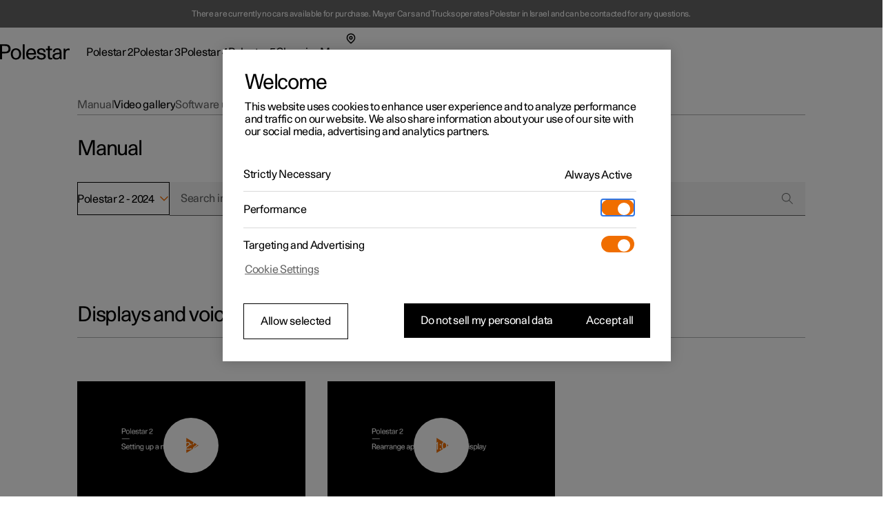

--- FILE ---
content_type: text/html; charset=utf-8
request_url: https://www.polestar.com/en-il/manual/polestar-2/2024/videos/
body_size: 35454
content:
<!DOCTYPE html><html lang="en"><head><link rel="preload" as="image" href="https://www.polestar.com/dato-assets/11286/1728976896-mct-logo.svg"/><script async="" type="text/javascript" src="https://cdn.cookielaw.org/scripttemplates/otSDKStub.js" data-domain-script="2b8f0235-bba3-48f8-b40b-77394cd12e03" data-testid="one-trust-script"></script><title>Video gallery</title><meta property="charset" content="utf-8"/><meta property="viewport" content="width=device-width,initial-scale=1"/><meta property="og:title" content="Video gallery"/><meta property="twitter:title" content="Video gallery"/><meta property="og:site_name" content="Video gallery"/><meta property="description" content="Passion and emotion drive us, electricity and innovation drive our cars. We are all in, guiding our industry forward through pure, progressive, performance."/><meta property="og:description" content="Passion and emotion drive us, electricity and innovation drive our cars. We are all in, guiding our industry forward through pure, progressive, performance."/><meta property="twitter:description" content="Passion and emotion drive us, electricity and innovation drive our cars. We are all in, guiding our industry forward through pure, progressive, performance."/><meta property="og:url" content="https://polestar.com/en-il/manual/polestar-2/2024/videos/"/><meta property="twitter:url" content="https://polestar.com/en-il/manual/polestar-2/2024/videos/"/><meta property="og:image" content="https://www.polestar.com/dato-assets/11286/1762259903-seo-fallback-image.png?w=1200&amp;h=630&amp;fit=crop&amp;q=35"/><meta property="twitter:image" content="https://www.polestar.com/dato-assets/11286/1762259903-seo-fallback-image.png?w=1200&amp;h=630&amp;fit=crop&amp;q=35"/><meta rel="canonical" href="https://polestar.com/en-il/manual/polestar-2/2024/videos/"/><meta name="format-detection" content="telephone=no, date=no, email=no, address=no"/><meta rel="alternate" hrefLang="fr-be" href="https://polestar.com/fr-be/manual/polestar-2/2024/videos/"/><meta rel="alternate" hrefLang="nl-be" href="https://polestar.com/nl-be/manual/polestar-2/2024/videos/"/><meta rel="alternate" hrefLang="da-dk" href="https://polestar.com/dk/manual/polestar-2/2024/videos/"/><meta rel="alternate" hrefLang="de-de" href="https://polestar.com/de/manual/polestar-2/2024/videos/"/><meta rel="alternate" hrefLang="es-es" href="https://polestar.com/es/manual/polestar-2/2024/videos/"/><meta rel="alternate" hrefLang="fr-fr" href="https://polestar.com/fr/manual/polestar-2/2024/videos/"/><meta rel="alternate" hrefLang="is-is" href="https://polestar.com/is-is/manual/polestar-2/2024/videos/"/><meta rel="alternate" hrefLang="en-ie" href="https://polestar.com/ie/manual/polestar-2/2024/videos/"/><meta rel="alternate" hrefLang="it-it" href="https://polestar.com/it/manual/polestar-2/2024/videos/"/><meta rel="alternate" hrefLang="fr-lu" href="https://polestar.com/fr-lu/manual/polestar-2/2024/videos/"/><meta rel="alternate" hrefLang="nl-nl" href="https://polestar.com/nl/manual/polestar-2/2024/videos/"/><meta rel="alternate" hrefLang="nb-no" href="https://polestar.com/no/manual/polestar-2/2024/videos/"/><meta rel="alternate" hrefLang="pt-pt" href="https://polestar.com/pt/manual/polestar-2/2024/videos/"/><meta rel="alternate" hrefLang="de-ch" href="https://polestar.com/de-ch/manual/polestar-2/2024/videos/"/><meta rel="alternate" hrefLang="fr-ch" href="https://polestar.com/fr-ch/manual/polestar-2/2024/videos/"/><meta rel="alternate" hrefLang="it-ch" href="https://polestar.com/it-ch/manual/polestar-2/2024/videos/"/><meta rel="alternate" hrefLang="fi-fi" href="https://polestar.com/fi/manual/polestar-2/2024/videos/"/><meta rel="alternate" hrefLang="sv-se" href="https://polestar.com/se/manual/polestar-2/2024/videos/"/><meta rel="alternate" hrefLang="en-gb" href="https://polestar.com/uk/manual/polestar-2/2024/videos/"/><meta rel="alternate" hrefLang="de-at" href="https://polestar.com/at/manual/polestar-2/2024/videos/"/><meta rel="alternate" hrefLang="en-ca" href="https://polestar.com/en-ca/manual/polestar-2/2024/videos/"/><meta rel="alternate" hrefLang="fr-ca" href="https://polestar.com/fr-ca/manual/polestar-2/2024/videos/"/><meta rel="alternate" hrefLang="en-us" href="https://polestar.com/us/manual/polestar-2/2024/videos/"/><meta rel="alternate" hrefLang="en-au" href="https://polestar.com/au/manual/polestar-2/2024/videos/"/><meta rel="alternate" hrefLang="en-hk" href="https://polestar.com/hk/manual/polestar-2/2024/videos/"/><meta rel="alternate" hrefLang="ko-kr" href="https://polestar.com/kr/manual/polestar-2/2024/videos/"/><meta rel="alternate" hrefLang="en-nz" href="https://polestar.com/nz/manual/polestar-2/2024/videos/"/><meta rel="alternate" hrefLang="en-sg" href="https://polestar.com/en-sg/manual/polestar-2/2024/videos/"/><meta rel="alternate" hrefLang="zh-cn" href="https://polestar.com/zh-cn/manual/polestar-2/2024/videos/"/><meta rel="alternate" hrefLang="en-il" href="https://polestar.com/en-il/manual/polestar-2/2024/videos/"/><meta rel="alternate" hrefLang="en-kw" href="https://polestar.com/en-kw/manual/polestar-2/2024/videos/"/><meta rel="alternate" hrefLang="en-ae" href="https://polestar.com/en-ae/manual/polestar-2/2024/videos/"/><meta rel="alternate" hrefLang="ar-ae" href="https://polestar.com/ar-ae/manual/polestar-2/2024/videos/"/><link rel="icon" type="image/png" sizes="32x32" href="https://www.polestar.com/w3-assets/favicon-32x32.png"/><link rel="icon" type="image/png" sizes="16x16" href="https://www.polestar.com/w3-assets/favicon-16x16.png"/><link rel="apple-touch-icon" sizes="180x180" href="https://www.polestar.com/w3-assets/apple-touch-icon.png"/><link rel="modulepreload" href="/manual/build/static/entry.client-QJCMW73U.js"/><link rel="modulepreload" href="/manual/build/static/_shared/chunk-JNFWWLIJ.js"/><link rel="modulepreload" href="/manual/build/static/_shared/chunk-N7BHT6ES.js"/><link rel="modulepreload" href="/manual/build/static/_shared/chunk-4YZ267QF.js"/><link rel="modulepreload" href="/manual/build/static/_shared/chunk-ZDOLB4VF.js"/><link rel="modulepreload" href="/manual/build/static/root-NCUWAL2Y.js"/><link rel="modulepreload" href="/manual/build/static/_shared/chunk-GLS6GA4U.js"/><link rel="modulepreload" href="/manual/build/static/routes/$locale_.manual_.$model-UUESJLFE.js"/><link rel="modulepreload" href="/manual/build/static/_shared/chunk-JKZ5ALUO.js"/><link rel="modulepreload" href="/manual/build/static/routes/$locale_.manual_.$model.$year_.videos-VTMLZBV2.js"/><link rel="stylesheet" href="/manual/build/static/_assets/index-KRUWE66R.css"/><link rel="stylesheet" href="/manual/build/static/_assets/theme-polestar-B5G4QCWG.css"/></head><body><style data-emotion="css-global 4jxp5c">body,body{margin:0;padding:0;border:0;font-size:100%;font:inherit;vertical-align:baseline;}html{box-sizing:border-box;font-smooth:always;-webkit-font-smoothing:antialiased;-khtml-font-smoothing:antialiased;-apple-font-smoothing:antialiased;-moz-osx-font-smoothing:grayscale;}button{margin:0;}div,span,applet,object,iframe,h1,h2,h3,h4,h5,h6,p,blockquote,pre,a,abbr,acronym,address,big,cite,code,del,dfn,em,img,ins,kbd,q,s,samp,small,strike,strong,sub,sup,tt,var,b,u,i,center,dl,dt,dd,ol,ul,li,fieldset,form,label,legend,table,caption,tbody,tfoot,thead,tr,th,td,article,aside,canvas,details,embed,figure,figcaption,footer,header,hgroup,menu,nav,output,ruby,section,summary,time,mark,audio,video,hr{margin:0;padding:0;border:0;font-size:100%;font:inherit;vertical-align:baseline;}*,*:before,*:after{box-sizing:inherit;}article,aside,details,figcaption,figure,footer,header,hgroup,menu,nav,section{display:block;}ol,ul{list-style:none;}blockquote,q{quotes:none;}blockquote:before,blockquote:after,q:before,q:after{content:'';content:none;}table{border-collapse:collapse;border-spacing:0;}sub,sup{font-size:83.33333333333334%;position:relative;line-height:0;}sup{top:-0.35em;}sub{bottom:-0.25em;}html,body,body{height:100%;}body,body{background-color:rgb(255, 255, 255);}body{-webkit-transition:background-color 200ms cubic-bezier(0.15,1,0.35,1);transition:background-color 200ms cubic-bezier(0.15,1,0.35,1);}html{font-size:100%;}div[data-version][data-type='component-warehouse']{--cw-mega-menu-bar-height:3.5rem;--cw-mega-menu-sub-nav-height:0px;--cw-mega-menu-top-offset:calc(var(--cw-offer-bar-block-size, 0px) + var(--cw-importer-banner-block-size, 0px));--cw-mega-menu-block-size:calc(var(--cw-mega-menu-bar-height, 0px) + var(--cw-mega-menu-sub-nav-height, 0px));--cw-mega-menu-safe-area-height:calc(var(--cw-mega-menu-top-offset, 0px) + var(--cw-mega-menu-bar-height, 0px) + var(--cw-mega-menu-sub-nav-height, 0px));--cw-mega-menu-max-safe-area-height:calc(var(--cw-mega-menu-top-offset, 0px) + var(--cw-mega-menu-bar-height, 0px) + var(--cw-mega-menu-sub-nav-height, 0px));--cw-mega-menu-hide-header:0;}@media (min-width: 768px){div[data-version][data-type='component-warehouse']{--cw-mega-menu-bar-height:4rem;}}@media (min-width: 960px){div[data-version][data-type='component-warehouse']{--cw-mega-menu-bar-height:4.5rem;}}:lang(ko){word-break:keep-all;}body{font-style:normal;font-weight:400;color:rgb(0, 0, 0);font-size:1rem;line-height:var(--cw-line-height-small);letter-spacing:var(--cw-letter-spacing-small, 0);}body,body [dir='ltr']{font-family:Polestar Unica,Helvetica Neue,Helvetica,Arial,sans-serif;}body [dir='rtl']{font-family:Polestar Unica,system-ui,-apple-system,sans-serif;}input,select,textarea,button{font-family:inherit;font-size:inherit;line-height:inherit;letter-spacing:inherit;}strong,b{font-weight:700;}::-moz-focus-inner{border:none;}:focus{outline:0;box-shadow:none;}:focus-visible{outline:0;box-shadow:none;}.cw-disabled-scrolling{touch-action:none;overscroll-behavior:none;}@media (min-width: 0px){.cw-scrolling-input-fix{position:fixed;}}:root:not([dir]) *,:root[dir='ltr'],:root [dir='ltr']{--cw-line-height-small:1.125rem;--cw-line-height-large:2rem;--cw-letter-spacing-small:-0.01875rem;--cw-letter-spacing-large:-0.075rem;}:root[lang='he'],:root [lang='he']{--cw-line-height-small:1.125rem;--cw-line-height-large:2rem;--cw-letter-spacing-small:0;--cw-letter-spacing-large:0;}:root[lang='ar'],:root [lang='ar']{--cw-line-height-small:1.3125rem;--cw-line-height-large:2.25rem;--cw-letter-spacing-small:0;--cw-letter-spacing-large:0;}</style><style data-emotion="css 1q8magb">.css-1q8magb{display:-webkit-box;display:-webkit-flex;display:-ms-flexbox;display:flex;-webkit-flex-direction:column;-ms-flex-direction:column;flex-direction:column;margin:0 auto;min-height:100%;}</style><div data-version="116.6.0" data-type="component-warehouse" dir="ltr" class="css-1q8magb"><style data-emotion="css-global cpkfcx">.dcs-polestar-theme{--dcs-color-action:#f06e00;--dcs-color-ornamentPrimary:#f06e00;--dcs-color-ornamentSecondary:#f06e00;--dcs-color-brand:#f06e00;--dcs-components-footnote-color:rgba(0, 0, 0, 0.6);--dcs-typography-display-color:rgb(83, 86, 90);--dcs-color-backgroundSecondary:#f0f0f0;--dcs-components-infoBox-variants-note-backgroundColor:#d9d9d6;--dcs-typography-base-letterSpacing:var(--cw-letter-spacing-small);--dcs-typography-title-letterSpacing:var(--cw-letter-spacing-large);--dcs-typography-subtitle-letterSpacing:var(--cw-letter-spacing-small);--dcs-typography-lead-letterSpacing:var(--cw-letter-spacing-small);--dcs-typography-caption-letterSpacing:var(--cw-letter-spacing-small);}</style><style data-emotion="css 5ovhv">.css-5ovhv{background-color:rgb(102,
  102,
  102);z-index:10;padding:0 3vw;max-width:unset;}@media (min-width: 768px){.css-5ovhv{padding:0 1.5rem;}}@media (min-width: 960px){.css-5ovhv{padding:0 2rem;}}</style><style data-emotion="css zvf90d">.css-zvf90d{width:100%;position:relative;margin:0 auto;-webkit-padding-start:3vw;padding-inline-start:3vw;-webkit-padding-end:3vw;padding-inline-end:3vw;max-width:1984px;background-color:rgb(102,
  102,
  102);z-index:10;padding:0 3vw;max-width:unset;}@media (min-width: 768px){.css-zvf90d{-webkit-padding-start:1.5rem;padding-inline-start:1.5rem;-webkit-padding-end:1.5rem;padding-inline-end:1.5rem;}}@media (min-width: 960px){.css-zvf90d{-webkit-padding-start:2rem;padding-inline-start:2rem;-webkit-padding-end:2rem;padding-inline-end:2rem;}}@media (min-width: 768px){.css-zvf90d{padding:0 1.5rem;}}@media (min-width: 960px){.css-zvf90d{padding:0 2rem;}}</style><section id="importer-top-banner-_R_n9aj5_" class="css-zvf90d"><style data-emotion="css-global 1vdqde8">div[data-version]{--cw-importer-banner-block-size:2.5rem;}</style><style data-emotion="css 1uwjy37">.css-1uwjy37{margin:0 auto;position:relative;color:rgb(255, 255, 255);display:-webkit-box;display:-webkit-flex;display:-ms-flexbox;display:flex;-webkit-box-flex-wrap:wrap;-webkit-flex-wrap:wrap;-ms-flex-wrap:wrap;flex-wrap:wrap;-webkit-box-pack:center;-ms-flex-pack:center;-webkit-justify-content:center;justify-content:center;-webkit-align-items:center;-webkit-box-align:center;-ms-flex-align:center;align-items:center;width:100%;-webkit-text-decoration:none;text-decoration:none;text-align:center;padding:0.8125rem 3vw;max-width:100%;}@media (min-width: 768px){.css-1uwjy37{padding:0.8125rem 1.5rem;}}@media (min-width: 960px){.css-1uwjy37{padding:0.8125rem 2rem;}}@media (min-width: 1248px){.css-1uwjy37{padding:0.8125rem 5rem;max-width:1760px;}}</style><div class="css-1uwjy37"><style data-emotion="css 19opsqo">.css-19opsqo{font-size:0.75rem;line-height:0.875rem;}</style><p class="css-19opsqo">There are currently no cars available for purchase. Mayer Cars and Trucks operates Polestar in Israel and can be contacted for any questions.</p></div></section><style data-emotion="css 1cadxmv">.css-1cadxmv{position:-webkit-sticky;position:sticky;inline-size:100%;inset:0 0 auto;z-index:101;pointer-events:none;--cw-mega-menu-disappearing-header-translate:0 calc(
          (
              var(--cw-mega-menu-block-size, 100%) - var(
                  --cw-mega-menu-sub-nav-height
                ) +
                0.0625rem
            ) *
            (var(--cw-mega-menu-hide-header-progress) * -1)
        );}.css-1cadxmv:has([data-resizing='true']) *{transition-duration:0ms;}@media (min-width: 0px) and (max-width: 959px){.css-1cadxmv{display:-webkit-box;display:-webkit-flex;display:-ms-flexbox;display:flex;-webkit-flex-direction:column;-ms-flex-direction:column;flex-direction:column;}[data-interaction-mode='keyboard'] .css-1cadxmv *{-webkit-transition:none!important;transition:none!important;}}@media (min-width: 960px){.css-1cadxmv{display:grid;grid-template:auto 1fr/1fr;-webkit-translate:var(--cw-mega-menu-sticky-sub-navigation-translate, var(--cw-mega-menu-disappearing-header-translate, 0 0));-moz-translate:var(--cw-mega-menu-sticky-sub-navigation-translate, var(--cw-mega-menu-disappearing-header-translate, 0 0));-ms-translate:var(--cw-mega-menu-sticky-sub-navigation-translate, var(--cw-mega-menu-disappearing-header-translate, 0 0));translate:var(--cw-mega-menu-sticky-sub-navigation-translate, var(--cw-mega-menu-disappearing-header-translate, 0 0));}}</style><section data-type="mega-menu" id="mega-menu-_R_179aj5_" data-testid="manual-navigation-mega-menu" class="css-1cadxmv"><style data-emotion="css sxicam">.css-sxicam{z-index:1;--cw-internal-mega-menu-is-light-theme:1;--cw-internal-mega-menu-background:rgb(255, 255, 255);--cw-internal-mega-menu-color:rgb(0, 0, 0);--cw-internal-mega-menu-tablet-max-inline-size:50%;}@media (min-width: 0px) and (max-width: 959px){.css-sxicam{width:100%;display:-webkit-box;display:-webkit-flex;display:-ms-flexbox;display:flex;-webkit-flex-direction:column;-ms-flex-direction:column;flex-direction:column;}}@media (min-width: 960px){.css-sxicam{position:relative;$translate:var(--cw-mega-menu-disappearing-header-translate, 0 0);}}</style><div data-type="navigation-container" class="css-sxicam"><style data-emotion="css e9ip98">.css-e9ip98{position:relative;-webkit-transition:background-color 200ms cubic-bezier(0,0,1,1);transition:background-color 200ms cubic-bezier(0,0,1,1);display:-webkit-box;display:-webkit-flex;display:-ms-flexbox;display:flex;-webkit-flex-direction:row;-ms-flex-direction:row;flex-direction:row;-webkit-box-pack:center;-ms-flex-pack:center;-webkit-justify-content:center;justify-content:center;overflow:hidden;min-block-size:3.5rem;}@media (min-width: 768px){.css-e9ip98{min-block-size:4rem;}}@media (min-width: 960px){.css-e9ip98{min-block-size:4.5rem;}}@media (min-width: 960px){.css-e9ip98{overflow:unset;background:var(--cw-internal-mega-menu-background);}.css-e9ip98::after{content:'';position:absolute;inset:auto 0 -0.0625rem;block-size:0.0625rem;background:var(--cw-internal-mega-menu-divider, transparent);}@media (min-width: 0px) and (max-width: 959px){.css-e9ip98::after{width:100vw;inset:auto -6vw 0;}@media (min-width: 768px){.css-e9ip98::after{inset:auto -3rem 0;}}}}</style><div data-type="header" class="css-e9ip98"><style data-emotion="css elfv2x">.css-elfv2x{inline-size:min(100%, 114rem);margin-inline:auto;padding-inline:6vw;display:grid;grid-template-columns:1fr auto;}@media (min-width: 768px){.css-elfv2x{padding-inline:3rem;}}@media (min-width: 960px){.css-elfv2x{padding-inline:4rem;}}@media (min-width: 1248px){.css-elfv2x{padding-inline:7rem;}}@media (min-width: 960px){.css-elfv2x{padding-block:1.25rem;grid-template-columns:auto 1fr;gap:1.5rem;}}</style><div data-type="header-content" class="css-elfv2x"><style data-emotion="css 1irst65">.css-1irst65{position:relative;inline-size:100%;display:-webkit-box;display:-webkit-flex;display:-ms-flexbox;display:flex;-webkit-flex-direction:row;-ms-flex-direction:row;flex-direction:row;-webkit-align-items:center;-webkit-box-align:center;-ms-flex-align:center;align-items:center;-webkit-box-pack:justify;-webkit-justify-content:space-between;justify-content:space-between;-webkit-align-self:start;-ms-flex-item-align:start;align-self:start;margin:auto;pointer-events:auto;}@media (min-width: 0px) and (max-width: 959px){.css-1irst65{-webkit-translate:var(--cw-mega-menu-sticky-sub-navigation-translate, var(--cw-mega-menu-disappearing-header-translate, 0 0));-moz-translate:var(--cw-mega-menu-sticky-sub-navigation-translate, var(--cw-mega-menu-disappearing-header-translate, 0 0));-ms-translate:var(--cw-mega-menu-sticky-sub-navigation-translate, var(--cw-mega-menu-disappearing-header-translate, 0 0));translate:var(--cw-mega-menu-sticky-sub-navigation-translate, var(--cw-mega-menu-disappearing-header-translate, 0 0));-webkit-transition:background-color 200ms cubic-bezier(0,0,1,1);transition:background-color 200ms cubic-bezier(0,0,1,1);padding-block:1rem;}.css-1irst65::before{content:'';inset:0 -6vw;position:absolute;background:var(--cw-internal-mega-menu-background);z-index:-1;}@media (min-width: 768px){.css-1irst65::before{inset:0 -3rem;}}.css-1irst65::after{content:'';position:absolute;inset:auto 0 -0.0625rem;block-size:0.0625rem;background:var(--cw-internal-mega-menu-divider, transparent);}@media (min-width: 0px) and (max-width: 959px){.css-1irst65::after{width:100vw;inset:auto -6vw 0;}@media (min-width: 768px){.css-1irst65::after{inset:auto -3rem 0;}}}@media (min-width: 768px){.css-1irst65{padding-block:1.25rem;}}}</style><header class="css-1irst65"><style data-emotion="css 1gwnfh">.css-1gwnfh{margin:-0.25rem 0;cursor:pointer;-webkit-transition:color 200ms cubic-bezier(0,0,1,1),opacity 150ms cubic-bezier(0.65,0,0,1);transition:color 200ms cubic-bezier(0,0,1,1),opacity 150ms cubic-bezier(0.65,0,0,1);}</style><a href="/en-il/" aria-label="Back to the home page" class="css-1gwnfh"><style data-emotion="css 1aefzum">.css-1aefzum{height:1.875rem;padding:0.1875rem 0;position:relative;}.css-1aefzum svg{height:100%;width:auto;overflow:visible;}.css-1aefzum path{fill:rgb(0, 0, 0);}.css-1aefzum:before{position:absolute;content:'';min-width:auto;min-height:auto;width:100%;height:100%;top:50%;left:50%;-webkit-transform:translate(-50%, -50%);-moz-transform:translate(-50%, -50%);-ms-transform:translate(-50%, -50%);transform:translate(-50%, -50%);}.css-1aefzum:before{min-width:3rem;}.css-1aefzum:before{min-height:3rem;}</style><div class="css-1aefzum"><svg xmlns="http://www.w3.org/2000/svg" width="101" height="24" fill="none" viewBox="0 0 101 24" role="img"><title>Polestar</title><path d="M0 .22h6.6c.92 0 1.88.04 2.88.12 1.02.08 2 .36 2.94.84.96.5 1.68 1.25 2.16 2.25.5 1 .75 2.12.75 3.36 0 1.32-.27 2.45-.81 3.39a5.61 5.61 0 0 1-2.13 2.19c-.62.38-1.43.65-2.43.81-1 .16-2.18.24-3.54.24H2.94V22H0V.22Zm6.72 10.8c.76 0 1.45-.03 2.07-.09.62-.08 1.1-.2 1.44-.36.68-.34 1.19-.85 1.53-1.53.36-.68.54-1.43.54-2.25 0-.82-.18-1.56-.54-2.22-.34-.68-.85-1.19-1.53-1.53-.34-.18-.82-.29-1.44-.33-.62-.06-1.31-.09-2.07-.09H2.94v8.4h3.78ZM23.111 22.45c-1.14 0-2.17-.2-3.09-.6-.92-.4-1.71-.96-2.37-1.68-.64-.72-1.13-1.58-1.47-2.58-.34-1.02-.51-2.13-.51-3.33 0-1.2.17-2.3.51-3.3.36-1 .86-1.86 1.5-2.58a6.45 6.45 0 0 1 2.34-1.71c.94-.4 1.98-.6 3.12-.6 1.16 0 2.2.2 3.12.6.94.4 1.73.97 2.37 1.71.66.72 1.16 1.58 1.5 2.58.36 1 .54 2.1.54 3.3 0 1.2-.18 2.31-.54 3.33-.34 1-.84 1.86-1.5 2.58-.64.72-1.43 1.28-2.37 1.68-.94.4-1.99.6-3.15.6Zm0-2.19c.72 0 1.37-.14 1.95-.42.6-.3 1.1-.71 1.5-1.23.4-.52.71-1.14.93-1.86.22-.74.33-1.56.33-2.46 0-.9-.11-1.71-.33-2.43-.22-.74-.54-1.37-.96-1.89-.4-.54-.89-.95-1.47-1.23-.56-.3-1.2-.45-1.92-.45-.7 0-1.34.14-1.92.42-.56.28-1.04.68-1.44 1.2-.4.52-.71 1.15-.93 1.89-.22.72-.33 1.53-.33 2.43 0 .9.1 1.72.3 2.46.22.74.53 1.38.93 1.92.4.52.88.93 1.44 1.23.58.28 1.22.42 1.92.42ZM32.924.22h2.76V22h-2.76V.22ZM45.29 22.45c-2.38 0-4.2-.72-5.46-2.16-1.26-1.46-1.89-3.47-1.89-6.03 0-1.16.17-2.24.51-3.24.34-1 .83-1.87 1.47-2.61.66-.74 1.44-1.31 2.34-1.71.92-.42 1.95-.63 3.09-.63 2.42 0 4.19.79 5.31 2.37 1.14 1.58 1.71 3.81 1.71 6.69H40.82c.04.76.18 1.46.42 2.1.24.62.56 1.16.96 1.62.42.44.89.79 1.41 1.05.54.24 1.13.36 1.77.36 1 0 1.86-.24 2.58-.72.74-.48 1.25-1.28 1.53-2.4h2.88c-.14.88-.42 1.66-.84 2.34-.42.66-.95 1.21-1.59 1.65-.62.44-1.33.77-2.13.99-.78.22-1.62.33-2.52.33Zm4.14-9.57c-.16-1.56-.62-2.71-1.38-3.45-.76-.76-1.7-1.14-2.82-1.14-1.18 0-2.15.38-2.91 1.14-.76.74-1.24 1.89-1.44 3.45h8.55ZM56.195 17.14c.04 1.06.4 1.86 1.08 2.4.7.52 1.68.78 2.94.78 1.06 0 1.87-.19 2.43-.57.58-.4.87-.98.87-1.74 0-.48-.11-.87-.33-1.17-.22-.3-.52-.54-.9-.72-.36-.2-.78-.35-1.26-.45-.48-.12-.98-.23-1.5-.33-.68-.12-1.36-.26-2.04-.42-.68-.16-1.3-.4-1.86-.72-.54-.34-.99-.79-1.35-1.35-.34-.58-.51-1.34-.51-2.28 0-.66.14-1.26.42-1.8.3-.56.71-1.04 1.23-1.44.54-.4 1.18-.71 1.92-.93.76-.22 1.6-.33 2.52-.33 1.9 0 3.4.44 4.5 1.32 1.1.86 1.65 2.19 1.65 3.99h-2.73c0-1.12-.3-1.92-.9-2.4-.58-.5-1.45-.75-2.61-.75-.96 0-1.72.2-2.28.6-.56.38-.84.9-.84 1.56 0 .44.1.8.3 1.08.22.28.5.51.84.69.34.18.74.33 1.2.45.46.1.95.2 1.47.3.68.14 1.38.3 2.1.48.72.16 1.36.41 1.92.75.58.34 1.05.8 1.41 1.38.38.58.57 1.35.57 2.31 0 .7-.16 1.34-.48 1.92-.32.56-.76 1.04-1.32 1.44-.56.4-1.23.71-2.01.93-.76.22-1.59.33-2.49.33-2.12 0-3.77-.46-4.95-1.38-1.16-.92-1.76-2.23-1.8-3.93h2.79ZM73.356 22.27c-.6 0-1.15-.08-1.65-.24-.48-.14-.89-.38-1.23-.72-.32-.34-.57-.8-.75-1.38-.18-.58-.27-1.29-.27-2.13v-9h-2.85V6.52h2.85V2.77h2.76v3.75h3.36V8.8h-3.36v7.71c0 .54.01 1.03.03 1.47.04.42.12.78.24 1.08.12.28.3.5.54.66.26.14.61.21 1.05.21h.69c.26-.02.55-.07.87-.15V22c-.82.18-1.58.27-2.28.27ZM81.575 22.33c-1.72 0-3.05-.43-3.99-1.29-.92-.88-1.38-2.01-1.38-3.39 0-.84.16-1.54.48-2.1.34-.58.78-1.05 1.32-1.41.56-.38 1.2-.67 1.92-.87.72-.22 1.46-.38 2.22-.48a29.5 29.5 0 0 1 2.28-.27c.76-.06 1.46-.13 2.1-.21v-.54c0-1.16-.27-2.05-.81-2.67-.54-.64-1.41-.96-2.61-.96-1.08 0-1.95.26-2.61.78-.66.52-.99 1.34-.99 2.46h-2.73c0-.84.15-1.59.45-2.25.32-.66.76-1.21 1.32-1.65.56-.46 1.23-.81 2.01-1.05.78-.24 1.63-.36 2.55-.36 1.46 0 2.6.22 3.42.66.82.44 1.43 1 1.83 1.68.4.68.64 1.44.72 2.28.1.82.15 1.62.15 2.4v4.23c0 .9.02 1.73.06 2.49.06.76.17 1.49.33 2.19h-2.58c-.04-.22-.08-.49-.12-.81-.04-.34-.07-.77-.09-1.29-.66.88-1.42 1.51-2.28 1.89-.86.36-1.85.54-2.97.54Zm.63-2.01c.56 0 1.1-.07 1.62-.21.52-.14.98-.39 1.38-.75.4-.38.72-.89.96-1.53.24-.66.36-1.5.36-2.52v-.87c-.58.08-1.3.15-2.16.21-.86.04-1.69.16-2.49.36-.8.2-1.48.51-2.04.93-.56.4-.84.99-.84 1.77 0 .76.28 1.39.84 1.89.58.48 1.37.72 2.37.72ZM92.256 6.52h2.61V8.8c.6-.94 1.26-1.58 1.98-1.92.72-.36 1.51-.54 2.37-.54.58 0 1.16.06 1.74.18v2.43c-.34-.06-.66-.11-.96-.15-.3-.04-.59-.06-.87-.06-.84 0-1.53.15-2.07.45-.52.28-.93.69-1.23 1.23-.3.52-.51 1.16-.63 1.92s-.18 1.61-.18 2.55V22h-2.76V6.52Z"></path></svg></div></a><style data-emotion="css bxqx5h">@media (min-width: 960px){.css-bxqx5h{display:none;}}</style><div class="css-bxqx5h"><style data-emotion="css 1bte3rx">.css-1bte3rx{color:rgb(0, 0, 0);width:1.5rem;height:1.5rem;}@media (hover: hover){.css-1bte3rx:hover{color:rgba(0, 0, 0, 0.6);box-shadow:none;}}.css-1bte3rx:active{color:rgb(240, 110, 0);box-shadow:none;}</style><style data-emotion="css bbdwah">.css-bbdwah{margin:0;display:inline-block;color:rgba(0, 0, 0, 0.6);border:0;cursor:pointer;width:auto;max-width:100%;box-shadow:none;background-color:rgba(0, 0, 0, 0);-webkit-transition:background-color 200ms,color 200ms,border-color 200ms,box-shadow 200ms,opacity 200ms;transition:background-color 200ms,color 200ms,border-color 200ms,box-shadow 200ms,opacity 200ms;-webkit-text-decoration:none;text-decoration:none;-webkit-user-select:none;-moz-user-select:none;-ms-user-select:none;user-select:none;touch-action:manipulation;-webkit-tap-highlight-color:transparent;font-family:Polestar Unica,Helvetica Neue,Helvetica,Arial,sans-serif;font-weight:400;font-size:1rem;line-height:var(--cw-line-height-small);position:relative;display:-webkit-box;display:-webkit-flex;display:-ms-flexbox;display:flex;-webkit-align-items:center;-webkit-box-align:center;-ms-flex-align:center;align-items:center;-webkit-box-pack:center;-ms-flex-pack:center;-webkit-justify-content:center;justify-content:center;width:3rem;height:3rem;padding:0;color:rgb(0, 0, 0);width:1.5rem;height:1.5rem;}@media (hover: hover){.css-bbdwah:hover{color:rgb(0, 0, 0);}}.css-bbdwah:active{color:rgba(0, 0, 0, 0.6);}.css-bbdwah:before{position:absolute;content:'';min-width:auto;min-height:auto;width:100%;height:100%;top:50%;left:50%;-webkit-transform:translate(-50%, -50%);-moz-transform:translate(-50%, -50%);-ms-transform:translate(-50%, -50%);transform:translate(-50%, -50%);}.css-bbdwah:before{min-width:3rem;}.css-bbdwah:before{min-height:3rem;}@media (hover: hover){.css-bbdwah:hover{color:rgba(0, 0, 0, 0.6);box-shadow:none;}}.css-bbdwah:active{color:rgb(240, 110, 0);box-shadow:none;}</style><button title="Open the menu" type="button" data-focus-spacing="6" data-focus-theme="light" data-type="menu-button" aria-expanded="false" aria-controls="mega-menu-_R_179aj5_-primary-navigation" aria-label="Open the menu" class="css-bbdwah"><style data-emotion="css 14zx4vh">.css-14zx4vh{display:-webkit-box;display:-webkit-flex;display:-ms-flexbox;display:flex;-webkit-flex-direction:row;-ms-flex-direction:row;flex-direction:row;-webkit-align-items:center;-webkit-box-align:center;-ms-flex-align:center;align-items:center;}</style><div class="css-14zx4vh"><style data-emotion="css 1bku2xc">.css-1bku2xc{display:-webkit-box;display:-webkit-flex;display:-ms-flexbox;display:flex;position:relative;z-index:1;}</style><style data-emotion="css 62qso3">.css-62qso3{font-size:1rem;height:calc(1.5 * 1rem);-webkit-user-select:none;-moz-user-select:none;-ms-user-select:none;user-select:none;display:-webkit-inline-box;display:-webkit-inline-flex;display:-ms-inline-flexbox;display:inline-flex;-webkit-align-items:center;-webkit-box-align:center;-ms-flex-align:center;align-items:center;-webkit-box-pack:center;-ms-flex-pack:center;-webkit-justify-content:center;justify-content:center;-webkit-transition:color 200ms;transition:color 200ms;display:-webkit-box;display:-webkit-flex;display:-ms-flexbox;display:flex;position:relative;z-index:1;}</style><span aria-hidden="true" class="css-62qso3"><svg viewBox="0 0 24 24" fill="none" height="100%" role="presentation"><path d="M0 3h24v1.5H0V3ZM0 11.25h24v1.5H0v-1.5ZM24 19.5H0V21h24v-1.5Z" fill="currentColor"></path></svg></span></div></button></div></header><style data-emotion="css 8mddjf">.css-8mddjf{background-color:rgba(0, 0, 0, 0.6);}</style><style data-emotion="css 1f0h0ys">.css-1f0h0ys{display:-webkit-box;display:-webkit-flex;display:-ms-flexbox;display:flex;-webkit-flex-direction:column;-ms-flex-direction:column;flex-direction:column;-webkit-box-pack:end;-ms-flex-pack:end;-webkit-justify-content:end;justify-content:end;inline-size:100%;color:rgb(0, 0, 0);pointer-events:auto;--primary-navigation-opacity:1;}@media (min-width: 0px) and (max-width: 959px){.css-1f0h0ys{background:var(--cw-internal-mega-menu-background);position:fixed;inset:0;overflow:hidden;-webkit-translate:calc(var(--cw-internal-mega-menu-mobile-translate, 0) * var(--cw-rtl-translate, 1)) 0;-moz-translate:calc(var(--cw-internal-mega-menu-mobile-translate, 0) * var(--cw-rtl-translate, 1)) 0;-ms-translate:calc(var(--cw-internal-mega-menu-mobile-translate, 0) * var(--cw-rtl-translate, 1)) 0;translate:calc(var(--cw-internal-mega-menu-mobile-translate, 0) * var(--cw-rtl-translate, 1)) 0;-webkit-transition:0ms;transition:0ms;padding:3.5rem 6vw 0;}}@media (min-width: 768px){.css-1f0h0ys{inline-size:min(100%, var(--cw-internal-mega-menu-tablet-max-inline-size));inset-inline:auto 0;inset-block:0;padding:4rem 3rem 0;}}@media (min-width: 960px){.css-1f0h0ys{inline-size:100%;-webkit-flex-direction:row;-ms-flex-direction:row;flex-direction:row;-webkit-translate:none;-moz-translate:none;-ms-translate:none;translate:none;-webkit-transition:none;transition:none;padding:unset;gap:inherit;}}.css-1f0h0ys:has(
      [data-type='primary-navigation-item']:hover,
      [data-type*='icon-']:hover,
      [data-type='primary-navigation-item']:focus-within,
      [data-type*='icon-']:focus-within,
      [data-type='primary-navigation-item'] [aria-expanded='true']
    ){--primary-navigation-opacity:0.6;}.css-1f0h0ys [data-type='primary-navigation-item'],.css-1f0h0ys [data-type*='icon-']{opacity:var(--primary-navigation-opacity);}.css-1f0h0ys [data-type='primary-navigation-item']:has([aria-expanded='true']),.css-1f0h0ys [data-type*='icon-']:has([aria-expanded='true']),.css-1f0h0ys [data-type='primary-navigation-item']:hover,.css-1f0h0ys [data-type*='icon-']:hover,.css-1f0h0ys [data-type='primary-navigation-item']:focus-within,.css-1f0h0ys [data-type*='icon-']:focus-within{opacity:1;}</style><nav data-type="mega-menu-navigation" data-resizing="false" style="--cw-internal-mega-menu-mobile-translate:100%" id="mega-menu-_R_179aj5_-primary-navigation" aria-label="Primary" class="css-1f0h0ys"><style data-emotion="css 1xehi6e">@media (min-width: 0px) and (max-width: 959px){.css-1xehi6e{block-size:100%;position:relative;overflow:hidden;display:-webkit-box;display:-webkit-flex;display:-ms-flexbox;display:flex;-webkit-flex-direction:column;-ms-flex-direction:column;flex-direction:column;margin-inline:-6vw;padding-inline:6vw 0;}.css-1xehi6e::after{content:'';position:absolute;inset:0 1.5rem 0 0;background:linear-gradient(
        to bottom,
        var(--cw-internal-mega-menu-background),
        transparent calc(80px * var(--top-offset)),
        transparent
          calc(
            100% - (80px * var(--bottom-offset))
          ),
        var(--cw-internal-mega-menu-background)
      );pointer-events:none;}@media (min-width: 768px){.css-1xehi6e{margin-inline:-3rem;padding-inline:3rem 0;}}}@media (min-width: 960px){.css-1xehi6e{display:-webkit-box;display:-webkit-flex;display:-ms-flexbox;display:flex;-webkit-flex-direction:column;-ms-flex-direction:column;flex-direction:column;-webkit-box-pack:center;-ms-flex-pack:center;-webkit-justify-content:center;justify-content:center;}}</style><div style="--top-offset:0;--bottom-offset:0" class="css-1xehi6e"><style data-emotion="css 1lnj9yu">@media (min-width: 0px) and (max-width: 959px){.css-1lnj9yu{overflow:auto;height:auto;margin-block-start:auto;max-block-size:100%;}}@media (min-width: 0px){.css-1lnj9yu{-webkit-padding-end:6vw;padding-inline-end:6vw;}}@media (min-width: 768px){.css-1lnj9yu{-webkit-padding-end:3rem;padding-inline-end:3rem;}}@media (min-width: 960px){.css-1lnj9yu{-webkit-padding-end:0;padding-inline-end:0;}}</style><div class="css-1lnj9yu"><style data-emotion="css 10cxx8z">.css-10cxx8z{display:-webkit-box;display:-webkit-flex;display:-ms-flexbox;display:flex;-webkit-flex-direction:column;-ms-flex-direction:column;flex-direction:column;-webkit-box-flex-wrap:wrap;-webkit-flex-wrap:wrap;-ms-flex-wrap:wrap;flex-wrap:wrap;}@media (min-width: 960px){.css-10cxx8z{-webkit-flex-direction:row;-ms-flex-direction:row;flex-direction:row;-webkit-align-items:center;-webkit-box-align:center;-ms-flex-align:center;align-items:center;-webkit-flex-shrink:1;-ms-flex-negative:1;flex-shrink:1;gap:1.5rem;inline-size:auto;-webkit-align-self:end;-ms-flex-item-align:end;align-self:end;}}</style><ul role="list" class="css-10cxx8z"><style data-emotion="css 1qwl8ig">.css-1qwl8ig{position:relative;max-inline-size:100%;}@media (min-width: 0px) and (max-width: 959px){.css-1qwl8ig[data-group='main']+.css-1qwl8ig[data-group='secondary']{margin-block-start:1.5rem;}}</style><li data-group="main" class="css-1qwl8ig"><style data-emotion="css 1v8ruus">.css-1v8ruus{isolation:isolate;position:relative;display:-webkit-box;display:-webkit-flex;display:-ms-flexbox;display:flex;-webkit-flex-direction:row;-ms-flex-direction:row;flex-direction:row;-webkit-align-content:center;-ms-flex-line-pack:center;align-content:center;-webkit-box-pack:justify;-webkit-justify-content:space-between;justify-content:space-between;gap:0.25rem;inline-size:100%;cursor:pointer;}</style><div data-type="primary-navigation-item" class="css-1v8ruus"><style data-emotion="css 8t564y">.css-8t564y{inline-size:100%;}@media (min-width: 960px){.css-8t564y{display:none;}}</style><div class="css-8t564y"><style data-emotion="css 1dr5gce">.css-1dr5gce{border:none;margin:0;padding:0;inline-size:auto;overflow:visible;color:inherit;font:inherit;background:inherit;-webkit-appearance:none;text-align:start;display:-webkit-box;display:-webkit-flex;display:-ms-flexbox;display:flex;-webkit-flex-direction:row;-ms-flex-direction:row;flex-direction:row;-webkit-box-pack:justify;-webkit-justify-content:space-between;justify-content:space-between;inline-size:100%;-webkit-align-items:center;-webkit-box-align:center;-ms-flex-align:center;align-items:center;cursor:pointer;padding:0.1875rem 0;}</style><button data-type="panel-button" aria-expanded="false" class="css-1dr5gce"><style data-emotion="css cjfd7m">.css-cjfd7m{overflow:hidden;-webkit-text-decoration:none;text-decoration:none;font-size:1.875rem;line-height:1.875rem;letter-spacing:var(--cw-letter-spacing-large, 0);color:currentColor;-webkit-transition:color 200ms cubic-bezier(0,0,1,1),opacity 150ms cubic-bezier(0.65,0,0,1);transition:color 200ms cubic-bezier(0,0,1,1),opacity 150ms cubic-bezier(0.65,0,0,1);cursor:pointer;padding-block:3px 1px;}</style><span class="css-cjfd7m">Polestar 2</span><style data-emotion="css npet77">.css-npet77{-webkit-margin-end:0.5rem;margin-inline-end:0.5rem;}</style><style data-emotion="css 1qrv7p3">.css-1qrv7p3{font-size:1em;height:calc(1.5 * 1em);-webkit-user-select:none;-moz-user-select:none;-ms-user-select:none;user-select:none;display:-webkit-inline-box;display:-webkit-inline-flex;display:-ms-inline-flexbox;display:inline-flex;-webkit-align-items:center;-webkit-box-align:center;-ms-flex-align:center;align-items:center;-webkit-box-pack:center;-ms-flex-pack:center;-webkit-justify-content:center;justify-content:center;-webkit-transition:color 200ms;transition:color 200ms;-webkit-margin-end:0.5rem;margin-inline-end:0.5rem;}.css-1qrv7p3 >svg{-webkit-transform:translateY(-1px);-moz-transform:translateY(-1px);-ms-transform:translateY(-1px);transform:translateY(-1px);}[data-font=''] .css-1qrv7p3{-webkit-transform:translateY(0);-moz-transform:translateY(0);-ms-transform:translateY(0);transform:translateY(0);}</style><span aria-hidden="true" class="css-1qrv7p3"><svg viewBox="0 0 16 16" fill="none" height="1em" role="presentation"><path d="m5.675 2-1.05 1.05L9.575 8l-4.95 4.95L5.675 14l6-6-6-6Z" fill="currentColor"></path></svg></span></button></div><style data-emotion="css 145x06t">.css-145x06t{display:none;max-width:20vw;}.css-145x06t span{text-align:start;white-space:nowrap;text-overflow:ellipsis;overflow:hidden;}@media (min-width: 960px){.css-145x06t{display:block;}}</style><div data-type="link-wrapper" class="css-145x06t"><style data-emotion="css 1quzxyu">.css-1quzxyu{-webkit-text-decoration:none;text-decoration:none;font-size:1rem;line-height:var(--cw-line-height-small);letter-spacing:var(--cw-letter-spacing-small, 0);color:currentColor;-webkit-transition:color 200ms cubic-bezier(0,0,1,1),opacity 150ms cubic-bezier(0.65,0,0,1);transition:color 200ms cubic-bezier(0,0,1,1),opacity 150ms cubic-bezier(0.65,0,0,1);padding-block:5px 1px;display:block;}</style><span class="css-1quzxyu">Polestar 2</span><style data-emotion="css 7jo9u0">.css-7jo9u0{position:absolute;inset:0;z-index:1;border:none;margin:0;padding:0;inline-size:auto;overflow:visible;color:inherit;font:inherit;background:inherit;-webkit-appearance:none;text-align:start;}[data-interaction-mode='keyboard'] .css-7jo9u0{display:none;}@media not (pointer: coarse){.css-7jo9u0{display:none;}}</style><button data-type="touch-link" aria-expanded="false" aria-controls="mega-menu-_R_179aj5_-secondary-navigation-0" class="css-7jo9u0"><style data-emotion="css 1we4ind">.css-1we4ind{position:absolute;width:1px;height:1px;padding:0;margin:-1px;overflow:hidden;clip:rect(0, 0, 0, 0);-webkit-clip-path:inset(50%);clip-path:inset(50%);border:0;pointer-events:none;white-space:nowrap;outline:none;}</style><div class="css-1we4ind">Polestar 2 submenu</div></button><style data-emotion="css 1i4qlvj">.css-1i4qlvj{border:none;margin:0;padding:0;inline-size:auto;overflow:visible;color:inherit;font:inherit;background:inherit;-webkit-appearance:none;text-align:start;position:absolute;cursor:pointer;inset-block-start:50%;inset-inline-end:0;-webkit-translate:calc((100% + 4px) * var(--cw-rtl-translate, 1)) -50%;-moz-translate:calc((100% + 4px) * var(--cw-rtl-translate, 1)) -50%;-ms-translate:calc((100% + 4px) * var(--cw-rtl-translate, 1)) -50%;translate:calc((100% + 4px) * var(--cw-rtl-translate, 1)) -50%;block-size:100%;}.css-1i4qlvj:not(:focus){position:absolute;width:1px;height:1px;padding:0;margin:-1px;overflow:hidden;clip:rect(0, 0, 0, 0);-webkit-clip-path:inset(50%);clip-path:inset(50%);border:0;pointer-events:none;white-space:nowrap;outline:none;}</style><button data-type="chevron" aria-expanded="false" aria-controls="mega-menu-_R_179aj5_-secondary-navigation-0" aria-label="Polestar 2 submenu" class="css-1i4qlvj"><style data-emotion="css e96rld">.css-e96rld{rotate:var(--multi-purpose-link-chevron-rotation, 0deg);fill:currentColor;}</style><svg style="--multi-purpose-link-chevron-rotation:0deg" width="8" height="8" viewBox="0 0 8 8" xmlns="http://www.w3.org/2000/svg" aria-hidden="true" class="css-e96rld"><path d="M1.52505 1.88391L4.00004 4.35891L6.47503 1.88391L7.35359 2.76246L4.00004 6.11602L0.646484 2.76246L1.52505 1.88391Z"></path></svg></button></div></div></li><li data-group="main" class="css-1qwl8ig"><div data-type="primary-navigation-item" class="css-1v8ruus"><div class="css-8t564y"><button data-type="panel-button" aria-expanded="false" class="css-1dr5gce"><span class="css-cjfd7m">Polestar 3</span><span aria-hidden="true" class="css-1qrv7p3"><svg viewBox="0 0 16 16" fill="none" height="1em" role="presentation"><path d="m5.675 2-1.05 1.05L9.575 8l-4.95 4.95L5.675 14l6-6-6-6Z" fill="currentColor"></path></svg></span></button></div><div data-type="link-wrapper" class="css-145x06t"><span class="css-1quzxyu">Polestar 3</span><button data-type="touch-link" aria-expanded="false" aria-controls="mega-menu-_R_179aj5_-secondary-navigation-1" class="css-7jo9u0"><div class="css-1we4ind">Polestar 3 submenu</div></button><button data-type="chevron" aria-expanded="false" aria-controls="mega-menu-_R_179aj5_-secondary-navigation-1" aria-label="Polestar 3 submenu" class="css-1i4qlvj"><svg style="--multi-purpose-link-chevron-rotation:0deg" width="8" height="8" viewBox="0 0 8 8" xmlns="http://www.w3.org/2000/svg" aria-hidden="true" class="css-e96rld"><path d="M1.52505 1.88391L4.00004 4.35891L6.47503 1.88391L7.35359 2.76246L4.00004 6.11602L0.646484 2.76246L1.52505 1.88391Z"></path></svg></button></div></div></li><li data-group="main" class="css-1qwl8ig"><div data-type="primary-navigation-item" class="css-1v8ruus"><div class="css-8t564y"><button data-type="panel-button" aria-expanded="false" class="css-1dr5gce"><span class="css-cjfd7m">Polestar 4</span><span aria-hidden="true" class="css-1qrv7p3"><svg viewBox="0 0 16 16" fill="none" height="1em" role="presentation"><path d="m5.675 2-1.05 1.05L9.575 8l-4.95 4.95L5.675 14l6-6-6-6Z" fill="currentColor"></path></svg></span></button></div><div data-type="link-wrapper" class="css-145x06t"><span class="css-1quzxyu">Polestar 4</span><button data-type="touch-link" aria-expanded="false" aria-controls="mega-menu-_R_179aj5_-secondary-navigation-2" class="css-7jo9u0"><div class="css-1we4ind">Polestar 4 submenu</div></button><button data-type="chevron" aria-expanded="false" aria-controls="mega-menu-_R_179aj5_-secondary-navigation-2" aria-label="Polestar 4 submenu" class="css-1i4qlvj"><svg style="--multi-purpose-link-chevron-rotation:0deg" width="8" height="8" viewBox="0 0 8 8" xmlns="http://www.w3.org/2000/svg" aria-hidden="true" class="css-e96rld"><path d="M1.52505 1.88391L4.00004 4.35891L6.47503 1.88391L7.35359 2.76246L4.00004 6.11602L0.646484 2.76246L1.52505 1.88391Z"></path></svg></button></div></div></li><li data-group="main" class="css-1qwl8ig"><div data-type="primary-navigation-item" class="css-1v8ruus"><div class="css-8t564y"><button data-type="panel-button" aria-expanded="false" class="css-1dr5gce"><span class="css-cjfd7m">Polestar 5</span><span aria-hidden="true" class="css-1qrv7p3"><svg viewBox="0 0 16 16" fill="none" height="1em" role="presentation"><path d="m5.675 2-1.05 1.05L9.575 8l-4.95 4.95L5.675 14l6-6-6-6Z" fill="currentColor"></path></svg></span></button></div><div data-type="link-wrapper" class="css-145x06t"><span class="css-1quzxyu">Polestar 5</span><button data-type="touch-link" aria-expanded="false" aria-controls="mega-menu-_R_179aj5_-secondary-navigation-3" class="css-7jo9u0"><div class="css-1we4ind">Polestar 5 submenu</div></button><button data-type="chevron" aria-expanded="false" aria-controls="mega-menu-_R_179aj5_-secondary-navigation-3" aria-label="Polestar 5 submenu" class="css-1i4qlvj"><svg style="--multi-purpose-link-chevron-rotation:0deg" width="8" height="8" viewBox="0 0 8 8" xmlns="http://www.w3.org/2000/svg" aria-hidden="true" class="css-e96rld"><path d="M1.52505 1.88391L4.00004 4.35891L6.47503 1.88391L7.35359 2.76246L4.00004 6.11602L0.646484 2.76246L1.52505 1.88391Z"></path></svg></button></div></div></li><li data-group="secondary" class="css-1qwl8ig"><div data-type="primary-navigation-item" class="css-1v8ruus"><div class="css-8t564y"><button data-type="panel-button" aria-expanded="false" class="css-1dr5gce"><span class="css-cjfd7m">Charging</span><span aria-hidden="true" class="css-1qrv7p3"><svg viewBox="0 0 16 16" fill="none" height="1em" role="presentation"><path d="m5.675 2-1.05 1.05L9.575 8l-4.95 4.95L5.675 14l6-6-6-6Z" fill="currentColor"></path></svg></span></button></div><div data-type="link-wrapper" class="css-145x06t"><span class="css-1quzxyu">Charging</span><button data-type="touch-link" aria-expanded="false" aria-controls="mega-menu-_R_179aj5_-secondary-navigation-4" class="css-7jo9u0"><div class="css-1we4ind">Charging submenu</div></button><button data-type="chevron" aria-expanded="false" aria-controls="mega-menu-_R_179aj5_-secondary-navigation-4" aria-label="Charging submenu" class="css-1i4qlvj"><svg style="--multi-purpose-link-chevron-rotation:0deg" width="8" height="8" viewBox="0 0 8 8" xmlns="http://www.w3.org/2000/svg" aria-hidden="true" class="css-e96rld"><path d="M1.52505 1.88391L4.00004 4.35891L6.47503 1.88391L7.35359 2.76246L4.00004 6.11602L0.646484 2.76246L1.52505 1.88391Z"></path></svg></button></div></div></li><li data-group="secondary" class="css-1qwl8ig"><div data-type="primary-navigation-item" class="css-1v8ruus"><div class="css-8t564y"><button data-type="panel-button" aria-expanded="false" class="css-1dr5gce"><span class="css-cjfd7m">More</span><span aria-hidden="true" class="css-1qrv7p3"><svg viewBox="0 0 16 16" fill="none" height="1em" role="presentation"><path d="m5.675 2-1.05 1.05L9.575 8l-4.95 4.95L5.675 14l6-6-6-6Z" fill="currentColor"></path></svg></span></button></div><div data-type="link-wrapper" class="css-145x06t"><span class="css-1quzxyu">More</span><button data-type="touch-link" aria-expanded="false" aria-controls="mega-menu-_R_179aj5_-secondary-navigation-5" class="css-7jo9u0"><div class="css-1we4ind">More submenu</div></button><button data-type="chevron" aria-expanded="false" aria-controls="mega-menu-_R_179aj5_-secondary-navigation-5" aria-label="More submenu" class="css-1i4qlvj"><svg style="--multi-purpose-link-chevron-rotation:0deg" width="8" height="8" viewBox="0 0 8 8" xmlns="http://www.w3.org/2000/svg" aria-hidden="true" class="css-e96rld"><path d="M1.52505 1.88391L4.00004 4.35891L6.47503 1.88391L7.35359 2.76246L4.00004 6.11602L0.646484 2.76246L1.52505 1.88391Z"></path></svg></button></div></div></li></ul></div></div><style data-emotion="css 1mgycii">.css-1mgycii{display:-webkit-box;display:-webkit-flex;display:-ms-flexbox;display:flex;-webkit-flex-direction:row;-ms-flex-direction:row;flex-direction:row;}@media (min-width: 0px) and (max-width: 959px){.css-1mgycii{padding:0.75rem 0;}}.css-1mgycii button,.css-1mgycii a{color:currentColor;-webkit-transition:color 200ms cubic-bezier(0,0,1,1),opacity 150ms cubic-bezier(0.65,0,0,1);transition:color 200ms cubic-bezier(0,0,1,1),opacity 150ms cubic-bezier(0.65,0,0,1);}.css-1mgycii li:first-of-type{-webkit-margin-start:-0.5rem;margin-inline-start:-0.5rem;}.css-1mgycii li:last-of-type{-webkit-margin-end:-0.5rem;margin-inline-end:-0.5rem;}@media (min-width: 0px) and (max-width: 959px){.css-1mgycii li:first-of-type{-webkit-margin-start:-0.75rem;margin-inline-start:-0.75rem;}.css-1mgycii li:last-of-type{-webkit-margin-end:-0.75rem;margin-inline-end:-0.75rem;}}</style><ul class="css-1mgycii"><li><style data-emotion="css 1vxic63">.css-1vxic63:before{min-width:2rem;}.css-1vxic63 span{-webkit-transition:none;transition:none;}</style><style data-emotion="css nvacv3">.css-nvacv3{margin:0;display:inline-block;color:rgba(0, 0, 0, 0.6);border:0;cursor:pointer;width:auto;max-width:100%;box-shadow:none;background-color:rgba(0, 0, 0, 0);-webkit-transition:background-color 200ms,color 200ms,border-color 200ms,box-shadow 200ms,opacity 200ms;transition:background-color 200ms,color 200ms,border-color 200ms,box-shadow 200ms,opacity 200ms;-webkit-text-decoration:none;text-decoration:none;-webkit-user-select:none;-moz-user-select:none;-ms-user-select:none;user-select:none;touch-action:manipulation;-webkit-tap-highlight-color:transparent;font-family:Polestar Unica,Helvetica Neue,Helvetica,Arial,sans-serif;font-weight:400;font-size:1rem;line-height:var(--cw-line-height-small);position:relative;display:-webkit-box;display:-webkit-flex;display:-ms-flexbox;display:flex;-webkit-align-items:center;-webkit-box-align:center;-ms-flex-align:center;align-items:center;-webkit-box-pack:center;-ms-flex-pack:center;-webkit-justify-content:center;justify-content:center;width:2rem;height:2rem;padding:0;}@media (hover: hover){.css-nvacv3:hover{color:rgb(0, 0, 0);}}.css-nvacv3:active{color:rgba(0, 0, 0, 0.6);}.css-nvacv3:before{position:absolute;content:'';min-width:auto;min-height:auto;width:100%;height:100%;top:50%;left:50%;-webkit-transform:translate(-50%, -50%);-moz-transform:translate(-50%, -50%);-ms-transform:translate(-50%, -50%);transform:translate(-50%, -50%);}.css-nvacv3:before{min-width:3rem;}.css-nvacv3:before{min-height:3rem;}.css-nvacv3:before{min-width:2rem;}.css-nvacv3 span{-webkit-transition:none;transition:none;}</style><a title="Find our locations" data-type="icon-marker" aria-label="Find our locations" href="/en-il/spaces/israel-herzliya/" id="FTg4cBHHRjKkTYm3wa6HLA" tabindex="0" class="css-nvacv3"><div class="css-14zx4vh"><span aria-hidden="true" class="css-62qso3"><svg viewBox="0 0 16 16" fill="none" height="1em" role="presentation"><path fill-rule="evenodd" clip-rule="evenodd" d="M12.096 9.34c.52-.858.779-1.63.779-2.287C12.875 3.961 10.7 2 8 2 5.287 2 3.125 3.974 3.125 6.969c0 .684.263 1.475.783 2.342.514.858 1.222 1.696 1.969 2.449a22.857 22.857 0 0 0 2.124 1.876l.07-.055a23.17 23.17 0 0 0 2.055-1.814c.748-.748 1.457-1.58 1.97-2.428ZM8 15.5s6.375-4.313 6.375-8.447C14.375 3.125 11.521.5 8 .5 4.48.5 1.625 3.125 1.625 6.969 1.625 11.187 8 15.5 8 15.5Z" fill="currentColor"></path><path fill-rule="evenodd" clip-rule="evenodd" d="M10.625 6.875a2.625 2.625 0 1 1-5.25 0 2.625 2.625 0 0 1 5.25 0ZM8 8a1.125 1.125 0 1 0 0-2.25A1.125 1.125 0 0 0 8 8Z" fill="currentColor"></path></svg></span></div></a></li></ul></nav></div></div><style data-emotion="css wchlr4">.css-wchlr4{position:fixed;inset:0;background:var(--cw-internal-mega-menu-background);-webkit-translate:calc(var(--cw-internal-mega-menu-flyout-translate) * var(--cw-rtl-translate, 1)) 0;-moz-translate:calc(var(--cw-internal-mega-menu-flyout-translate) * var(--cw-rtl-translate, 1)) 0;-ms-translate:calc(var(--cw-internal-mega-menu-flyout-translate) * var(--cw-rtl-translate, 1)) 0;translate:calc(var(--cw-internal-mega-menu-flyout-translate) * var(--cw-rtl-translate, 1)) 0;pointer-events:var(--cw-internal-mega-menu-flyout-pointer-events);-webkit-transition:0ms;transition:0ms;z-index:2;inline-size:100%;}@media (min-width: 768px){.css-wchlr4{inline-size:min(100%, var(--cw-internal-mega-menu-tablet-max-inline-size));inset-inline:auto 0;}}@media (min-width: 960px){.css-wchlr4{--cw-internal-mega-menu-flyout-active:0;--cw-internal-mega-menu-flyout-clip-path-percentage:calc(100% * var(--cw-internal-mega-menu-flyout-active));position:absolute;inline-size:100%;-webkit-clip-path:polygon(
        0 0,
        100% 0,
        100% var(--cw-internal-mega-menu-flyout-clip-path-percentage),
        0 var(--cw-internal-mega-menu-flyout-clip-path-percentage)
      );clip-path:polygon(
        0 0,
        100% 0,
        100% var(--cw-internal-mega-menu-flyout-clip-path-percentage),
        0 var(--cw-internal-mega-menu-flyout-clip-path-percentage)
      );-webkit-transition:clip-path 450ms cubic-bezier(0.43,0,0.42,1);transition:clip-path 450ms cubic-bezier(0.43,0,0.42,1);-webkit-translate:none;-moz-translate:none;-ms-translate:none;translate:none;inset:var(--cw-mega-menu-bar-height) 0 0 0;block-size:min(26.5rem, 90vh);}}</style><div style="--cw-internal-mega-menu-flyout-pointer-events:none;--cw-internal-mega-menu-flyout-translate:100%;--cw-internal-mega-menu-flyout-active:0" data-type="secondary-navigation" class="css-wchlr4"><style data-emotion="css gatmu0">.css-gatmu0{display:grid;block-size:100%;}.css-gatmu0 >*{grid-area:1/1;}@media (min-width: 960px){.css-gatmu0{--cw-internal-mega-menu-flyout-offset:-2.5rem;-webkit-translate:0 calc(var(--cw-internal-mega-menu-flyout-offset) * (1 - var(--cw-internal-mega-menu-flyout-active)));-moz-translate:0 calc(var(--cw-internal-mega-menu-flyout-offset) * (1 - var(--cw-internal-mega-menu-flyout-active)));-ms-translate:0 calc(var(--cw-internal-mega-menu-flyout-offset) * (1 - var(--cw-internal-mega-menu-flyout-active)));translate:0 calc(var(--cw-internal-mega-menu-flyout-offset) * (1 - var(--cw-internal-mega-menu-flyout-active)));-webkit-transition:translate 500ms cubic-bezier(0.65,0,0,1);transition:translate 500ms cubic-bezier(0.65,0,0,1);}@media (prefers-reduced-motion: reduce){.css-gatmu0{--cw-internal-mega-menu-flyout-offset:0;}}}</style><div class="css-gatmu0"><style data-emotion="css pcwx5x">.css-pcwx5x{inline-size:min(100%, 114rem);margin-inline:auto;padding-inline:6vw;--gap:1.5rem;block-size:100%;overflow:hidden;display:grid;grid-template-rows:auto 1fr auto;background:var(--cw-internal-mega-menu-background);color:var(--cw-internal-mega-menu-color);opacity:var(--cw-mega-menu-panel-opacity);-webkit-transition:opacity 200ms cubic-bezier(0,0,1,1);transition:opacity 200ms cubic-bezier(0,0,1,1);}@media (min-width: 768px){.css-pcwx5x{padding-inline:3rem;}}@media (min-width: 960px){.css-pcwx5x{padding-inline:4rem;}}@media (min-width: 1248px){.css-pcwx5x{padding-inline:7rem;}}@media (min-width: 960px){.css-pcwx5x{display:-webkit-box;display:-webkit-flex;display:-ms-flexbox;display:flex;-webkit-flex-direction:column;-ms-flex-direction:column;flex-direction:column;-webkit-box-pack:end;-ms-flex-pack:end;-webkit-justify-content:flex-end;justify-content:flex-end;background:transparent;}}.css-pcwx5x:has(a:hover, a:focus-within) a:not(:hover, a:focus-within){opacity:0.6;}</style><div style="--cw-mega-menu-panel-opacity:0;--cw-mega-menu-heading-gap:1.5rem;pointer-events:none" id="mega-menu-_R_179aj5_-secondary-navigation-0" class="css-pcwx5x"><style data-emotion="css bjxmjs">.css-bjxmjs{display:-webkit-box;display:-webkit-flex;display:-ms-flexbox;display:flex;-webkit-flex-direction:column;-ms-flex-direction:column;flex-direction:column;-webkit-box-pack:center;-ms-flex-pack:center;-webkit-justify-content:center;justify-content:center;padding:1.1875rem 0;-webkit-text-decoration:none;text-decoration:none;font-size:1rem;line-height:var(--cw-line-height-small);letter-spacing:var(--cw-letter-spacing-small, 0);color:currentColor;-webkit-transition:color 200ms cubic-bezier(0,0,1,1),opacity 150ms cubic-bezier(0.65,0,0,1);transition:color 200ms cubic-bezier(0,0,1,1),opacity 150ms cubic-bezier(0.65,0,0,1);}@media (min-width: 768px){.css-bjxmjs{padding-block:1.4375rem;}}@media (min-width: 960px){.css-bjxmjs{display:none;}}</style><header class="css-bjxmjs"><span>Polestar 2</span></header><style data-emotion="css 1br1ezu">.css-1br1ezu{position:relative;-webkit-box-flex:1;-webkit-flex-grow:1;-ms-flex-positive:1;flex-grow:1;max-block-size:100%;min-block-size:0;}@media (min-width: 960px){.css-1br1ezu{padding:0 0 4rem;display:-webkit-box;display:-webkit-flex;display:-ms-flexbox;display:flex;-webkit-box-pack:center;-ms-flex-pack:center;-webkit-justify-content:center;justify-content:center;}}</style><div class="css-1br1ezu"><style data-emotion="css n7jehm">.css-n7jehm{block-size:100%;display:-webkit-box;display:-webkit-flex;display:-ms-flexbox;display:flex;-webkit-flex-direction:column;-ms-flex-direction:column;flex-direction:column;-webkit-box-pack:end;-ms-flex-pack:end;-webkit-justify-content:flex-end;justify-content:flex-end;}@media (min-width: 0px) and (max-width: 959px){.css-n7jehm{block-size:100%;position:relative;overflow:hidden;display:-webkit-box;display:-webkit-flex;display:-ms-flexbox;display:flex;-webkit-flex-direction:column;-ms-flex-direction:column;flex-direction:column;margin-inline:-6vw;padding-inline:6vw 0;}.css-n7jehm::after{content:'';position:absolute;inset:0 1.5rem 0 0;background:linear-gradient(
        to bottom,
        var(--cw-internal-mega-menu-background),
        transparent calc(80px * var(--top-offset)),
        transparent
          calc(
            100% - (80px * var(--bottom-offset))
          ),
        var(--cw-internal-mega-menu-background)
      );pointer-events:none;}@media (min-width: 768px){.css-n7jehm{margin-inline:-3rem;padding-inline:3rem 0;}}}@media (min-width: 960px){.css-n7jehm{inline-size:100%;}}</style><div style="--top-offset:0;--bottom-offset:0" class="css-n7jehm"><style data-emotion="css 19f9jwq">@media (min-width: 0px) and (max-width: 959px){.css-19f9jwq{overflow:auto;height:auto;margin-block-start:auto;max-block-size:100%;}}@media (min-width: 0px){.css-19f9jwq{-webkit-padding-end:6vw;padding-inline-end:6vw;}}@media (min-width: 768px){.css-19f9jwq{-webkit-padding-end:3rem;padding-inline-end:3rem;}}@media (min-width: 960px){.css-19f9jwq{-webkit-padding-end:0;padding-inline-end:0;}}@media (min-width: 0px) and (max-width: 959px){.css-19f9jwq{display:-webkit-box;display:-webkit-flex;display:-ms-flexbox;display:flex;-webkit-flex-direction:column;-ms-flex-direction:column;flex-direction:column;gap:1.5rem;}}@media (min-width: 960px){.css-19f9jwq{display:grid!important;gap:0 2rem;grid-template-columns:repeat(13, 1fr);inline-size:100%;}.css-19f9jwq >*{grid-column:span 4;min-width:0;}}@media (min-width: 1248px){.css-19f9jwq{grid-template-columns:repeat(14, 1fr);}}</style><div class="css-19f9jwq"><style data-emotion="css 1vi9cle">.css-1vi9cle{display:-webkit-box;display:-webkit-flex;display:-ms-flexbox;display:flex;-webkit-flex-direction:column;-ms-flex-direction:column;flex-direction:column;gap:var(--cw-mega-menu-heading-gap, 0);}@media (min-width: 768px){.css-1vi9cle{margin-block-end:0;}}@media (min-width: 960px){.css-1vi9cle{grid-row-start:2;}}</style><div class="css-1vi9cle"><style data-emotion="css tyurac">.css-tyurac{display:-webkit-box;display:-webkit-flex;display:-ms-flexbox;display:flex;-webkit-flex-direction:column;-ms-flex-direction:column;flex-direction:column;-webkit-align-items:flex-start;-webkit-box-align:flex-start;-ms-flex-align:flex-start;align-items:flex-start;}</style><div class="css-tyurac"><style data-emotion="css o4cerj">.css-o4cerj{-webkit-text-decoration:none;text-decoration:none;font-size:1.875rem;line-height:1.875rem;letter-spacing:var(--cw-letter-spacing-large, 0);color:currentColor;-webkit-transition:color 200ms cubic-bezier(0,0,1,1),opacity 150ms cubic-bezier(0.65,0,0,1);transition:color 200ms cubic-bezier(0,0,1,1),opacity 150ms cubic-bezier(0.65,0,0,1);cursor:pointer;-webkit-text-decoration:none;text-decoration:none;padding-block:0.3125rem;}@media (pointer: coarse){.css-o4cerj{padding:0.3125rem 0;}}</style><style data-emotion="css rwfpam">.css-rwfpam{color:rgba(0, 0, 0, 0.6);-webkit-transition:color 200ms,background-image 200ms;transition:color 200ms,background-image 200ms;-webkit-background-position:0 80%;background-position:0 80%;background-repeat:repeat-x;touch-action:manipulation;-webkit-text-decoration:none;text-decoration:none;text-underline-offset:0.125rem;-webkit-tap-highlight-color:transparent;padding:0.3125rem 0;display:-webkit-box;display:-webkit-flex;display:-ms-flexbox;display:flex;-webkit-align-items:center;-webkit-box-align:center;-ms-flex-align:center;align-items:center;overflow-wrap:anywhere;-webkit-text-decoration:none;text-decoration:none;font-size:1.875rem;line-height:1.875rem;letter-spacing:var(--cw-letter-spacing-large, 0);color:currentColor;-webkit-transition:color 200ms cubic-bezier(0,0,1,1),opacity 150ms cubic-bezier(0.65,0,0,1);transition:color 200ms cubic-bezier(0,0,1,1),opacity 150ms cubic-bezier(0.65,0,0,1);cursor:pointer;-webkit-text-decoration:none;text-decoration:none;padding-block:0.3125rem;}@media (hover: hover){.css-rwfpam:hover{cursor:pointer;color:rgb(0, 0, 0);-webkit-text-decoration:none;text-decoration:none;}}.css-rwfpam:active{color:rgb(0, 0, 0);}@media (pointer: coarse){.css-rwfpam{padding:0.6875rem 0;}}@media (pointer: coarse){.css-rwfpam{padding:0.3125rem 0;}}</style><a data-focus-theme="light" data-type="secondary-link" id="fzIq2lU1T4aMSlvdey1aYw" aria-label="Discover Polestar 2" aria-hidden="true" href="/en-il/polestar-2/" tabindex="-1" class="css-rwfpam">Discover Polestar 2</a><a data-focus-theme="light" data-type="secondary-link" id="NBgcb7aMQEqm3Om66ZZgnw" aria-label="Find a location where you can experience Polestar 2 in person." aria-hidden="true" href="/en-il/locations/?filter=sales_wholesale%2Csales_non_genuine_agency%7Ccar_display" tabindex="-1" class="css-rwfpam">View it live</a></div></div><style data-emotion="css 5v7dqw">.css-5v7dqw{display:none;}@media (min-width: 960px){.css-5v7dqw{display:block;grid-row:1/span 2;grid-column:9/span 5;-webkit-margin-start:calc(2rem * -1);margin-inline-start:calc(2rem * -1);}}@media (min-width: 1248px){.css-5v7dqw{grid-column:9/span 6;}}</style><div class="css-5v7dqw"><style data-emotion="css qkp6yb">.css-qkp6yb{display:grid;inline-size:100%;block-size:100%;margin-inline:auto 0;}.css-qkp6yb >*{grid-area:1/1;}</style><div class="css-qkp6yb"><style data-emotion="css 13wnjz8">.css-13wnjz8{inline-size:min(100%, 33.4375rem);display:block;-webkit-transition:opacity 200ms cubic-bezier(0,0,1,1);transition:opacity 200ms cubic-bezier(0,0,1,1);margin-inline:auto 0;opacity:calc(0 + var(--cw-internal-mega-menu-is-light-theme, 1));}</style><picture class="css-13wnjz8"><style data-emotion="css sm2j9r">.css-sm2j9r{inline-size:100%;block-size:100%;object-fit:contain;object-position:100% 100%;-webkit-translate:4% calc(4% - 0.625rem);-moz-translate:4% calc(4% - 0.625rem);-ms-translate:4% calc(4% - 0.625rem);translate:4% calc(4% - 0.625rem);-webkit-user-select:none;-moz-user-select:none;-ms-user-select:none;user-select:none;pointer-events:none;}</style><img src="https://www.polestar.com/dato-assets/11286/1743511706-megamenu-p2.png" srcSet="https://www.polestar.com/dato-assets/11286/1743511706-megamenu-p2.png?w=535, https://www.polestar.com/dato-assets/11286/1743511706-megamenu-p2.png?w=535&amp;dpr=2 2x" alt="" role="presentation" class="css-sm2j9r"/></picture><style data-emotion="css hi9xcn">.css-hi9xcn{inline-size:min(100%, 33.4375rem);display:block;-webkit-transition:opacity 200ms cubic-bezier(0,0,1,1);transition:opacity 200ms cubic-bezier(0,0,1,1);margin-inline:auto 0;opacity:calc(1 - var(--cw-internal-mega-menu-is-light-theme, 1));}</style><picture class="css-hi9xcn"><img src="https://www.polestar.com/dato-assets/11286/1743511706-megamenu-p2.png" srcSet="https://www.polestar.com/dato-assets/11286/1743511706-megamenu-p2.png?w=535, https://www.polestar.com/dato-assets/11286/1743511706-megamenu-p2.png?w=535&amp;dpr=2 2x" alt="" role="presentation" class="css-sm2j9r"/></picture></div></div></div></div></div><style data-emotion="css 1tk8j81">.css-1tk8j81{padding-block:0.75rem;}@media (min-width: 960px){.css-1tk8j81{display:none;}}</style><footer class="css-1tk8j81"><style data-emotion="css 1091unq">.css-1091unq{margin:0;display:inline-block;color:rgba(0, 0, 0, 0.6);border:0;cursor:pointer;width:auto;max-width:100%;box-shadow:none;background-color:rgba(0, 0, 0, 0);-webkit-transition:background-color 200ms,color 200ms,border-color 200ms,box-shadow 200ms,opacity 200ms;transition:background-color 200ms,color 200ms,border-color 200ms,box-shadow 200ms,opacity 200ms;-webkit-text-decoration:none;text-decoration:none;-webkit-user-select:none;-moz-user-select:none;-ms-user-select:none;user-select:none;touch-action:manipulation;-webkit-tap-highlight-color:transparent;font-family:Polestar Unica,Helvetica Neue,Helvetica,Arial,sans-serif;font-weight:400;font-size:1rem;line-height:var(--cw-line-height-small);position:relative;display:-webkit-box;display:-webkit-flex;display:-ms-flexbox;display:flex;-webkit-align-items:center;-webkit-box-align:center;-ms-flex-align:center;align-items:center;-webkit-box-pack:center;-ms-flex-pack:center;-webkit-justify-content:center;justify-content:center;width:3rem;height:3rem;padding:0;-webkit-margin-start:-0.75rem;margin-inline-start:-0.75rem;}@media (hover: hover){.css-1091unq:hover{color:rgb(0, 0, 0);}}.css-1091unq:active{color:rgba(0, 0, 0, 0.6);}.css-1091unq:before{position:absolute;content:'';min-width:auto;min-height:auto;width:100%;height:100%;top:50%;left:50%;-webkit-transform:translate(-50%, -50%);-moz-transform:translate(-50%, -50%);-ms-transform:translate(-50%, -50%);transform:translate(-50%, -50%);}.css-1091unq:before{min-width:3rem;}.css-1091unq:before{min-height:3rem;}</style><button title="Back to main navigation" type="button" data-focus-theme="light" data-type="back-button" aria-label="Back to main navigation" tabindex="-1" class="css-1091unq"><div class="css-14zx4vh"><span aria-hidden="true" class="css-62qso3"><svg viewBox="0 0 24 24" height="100%" role="presentation"><path d="m12 24 1.057-1.058L2.865 12.75H24v-1.5H2.865L13.057 1.058 12 0 0 12l12 12Z" fill="currentColor"></path></svg></span></div></button></footer></div><div style="--cw-mega-menu-panel-opacity:0;--cw-mega-menu-heading-gap:1.5rem;pointer-events:none" id="mega-menu-_R_179aj5_-secondary-navigation-1" class="css-pcwx5x"><header class="css-bjxmjs"><span>Polestar 3</span></header><div class="css-1br1ezu"><div style="--top-offset:0;--bottom-offset:0" class="css-n7jehm"><div class="css-19f9jwq"><div class="css-1vi9cle"><div class="css-tyurac"><a data-focus-theme="light" data-type="secondary-link" id="E4hCXJa6RYy86zaOWOrgYA" aria-label="Discover Polestar 3" aria-hidden="true" href="/en-il/polestar-3/" tabindex="-1" class="css-rwfpam">Discover Polestar 3</a></div></div><div class="css-5v7dqw"><div class="css-qkp6yb"><picture class="css-13wnjz8"><img src="https://www.polestar.com/dato-assets/11286/1715697672-ps3-light.png" srcSet="https://www.polestar.com/dato-assets/11286/1715697672-ps3-light.png?w=535, https://www.polestar.com/dato-assets/11286/1715697672-ps3-light.png?w=535&amp;dpr=2 2x" alt="" role="presentation" class="css-sm2j9r"/></picture><picture class="css-hi9xcn"><img src="https://www.polestar.com/dato-assets/11286/1715697657-ps3-dark.png" srcSet="https://www.polestar.com/dato-assets/11286/1715697657-ps3-dark.png?w=535, https://www.polestar.com/dato-assets/11286/1715697657-ps3-dark.png?w=535&amp;dpr=2 2x" alt="" role="presentation" class="css-sm2j9r"/></picture></div></div></div></div></div><footer class="css-1tk8j81"><button title="Back to main navigation" type="button" data-focus-theme="light" data-type="back-button" aria-label="Back to main navigation" tabindex="-1" class="css-1091unq"><div class="css-14zx4vh"><span aria-hidden="true" class="css-62qso3"><svg viewBox="0 0 24 24" height="100%" role="presentation"><path d="m12 24 1.057-1.058L2.865 12.75H24v-1.5H2.865L13.057 1.058 12 0 0 12l12 12Z" fill="currentColor"></path></svg></span></div></button></footer></div><div style="--cw-mega-menu-panel-opacity:0;--cw-mega-menu-heading-gap:1.5rem;pointer-events:none" id="mega-menu-_R_179aj5_-secondary-navigation-2" class="css-pcwx5x"><header class="css-bjxmjs"><span>Polestar 4</span></header><div class="css-1br1ezu"><div style="--top-offset:0;--bottom-offset:0" class="css-n7jehm"><div class="css-19f9jwq"><div class="css-1vi9cle"><div class="css-tyurac"><a data-focus-theme="light" data-type="secondary-link" id="HAMFssZrTJmsDJoVjPU-dA" aria-label="Discover Polestar 4" aria-hidden="true" href="/en-il/polestar-4/" tabindex="-1" class="css-rwfpam">Discover Polestar 4</a></div></div><div class="css-5v7dqw"><div class="css-qkp6yb"><picture class="css-13wnjz8"><img src="https://www.polestar.com/dato-assets/11286/1715697738-ps4-light.png" srcSet="https://www.polestar.com/dato-assets/11286/1715697738-ps4-light.png?w=535, https://www.polestar.com/dato-assets/11286/1715697738-ps4-light.png?w=535&amp;dpr=2 2x" alt="" role="presentation" class="css-sm2j9r"/></picture><picture class="css-hi9xcn"><img src="https://www.polestar.com/dato-assets/11286/1715697742-ps4-dark.png" srcSet="https://www.polestar.com/dato-assets/11286/1715697742-ps4-dark.png?w=535, https://www.polestar.com/dato-assets/11286/1715697742-ps4-dark.png?w=535&amp;dpr=2 2x" alt="" role="presentation" class="css-sm2j9r"/></picture></div></div></div></div></div><footer class="css-1tk8j81"><button title="Back to main navigation" type="button" data-focus-theme="light" data-type="back-button" aria-label="Back to main navigation" tabindex="-1" class="css-1091unq"><div class="css-14zx4vh"><span aria-hidden="true" class="css-62qso3"><svg viewBox="0 0 24 24" height="100%" role="presentation"><path d="m12 24 1.057-1.058L2.865 12.75H24v-1.5H2.865L13.057 1.058 12 0 0 12l12 12Z" fill="currentColor"></path></svg></span></div></button></footer></div><div style="--cw-mega-menu-panel-opacity:0;--cw-mega-menu-heading-gap:1.5rem;pointer-events:none" id="mega-menu-_R_179aj5_-secondary-navigation-3" class="css-pcwx5x"><header class="css-bjxmjs"><span>Polestar 5</span></header><div class="css-1br1ezu"><div style="--top-offset:0;--bottom-offset:0" class="css-n7jehm"><div class="css-19f9jwq"><div class="css-1vi9cle"><div class="css-tyurac"><a data-focus-theme="light" data-type="secondary-link" id="ZjqOrFUiQVyBSlS0m_xTDg" aria-label="Discover Polestar 5" aria-hidden="true" href="/en-il/polestar-5/" tabindex="-1" class="css-rwfpam">Discover Polestar 5</a><a data-focus-theme="light" data-type="secondary-link" id="e26fqWcdR8umaPiZZdQDbQ" aria-label="Register your interest in Polestar 5 (Opens in a new window)" aria-hidden="true" href="https://polestarimporteril.com/contact-polestar/" tabindex="-1" target="_blank" rel="noreferrer" class="css-rwfpam">Register interest<!-- --> <style data-emotion="css 72hhhj">.css-72hhhj{position:absolute;width:1px;height:1px;padding:0;margin:-1px;overflow:hidden;clip:rect(0, 0, 0, 0);-webkit-clip-path:inset(50%);clip-path:inset(50%);border:0;pointer-events:none;white-space:nowrap;outline:none;}</style><span class="css-72hhhj">(Opens in a new window)</span></a></div></div><div class="css-5v7dqw"><div class="css-qkp6yb"><picture class="css-13wnjz8"><img src="https://www.polestar.com/dato-assets/11286/1764240549-megamenu-ps5.png" srcSet="https://www.polestar.com/dato-assets/11286/1764240549-megamenu-ps5.png?w=535, https://www.polestar.com/dato-assets/11286/1764240549-megamenu-ps5.png?w=535&amp;dpr=2 2x" alt="" role="presentation" class="css-sm2j9r"/></picture><picture class="css-hi9xcn"><img src="https://www.polestar.com/dato-assets/11286/1764240549-megamenu-ps5.png" srcSet="https://www.polestar.com/dato-assets/11286/1764240549-megamenu-ps5.png?w=535, https://www.polestar.com/dato-assets/11286/1764240549-megamenu-ps5.png?w=535&amp;dpr=2 2x" alt="" role="presentation" class="css-sm2j9r"/></picture></div></div></div></div></div><footer class="css-1tk8j81"><button title="Back to main navigation" type="button" data-focus-theme="light" data-type="back-button" aria-label="Back to main navigation" tabindex="-1" class="css-1091unq"><div class="css-14zx4vh"><span aria-hidden="true" class="css-62qso3"><svg viewBox="0 0 24 24" height="100%" role="presentation"><path d="m12 24 1.057-1.058L2.865 12.75H24v-1.5H2.865L13.057 1.058 12 0 0 12l12 12Z" fill="currentColor"></path></svg></span></div></button></footer></div><div style="--cw-mega-menu-panel-opacity:0;--cw-mega-menu-heading-gap:1.5rem;pointer-events:none" id="mega-menu-_R_179aj5_-secondary-navigation-4" class="css-pcwx5x"><header class="css-bjxmjs"><span>Charging</span></header><div class="css-1br1ezu"><div style="--top-offset:0;--bottom-offset:0" class="css-n7jehm"><div class="css-19f9jwq"><div class="css-1vi9cle"><div class="css-tyurac"><a data-focus-theme="light" data-type="secondary-link" id="PK_Z4YwAQ2Cq4Ov3ujLOhw" aria-label="Discover charging" aria-hidden="true" href="/en-il/charging/" tabindex="-1" class="css-rwfpam">Discover charging</a><a data-focus-theme="light" data-type="secondary-link" id="YGT7ZJCBRYi3etSdNG-_Dw" aria-label="Learn more about public charging" aria-hidden="true" href="/en-il/charging/public-charging/" tabindex="-1" class="css-rwfpam">Public charging</a><a data-focus-theme="light" data-type="secondary-link" id="DTkdXtVIRpm1BtRuOZrP9A" aria-label="Learn more about home charging" aria-hidden="true" href="/en-il/charging/home-charging/" tabindex="-1" class="css-rwfpam">Home charging</a></div></div></div></div></div><footer class="css-1tk8j81"><button title="Back to main navigation" type="button" data-focus-theme="light" data-type="back-button" aria-label="Back to main navigation" tabindex="-1" class="css-1091unq"><div class="css-14zx4vh"><span aria-hidden="true" class="css-62qso3"><svg viewBox="0 0 24 24" height="100%" role="presentation"><path d="m12 24 1.057-1.058L2.865 12.75H24v-1.5H2.865L13.057 1.058 12 0 0 12l12 12Z" fill="currentColor"></path></svg></span></div></button></footer></div><div style="--cw-mega-menu-panel-opacity:0;--cw-mega-menu-heading-gap:0;pointer-events:none" id="mega-menu-_R_179aj5_-secondary-navigation-5" class="css-pcwx5x"><header class="css-bjxmjs"><span>More</span></header><div class="css-1br1ezu"><div style="--top-offset:0;--bottom-offset:0" class="css-n7jehm"><div class="css-19f9jwq"><div class="css-1vi9cle"><div class="css-tyurac"><a data-focus-theme="light" data-type="secondary-link" id="SRqKSSXkSWut9lr-IP0SYw" aria-label="How to get support" aria-hidden="true" href="/en-il/support/" tabindex="-1" class="css-rwfpam">Support</a><a data-focus-theme="light" data-type="secondary-link" id="Jc8ODKa4T_azA-iG786qHQ" aria-label="Find our service locations" aria-hidden="true" href="/en-il/owning-a-polestar/service-points/" tabindex="-1" class="css-rwfpam">Service locations</a><a data-focus-theme="light" data-type="secondary-link" id="EJ3UcqBAQUu1rjV7Nm000Q" aria-label="Find out more about owning a Polestar" aria-hidden="true" href="/en-il/owning-a-polestar/" tabindex="-1" class="css-rwfpam">Ownership</a></div></div><div class="css-1vi9cle"><div class="css-tyurac"><a data-focus-theme="light" data-type="secondary-link" id="CAmEjlEeSOKoOEETZ94v6w" aria-label="Find out more about Polestar" aria-hidden="true" href="/en-il/about/" tabindex="-1" class="css-rwfpam">About Polestar</a><a data-focus-theme="light" data-type="secondary-link" id="GCmktRLeRumdx3Gi0BCbzw" aria-label="Read about our sustainability work" aria-hidden="true" href="/en-il/sustainability/" tabindex="-1" class="css-rwfpam">Sustainability</a><a data-focus-theme="light" data-type="secondary-link" id="buasGmZnT4yOQIMFNPwzqQ" aria-label="Read Polestar news" aria-hidden="true" href="/en-il/news/" tabindex="-1" class="css-rwfpam">News</a><a data-focus-theme="light" data-type="secondary-link" id="RMifW9TLTym5A4q6Ays6Dg" aria-label="Newsletter sign up " aria-hidden="true" href="/en-il/sign-up-newsletter/" tabindex="-1" class="css-rwfpam">Newsletter sign up </a></div></div><div class="css-1vi9cle"><div class="css-tyurac"><a data-focus-theme="light" data-type="secondary-link" id="GvZIPIfFT3SpUGDUNUb1eA" aria-label="Find out more about Fleet &amp; Business" aria-hidden="true" href="/en-il/fleet/" tabindex="-1" class="css-rwfpam">Fleet &amp; Business</a><a data-focus-theme="light" data-type="secondary-link" id="Z7MNjbvQTIWfW37acDCdLg" aria-label="Find Polestar locations" aria-hidden="true" href="/en-il/locations/?filter=sales_wholesale%2Csales_non_genuine_agency%7Ccar_display" tabindex="-1" class="css-rwfpam">Locations</a></div></div></div></div></div><footer class="css-1tk8j81"><button title="Back to main navigation" type="button" data-focus-theme="light" data-type="back-button" aria-label="Back to main navigation" tabindex="-1" class="css-1091unq"><div class="css-14zx4vh"><span aria-hidden="true" class="css-62qso3"><svg viewBox="0 0 24 24" height="100%" role="presentation"><path d="m12 24 1.057-1.058L2.865 12.75H24v-1.5H2.865L13.057 1.058 12 0 0 12l12 12Z" fill="currentColor"></path></svg></span></div></button></footer></div></div><style data-emotion="css d6vedg">.css-d6vedg{position:absolute;inset-block:0.25rem auto;inset-inline:auto calc(2 * 3vw - 0.75rem);pointer-events:auto;}@media (min-width: 768px){.css-d6vedg{inset-block-start:0.5rem;inset-inline:auto calc(1.5rem + 1.5rem - 0.75rem);}}[data-interaction-mode='pointer'] .css-d6vedg{display:none;}@media (min-width: 960px){.css-d6vedg{display:none;}}</style><style data-emotion="css hhg7ma">.css-hhg7ma{margin:0;display:inline-block;color:rgba(0, 0, 0, 0.6);border:0;cursor:pointer;width:auto;max-width:100%;box-shadow:none;background-color:rgba(0, 0, 0, 0);-webkit-transition:background-color 200ms,color 200ms,border-color 200ms,box-shadow 200ms,opacity 200ms;transition:background-color 200ms,color 200ms,border-color 200ms,box-shadow 200ms,opacity 200ms;-webkit-text-decoration:none;text-decoration:none;-webkit-user-select:none;-moz-user-select:none;-ms-user-select:none;user-select:none;touch-action:manipulation;-webkit-tap-highlight-color:transparent;font-family:Polestar Unica,Helvetica Neue,Helvetica,Arial,sans-serif;font-weight:400;font-size:1rem;line-height:var(--cw-line-height-small);position:relative;display:-webkit-box;display:-webkit-flex;display:-ms-flexbox;display:flex;-webkit-align-items:center;-webkit-box-align:center;-ms-flex-align:center;align-items:center;-webkit-box-pack:center;-ms-flex-pack:center;-webkit-justify-content:center;justify-content:center;width:3rem;height:3rem;padding:0;position:absolute;inset-block:0.25rem auto;inset-inline:auto calc(2 * 3vw - 0.75rem);pointer-events:auto;}@media (hover: hover){.css-hhg7ma:hover{color:rgb(0, 0, 0);}}.css-hhg7ma:active{color:rgba(0, 0, 0, 0.6);}.css-hhg7ma:before{position:absolute;content:'';min-width:auto;min-height:auto;width:100%;height:100%;top:50%;left:50%;-webkit-transform:translate(-50%, -50%);-moz-transform:translate(-50%, -50%);-ms-transform:translate(-50%, -50%);transform:translate(-50%, -50%);}.css-hhg7ma:before{min-width:3rem;}.css-hhg7ma:before{min-height:3rem;}@media (min-width: 768px){.css-hhg7ma{inset-block-start:0.5rem;inset-inline:auto calc(1.5rem + 1.5rem - 0.75rem);}}[data-interaction-mode='pointer'] .css-hhg7ma{display:none;}@media (min-width: 960px){.css-hhg7ma{display:none;}}</style><button title="Close the menu" type="button" data-focus-theme="light" aria-label="Close the menu" class="css-hhg7ma"><div class="css-14zx4vh"><span aria-hidden="true" class="css-62qso3"><svg viewBox="0 0 18 24" height="100%" role="presentation"><path d="M18.015 19.957 10.058 12l7.957-7.958-1.058-1.057L9 10.942 1.042 2.985-.015 4.042 7.942 12l-7.957 7.957 1.057 1.058L9 13.058l7.958 7.957z" fill="currentColor"></path></svg></span></div></button></div><style data-emotion="css byseo9">.css-byseo9{--cw-mega-menu-shared-close-button-translate:0;position:fixed;inset:0;pointer-events:none;z-index:3;-webkit-translate:calc(var(--cw-mega-menu-shared-close-button-translate) * var(--cw-rtl-translate, 1)) 0;-moz-translate:calc(var(--cw-mega-menu-shared-close-button-translate) * var(--cw-rtl-translate, 1)) 0;-ms-translate:calc(var(--cw-mega-menu-shared-close-button-translate) * var(--cw-rtl-translate, 1)) 0;translate:calc(var(--cw-mega-menu-shared-close-button-translate) * var(--cw-rtl-translate, 1)) 0;-webkit-transition:0ms;transition:0ms;}@media (min-width: 768px){.css-byseo9{inset-inline:auto 0;inline-size:min(100%, var(--cw-internal-mega-menu-tablet-max-inline-size));}}@media (min-width: 960px){.css-byseo9{display:none;}}[data-interaction-mode='keyboard'] .css-byseo9{display:none;}</style><div style="--cw-mega-menu-shared-close-button-translate:100%" class="css-byseo9"><style data-emotion="css 1p27qbf">.css-1p27qbf{position:absolute;inset-block:0.25rem auto;inset-inline:auto calc(2 * 3vw - 0.75rem);pointer-events:auto;}@media (min-width: 768px){.css-1p27qbf{inset-block-start:0.5rem;inset-inline:auto calc(1.5rem + 1.5rem - 0.75rem);}}@media (min-width: 960px){.css-1p27qbf{display:none;}}</style><style data-emotion="css 92j9i9">.css-92j9i9{margin:0;display:inline-block;color:rgba(0, 0, 0, 0.6);border:0;cursor:pointer;width:auto;max-width:100%;box-shadow:none;background-color:rgba(0, 0, 0, 0);-webkit-transition:background-color 200ms,color 200ms,border-color 200ms,box-shadow 200ms,opacity 200ms;transition:background-color 200ms,color 200ms,border-color 200ms,box-shadow 200ms,opacity 200ms;-webkit-text-decoration:none;text-decoration:none;-webkit-user-select:none;-moz-user-select:none;-ms-user-select:none;user-select:none;touch-action:manipulation;-webkit-tap-highlight-color:transparent;font-family:Polestar Unica,Helvetica Neue,Helvetica,Arial,sans-serif;font-weight:400;font-size:1rem;line-height:var(--cw-line-height-small);position:relative;display:-webkit-box;display:-webkit-flex;display:-ms-flexbox;display:flex;-webkit-align-items:center;-webkit-box-align:center;-ms-flex-align:center;align-items:center;-webkit-box-pack:center;-ms-flex-pack:center;-webkit-justify-content:center;justify-content:center;width:3rem;height:3rem;padding:0;position:absolute;inset-block:0.25rem auto;inset-inline:auto calc(2 * 3vw - 0.75rem);pointer-events:auto;}@media (hover: hover){.css-92j9i9:hover{color:rgb(0, 0, 0);}}.css-92j9i9:active{color:rgba(0, 0, 0, 0.6);}.css-92j9i9:before{position:absolute;content:'';min-width:auto;min-height:auto;width:100%;height:100%;top:50%;left:50%;-webkit-transform:translate(-50%, -50%);-moz-transform:translate(-50%, -50%);-ms-transform:translate(-50%, -50%);transform:translate(-50%, -50%);}.css-92j9i9:before{min-width:3rem;}.css-92j9i9:before{min-height:3rem;}@media (min-width: 768px){.css-92j9i9{inset-block-start:0.5rem;inset-inline:auto calc(1.5rem + 1.5rem - 0.75rem);}}@media (min-width: 960px){.css-92j9i9{display:none;}}</style><button title="Close the menu" type="button" data-focus-theme="light" aria-label="Close the menu" class="css-92j9i9"><div class="css-14zx4vh"><span aria-hidden="true" class="css-62qso3"><svg viewBox="0 0 18 24" height="100%" role="presentation"><path d="M18.015 19.957 10.058 12l7.957-7.958-1.058-1.057L9 10.942 1.042 2.985-.015 4.042 7.942 12l-7.957 7.957 1.057 1.058L9 13.058l7.958 7.957z" fill="currentColor"></path></svg></span></div></button></div></div><style data-emotion="css 1k9q9ne">.css-1k9q9ne{inline-size:100%;position:relative;pointer-events:auto;}@media (min-width: 0px) and (max-width: 959px){.css-1k9q9ne{-webkit-translate:var(--cw-mega-menu-sticky-sub-navigation-translate, var(--cw-mega-menu-disappearing-header-translate, 0 0));-moz-translate:var(--cw-mega-menu-sticky-sub-navigation-translate, var(--cw-mega-menu-disappearing-header-translate, 0 0));-ms-translate:var(--cw-mega-menu-sticky-sub-navigation-translate, var(--cw-mega-menu-disappearing-header-translate, 0 0));translate:var(--cw-mega-menu-sticky-sub-navigation-translate, var(--cw-mega-menu-disappearing-header-translate, 0 0));}}</style><div data-type="sub-navigation" class="css-1k9q9ne"></div></section><main style="min-height:600px"><style data-emotion="css az3q31">.css-az3q31{-webkit-flex-shrink:0;-ms-flex-negative:0;flex-shrink:0;-webkit-transition:width 300ms,height 300ms;transition:width 300ms,height 300ms;height:0.75rem;}@media (min-width: 768px){.css-az3q31{height:1.5rem;}}@media (min-width: 960px){.css-az3q31{height:1.5rem;}}@media (min-width: 1248px){.css-az3q31{height:1.5rem;}}</style><div class="css-az3q31"></div><style data-emotion="css 2itl8q">.css-2itl8q{width:100%;position:relative;margin:0 auto;-webkit-padding-start:3vw;padding-inline-start:3vw;-webkit-padding-end:3vw;padding-inline-end:3vw;}@media (min-width: 768px){.css-2itl8q{-webkit-padding-start:1.5rem;padding-inline-start:1.5rem;-webkit-padding-end:1.5rem;padding-inline-end:1.5rem;}}@media (min-width: 960px){.css-2itl8q{-webkit-padding-start:2rem;padding-inline-start:2rem;-webkit-padding-end:2rem;padding-inline-end:2rem;}}</style><section class="css-2itl8q"><style data-emotion="css 9k6etk">.css-9k6etk{position:relative;width:100%;margin:0 auto;-webkit-transition:padding 200ms cubic-bezier(0.15,1,0.35,1);transition:padding 200ms cubic-bezier(0.15,1,0.35,1);padding:0 3vw;max-width:100%;}@media (min-width: 768px){.css-9k6etk{padding:0 1.5rem;}}@media (min-width: 960px){.css-9k6etk{padding:0 2rem;}}@media (min-width: 1248px){.css-9k6etk{padding:0 5rem;max-width:1760px;}}</style><div class="css-9k6etk"><div><style data-emotion="css cssveg">.css-cssveg{position:relative;}</style><div class="css-cssveg"><style data-emotion="css 1c3rc23">.css-1c3rc23{z-index:2;position:relative;min-width:0;margin:-0.5rem 0;padding:0.5rem 0;}</style><div id="tabs-_R_6ll99aj5_" class="css-1c3rc23"><style data-emotion="css 8iauqh">.css-8iauqh{list-style:none;position:relative;display:-webkit-box;display:-webkit-flex;display:-ms-flexbox;display:flex;margin:0;white-space:nowrap;width:0;z-index:2;gap:1.5rem;}@media (min-width: 768px){.css-8iauqh{gap:1.5rem;}}@media (min-width: 960px){.css-8iauqh{gap:2rem;}}</style><div role="tablist" aria-owns="tabs-_R_6ll99aj5_-0 tabs-_R_6ll99aj5_-1 tabs-_R_6ll99aj5_-2" class="css-8iauqh"><style data-emotion="css 1podzv">.css-1podzv{background:none;border:none;-webkit-appearance:none;-moz-appearance:none;-ms-appearance:none;appearance:none;color:rgba(0, 0, 0, 0.6);display:block;padding:0.4375rem 0 0.4375rem;-webkit-text-decoration:none;text-decoration:none;-webkit-transition:all 200ms;transition:all 200ms;position:relative;text-align:center;cursor:pointer;-webkit-user-select:none;-moz-user-select:none;-ms-user-select:none;user-select:none;touch-action:manipulation;-webkit-tap-highlight-color:transparent;}@media (hover: hover){.css-1podzv:hover{color:rgb(0, 0, 0);}}.css-1podzv:active{color:rgb(0, 0, 0);}.css-1podzv:before{position:absolute;content:'';min-width:auto;min-height:auto;width:100%;height:100%;top:50%;left:50%;-webkit-transform:translate(-50%, -50%);-moz-transform:translate(-50%, -50%);-ms-transform:translate(-50%, -50%);transform:translate(-50%, -50%);}.css-1podzv:before{min-width:3rem;}.css-1podzv:before{min-height:3rem;}</style><a aria-selected="false" role="tab" id="main-content" data-focus-theme="light" href="/en-il/manual/polestar-2/2024/" tabindex="-1" type="button" class="css-1podzv"><style data-emotion="css 1vkflnw">.css-1vkflnw{display:block;white-space:nowrap;max-width:none;text-overflow:ellipsis;overflow:hidden;padding-top:5px;margin-top:-5px;}</style><span class="css-1vkflnw">Manual</span></a><style data-emotion="css 1yxnwmv">.css-1yxnwmv{background:none;border:none;-webkit-appearance:none;-moz-appearance:none;-ms-appearance:none;appearance:none;color:rgba(0, 0, 0, 0.6);display:block;padding:0.4375rem 0 0.4375rem;-webkit-text-decoration:none;text-decoration:none;-webkit-transition:all 200ms;transition:all 200ms;position:relative;text-align:center;cursor:pointer;-webkit-user-select:none;-moz-user-select:none;-ms-user-select:none;user-select:none;touch-action:manipulation;-webkit-tap-highlight-color:transparent;color:rgb(0, 0, 0);cursor:default;}@media (hover: hover){.css-1yxnwmv:hover{color:rgb(0, 0, 0);}}.css-1yxnwmv:active{color:rgb(0, 0, 0);}.css-1yxnwmv:before{position:absolute;content:'';min-width:auto;min-height:auto;width:100%;height:100%;top:50%;left:50%;-webkit-transform:translate(-50%, -50%);-moz-transform:translate(-50%, -50%);-ms-transform:translate(-50%, -50%);transform:translate(-50%, -50%);}.css-1yxnwmv:before{min-width:3rem;}.css-1yxnwmv:before{min-height:3rem;}</style><a aria-selected="true" role="tab" id="tabs-_R_6ll99aj5_-1" data-focus-theme="light" href="/en-il/manual/polestar-2/2024/videos/" tabindex="0" type="button" class="css-1yxnwmv"><span class="css-1vkflnw">Video gallery</span><style data-emotion="css 14aq3w6">.css-14aq3w6{position:absolute;inset:auto 0 0;block-size:0.125rem;background:rgb(240, 110, 0);z-index:1;}@media (min-resolution: 2dppx){.css-14aq3w6{block-size:0.09375rem;}}</style><div style="transform-origin:50% 0px 0" class="css-14aq3w6"></div></a><a aria-selected="false" role="tab" id="tabs-_R_6ll99aj5_-2" data-focus-theme="light" href="/en-il/manual/polestar-2/2024/software-updates/" tabindex="-1" type="button" class="css-1podzv"><span class="css-1vkflnw">Software updates</span></a></div></div></div><style data-emotion="css 1ofdedz">.css-1ofdedz{display:-webkit-box;display:-webkit-flex;display:-ms-flexbox;display:flex;position:relative;width:100%;height:1px;-webkit-transition:margin 200ms;transition:margin 200ms;background:rgba(0, 0, 0, 0.3);margin:calc(0rem * 0.5) 0 calc(0rem * 0.5 - 1px) 0;}</style><div type="divider" id="Q0co5Vu2S1el1aRBPA54VQ" style="top:-2px" class="css-1ofdedz"></div><style data-emotion="css 3mh534">.css-3mh534{-webkit-flex-shrink:0;-ms-flex-negative:0;flex-shrink:0;-webkit-transition:width 300ms,height 300ms;transition:width 300ms,height 300ms;height:2rem;}</style><div type="spacer" id="143511204" class="css-3mh534"></div><style data-emotion="css s1jl81">.css-s1jl81{color:rgb(0, 0, 0);overflow-wrap:anywhere;font-size:1.875rem;letter-spacing:var(--cw-letter-spacing-large, 0);line-height:var(--cw-line-height-large);}</style><h1 class="css-s1jl81">Manual</h1><div type="spacer" id="143511185" class="css-3mh534"></div><style data-emotion="css 56mrdr">.css-56mrdr{display:grid;grid-template-columns:repeat(4, 1fr);grid-gap:1rem 3vw;-webkit-align-items:start;-webkit-box-align:start;-ms-flex-align:start;align-items:start;}@media (min-width: 768px){.css-56mrdr{grid-template-columns:repeat(8, 1fr);grid-gap:1.5rem;}}@media (min-width: 960px){.css-56mrdr{grid-template-columns:repeat(12, 1fr);grid-gap:2rem;}}</style><div type="grid" id="143511186" class="css-56mrdr"><style data-emotion="css qluq5n">.css-qluq5n{min-width:0;min-height:0;grid-column:span 4;}@media (min-width: 768px){.css-qluq5n{grid-column:span 8;}}@media (min-width: 960px){.css-qluq5n{grid-column:span 12;}}</style><div datatype="selector-search-column" class="css-qluq5n"><style>div[datatype="selector-search-column"] {
	display: flex;
	flex-direction: row;
	column-gap: 32px;
}
div[datatype="selector-search-column"] > div {
	width: 100%;
}
@media only screen and (max-width: 960px) {
	div[datatype="selector-search-column"] {
		flex-direction: column;
		row-gap: 24px;
	}
	div[datatype="selector-search-column"] > button {
		max-width: 190px;
	}
}</style><style data-emotion="css 1sl8ej8">.css-1sl8ej8{border:none;padding:0;background:none;font-weight:normal;cursor:pointer;position:relative;display:inline-block;-webkit-text-decoration:none;text-decoration:none;-webkit-user-select:none;-moz-user-select:none;-ms-user-select:none;user-select:none;text-overflow:ellipsis;touch-action:manipulation;-webkit-tap-highlight-color:transparent;max-width:100%;font-size:1rem;letter-spacing:var(--cw-letter-spacing-small, 0);min-height:var(--cw-line-height-small);-webkit-transition:all 200ms;transition:all 200ms;transition-property:background,box-shadow,color;box-shadow:inset 0 0 0 1px rgb(0, 0, 0);color:rgb(0, 0, 0);height:3rem;padding-block:0;padding-inline:1rem 2rem;-webkit-appearance:none;-moz-appearance:none;-ms-appearance:none;appearance:none;overflow:visible;display:-webkit-inline-box;display:-webkit-inline-flex;display:-ms-inline-flexbox;display:inline-flex;-webkit-align-items:flex-start;-webkit-box-align:flex-start;-ms-flex-align:flex-start;align-items:flex-start;}.css-1sl8ej8 [data-type='icon']{color:rgb(240, 110, 0);}.css-1sl8ej8:disabled{pointer-events:none;opacity:1;box-shadow:inset 0 0 0 1px rgb(153,
  153,
  153);color:rgb(153,
  153,
  153);}.css-1sl8ej8:disabled [data-type='icon']{color:rgba(240, 110, 0, 0.3);}@media (hover: none){.css-1sl8ej8:active:not(:disabled){box-shadow:inset 0 0 0 1px rgb(153,
  153,
  153);color:rgb(0, 0, 0);}.css-1sl8ej8:active:not(:disabled) [data-type='icon']{color:rgb(240, 110, 0);}}@media (hover: hover){.css-1sl8ej8:hover:not(:disabled){box-shadow:inset 0 0 0 1px rgb(153,
  153,
  153);color:rgb(0, 0, 0);}.css-1sl8ej8:hover:not(:disabled) [data-type='icon']{color:rgb(240, 110, 0);}}.css-1sl8ej8:before{position:absolute;content:'';min-width:auto;min-height:auto;width:100%;height:100%;top:50%;left:50%;-webkit-transform:translate(-50%, -50%);-moz-transform:translate(-50%, -50%);-ms-transform:translate(-50%, -50%);transform:translate(-50%, -50%);}.css-1sl8ej8:before{min-width:3rem;}.css-1sl8ej8:before{min-height:3rem;}</style><button type="button" data-focus-theme="light" tabindex="0" class="css-1sl8ej8"><style data-emotion="css 1p2wkou">.css-1p2wkou{-webkit-flex:1;-ms-flex:1;flex:1;display:-webkit-box;display:-webkit-flex;display:-ms-flexbox;display:flex;-webkit-align-items:center;-webkit-box-align:center;-ms-flex-align:center;align-items:center;line-height:2em;height:1em;padding-block-start:0.125rem;max-width:100%;-webkit-transform:translateY(1rem);-moz-transform:translateY(1rem);-ms-transform:translateY(1rem);transform:translateY(1rem);}</style><span class="css-1p2wkou"><style data-emotion="css 1lfoa71">.css-1lfoa71{text-align:start;white-space:nowrap;text-overflow:ellipsis;overflow:hidden;padding-top:5px;margin-top:-5px;-webkit-padding-start:5px;padding-inline-start:5px;-webkit-margin-start:-5px;margin-inline-start:-5px;-webkit-padding-end:5px;padding-inline-end:5px;-webkit-margin-end:-5px;margin-inline-end:-5px;}</style><span class="css-1lfoa71"> Polestar 2 - 2024</span><style data-emotion="css qxsmaw">.css-qxsmaw{display:-webkit-box;display:-webkit-flex;display:-ms-flexbox;display:flex;-webkit-box-pack:center;-ms-flex-pack:center;-webkit-justify-content:center;justify-content:center;min-width:1rem;-webkit-margin-start:0.375rem;margin-inline-start:0.375rem;}</style><style data-emotion="css henbk6">.css-henbk6{font-size:1rem;height:calc(1.5 * 1rem);-webkit-user-select:none;-moz-user-select:none;-ms-user-select:none;user-select:none;display:-webkit-inline-box;display:-webkit-inline-flex;display:-ms-inline-flexbox;display:inline-flex;-webkit-align-items:center;-webkit-box-align:center;-ms-flex-align:center;align-items:center;-webkit-box-pack:center;-ms-flex-pack:center;-webkit-justify-content:center;justify-content:center;-webkit-transition:color 200ms;transition:color 200ms;display:-webkit-box;display:-webkit-flex;display:-ms-flexbox;display:flex;-webkit-box-pack:center;-ms-flex-pack:center;-webkit-justify-content:center;justify-content:center;min-width:1rem;-webkit-margin-start:0.375rem;margin-inline-start:0.375rem;}.css-henbk6 >svg{-webkit-transform:translateY(-1px);-moz-transform:translateY(-1px);-ms-transform:translateY(-1px);transform:translateY(-1px);}[data-font=''] .css-henbk6{-webkit-transform:translateY(0);-moz-transform:translateY(0);-ms-transform:translateY(0);transform:translateY(0);}</style><span aria-hidden="true" data-type="icon" class="css-henbk6"><svg viewBox="0 0 16 16" fill="none" height="1em" role="presentation"><path d="m14 5.675-1.05-1.05L8 9.575l-4.95-4.95L2 5.675l6 6 6-6Z" fill="currentColor"></path></svg></span></span></button><style data-emotion="css 159vl02">.css-159vl02 >div{padding-top:2.5rem;}@media screen and (max-height: 440px) and (orientation: landscape){.css-159vl02 >div{padding-top:2.25rem;padding-left:0;padding-right:0;}}@media screen and (max-width: 440px) and (orientation: portrait){.css-159vl02 >div{padding-top:2.25rem;padding-left:0;padding-right:0;}}@media screen and (max-height: 440px) and (orientation: landscape){.css-159vl02{max-height:100vh;}}@media screen and (max-width: 440px) and (orientation: portrait){.css-159vl02{max-height:100vh;}}</style><style data-emotion="css 4sgl5a">.css-4sgl5a{color:rgba(0, 0, 0, 0.6);}</style><style data-emotion="css 102sja3">.css-102sja3{color:rgb(0, 0, 0);overflow-wrap:anywhere;color:rgba(0, 0, 0, 0.6);}</style><label for="manual-search-input" style="position:absolute;top:-1000px;left:-1000px" class="css-102sja3">Search in manual</label><style data-emotion="css mv2xsk">.css-mv2xsk::-webkit-input-placeholder{color:rgba(0, 0, 0, 0.6);}.css-mv2xsk::-moz-placeholder{color:rgba(0, 0, 0, 0.6);}.css-mv2xsk:-ms-input-placeholder{color:rgba(0, 0, 0, 0.6);}.css-mv2xsk::placeholder{color:rgba(0, 0, 0, 0.6);}</style><style data-emotion="css sh0wlw">.css-sh0wlw{display:-webkit-box;display:-webkit-flex;display:-ms-flexbox;display:flex;-webkit-flex-direction:column;-ms-flex-direction:column;flex-direction:column;pointer-events:auto;}</style><div id="manual-search-input-container" class="css-sh0wlw"><style data-emotion="css xcf702">.css-xcf702{position:relative;display:-webkit-box;display:-webkit-flex;display:-ms-flexbox;display:flex;-webkit-flex-direction:column;-ms-flex-direction:column;flex-direction:column;-webkit-align-items:flex-start;-webkit-box-align:flex-start;-ms-flex-align:flex-start;align-items:flex-start;}</style><div class="css-xcf702"><style data-emotion="css i20k4k">.css-i20k4k{position:relative;display:-webkit-box;display:-webkit-flex;display:-ms-flexbox;display:flex;-webkit-flex:1;-ms-flex:1;flex:1;-webkit-flex-direction:row;-ms-flex-direction:row;flex-direction:row;-webkit-align-items:center;-webkit-box-align:center;-ms-flex-align:center;align-items:center;-webkit-tap-highlight-color:transparent;min-height:3rem;min-width:100%;max-width:100%;background-color:rgb(243,
  244,
  244);}</style><div class="css-i20k4k"><style data-emotion="css 10beool">.css-10beool{width:100%;color:rgb(0, 0, 0);-webkit-transition:color 200ms;transition:color 200ms;margin:0;-webkit-box-flex:1;-webkit-flex-grow:1;-ms-flex-positive:1;flex-grow:1;padding:0.75rem 1rem;min-height:3rem;}.css-10beool::-webkit-inner-spin-button{display:none;}.css-10beool:-webkit-autofill,.css-10beool:-webkit-autofill:hover,.css-10beool:-webkit-autofill:focus{-webkit-appearance:none;-moz-appearance:none;-ms-appearance:none;appearance:none;-webkit-transition:background-color 9999s ease-in-out 0s;transition:background-color 9999s ease-in-out 0s;-webkit-box-shadow:0 0 0 1000px rgb(243,
  244,
  244) inset;}.css-10beool:focus,.css-10beool:required,.css-10beool:invalid{box-shadow:none;outline:none;}.css-10beool::-webkit-input-placeholder{color:rgba(0, 0, 0, 0.6);}.css-10beool::-moz-placeholder{color:rgba(0, 0, 0, 0.6);}.css-10beool:-ms-input-placeholder{color:rgba(0, 0, 0, 0.6);}.css-10beool::placeholder{color:rgba(0, 0, 0, 0.6);}.css-10beool::-webkit-input-placeholder{color:rgba(0, 0, 0, 0.6);}.css-10beool::-moz-placeholder{color:rgba(0, 0, 0, 0.6);}.css-10beool:-ms-input-placeholder{color:rgba(0, 0, 0, 0.6);}.css-10beool::placeholder{color:rgba(0, 0, 0, 0.6);}</style><style data-emotion="css 1vhrmwh">.css-1vhrmwh{background:none;border:none;color:inherit;width:100%;width:100%;color:rgb(0, 0, 0);-webkit-transition:color 200ms;transition:color 200ms;margin:0;-webkit-box-flex:1;-webkit-flex-grow:1;-ms-flex-positive:1;flex-grow:1;padding:0.75rem 1rem;min-height:3rem;}.css-1vhrmwh:focus{outline:none;}.css-1vhrmwh::-ms-clear,.css-1vhrmwh::-ms-reveal{display:none;}.css-1vhrmwh::-webkit-inner-spin-button{display:none;}.css-1vhrmwh:-webkit-autofill,.css-1vhrmwh:-webkit-autofill:hover,.css-1vhrmwh:-webkit-autofill:focus{-webkit-appearance:none;-moz-appearance:none;-ms-appearance:none;appearance:none;-webkit-transition:background-color 9999s ease-in-out 0s;transition:background-color 9999s ease-in-out 0s;-webkit-box-shadow:0 0 0 1000px rgb(243,
  244,
  244) inset;}.css-1vhrmwh:focus,.css-1vhrmwh:required,.css-1vhrmwh:invalid{box-shadow:none;outline:none;}.css-1vhrmwh::-webkit-input-placeholder{color:rgba(0, 0, 0, 0.6);}.css-1vhrmwh::-moz-placeholder{color:rgba(0, 0, 0, 0.6);}.css-1vhrmwh:-ms-input-placeholder{color:rgba(0, 0, 0, 0.6);}.css-1vhrmwh::placeholder{color:rgba(0, 0, 0, 0.6);}.css-1vhrmwh::-webkit-input-placeholder{color:rgba(0, 0, 0, 0.6);}.css-1vhrmwh::-moz-placeholder{color:rgba(0, 0, 0, 0.6);}.css-1vhrmwh:-ms-input-placeholder{color:rgba(0, 0, 0, 0.6);}.css-1vhrmwh::placeholder{color:rgba(0, 0, 0, 0.6);}</style><input id="manual-search-input" placeholder="Search in manual" class="css-1vhrmwh" aria-invalid="false" value=""/><style data-emotion="css 1kt83gu">.css-1kt83gu{height:100%;display:-webkit-box;display:-webkit-flex;display:-ms-flexbox;display:flex;-webkit-align-items:center;-webkit-box-align:center;-ms-flex-align:center;align-items:center;-webkit-box-pack:end;-ms-flex-pack:end;-webkit-justify-content:flex-end;justify-content:flex-end;-webkit-margin-end:1rem;margin-inline-end:1rem;}</style><div class="css-1kt83gu"><style data-emotion="css 28v3qw">.css-28v3qw{margin:0;display:inline-block;color:rgba(0, 0, 0, 0.6);border:0;cursor:pointer;width:auto;max-width:100%;box-shadow:none;background-color:rgba(0, 0, 0, 0);-webkit-transition:background-color 200ms,color 200ms,border-color 200ms,box-shadow 200ms,opacity 200ms;transition:background-color 200ms,color 200ms,border-color 200ms,box-shadow 200ms,opacity 200ms;-webkit-text-decoration:none;text-decoration:none;-webkit-user-select:none;-moz-user-select:none;-ms-user-select:none;user-select:none;touch-action:manipulation;-webkit-tap-highlight-color:transparent;font-family:Polestar Unica,Helvetica Neue,Helvetica,Arial,sans-serif;font-weight:400;font-size:1rem;line-height:var(--cw-line-height-small);position:relative;display:-webkit-box;display:-webkit-flex;display:-ms-flexbox;display:flex;-webkit-align-items:center;-webkit-box-align:center;-ms-flex-align:center;align-items:center;-webkit-box-pack:center;-ms-flex-pack:center;-webkit-justify-content:center;justify-content:center;width:2rem;height:2rem;padding:0;}@media (hover: hover){.css-28v3qw:hover{color:rgb(0, 0, 0);}}.css-28v3qw:active{color:rgba(0, 0, 0, 0.6);}.css-28v3qw:before{position:absolute;content:'';min-width:auto;min-height:auto;width:100%;height:100%;top:50%;left:50%;-webkit-transform:translate(-50%, -50%);-moz-transform:translate(-50%, -50%);-ms-transform:translate(-50%, -50%);transform:translate(-50%, -50%);}.css-28v3qw:before{min-width:3rem;}.css-28v3qw:before{min-height:3rem;}</style><button title="Search" type="button" data-focus-theme="light" aria-label="Search" style="margin-inline-end:-.25rem" class="css-28v3qw"><div class="css-14zx4vh"><style data-emotion="css 1566kep">.css-1566kep{font-size:0.6667rem;height:calc(1.5 * 0.6667rem);-webkit-user-select:none;-moz-user-select:none;-ms-user-select:none;user-select:none;display:-webkit-inline-box;display:-webkit-inline-flex;display:-ms-inline-flexbox;display:inline-flex;-webkit-align-items:center;-webkit-box-align:center;-ms-flex-align:center;align-items:center;-webkit-box-pack:center;-ms-flex-pack:center;-webkit-justify-content:center;justify-content:center;-webkit-transition:color 200ms;transition:color 200ms;display:-webkit-box;display:-webkit-flex;display:-ms-flexbox;display:flex;position:relative;z-index:1;}</style><span aria-hidden="true" class="css-1566kep"><svg viewBox="0 0 24 24" height="100%" role="presentation"><path d="m24 22.95-7.5-7.5a9.199 9.199 0 0 0 2.25-6.075C18.75 4.2 14.55 0 9.375 0S0 4.2 0 9.375s4.2 9.375 9.375 9.375a9.199 9.199 0 0 0 6.075-2.25l7.5 7.5zM1.5 9.375C1.5 5.025 5.025 1.5 9.375 1.5s7.875 3.525 7.875 7.875-3.525 7.875-7.875 7.875S1.5 13.725 1.5 9.375z" fill="currentColor"></path></svg></span></div></button></div></div></div><style data-emotion="css m5434e">.css-m5434e{overflow:hidden;height:1px;background-color:rgba(0, 0, 0, 0.6);-webkit-transition:background-color 500ms;transition:background-color 500ms;}</style><div data-id="border" class="css-m5434e"></div></div></div></div><style data-emotion="css 10bx1qd">.css-10bx1qd{-webkit-flex-shrink:0;-ms-flex-negative:0;flex-shrink:0;-webkit-transition:width 300ms,height 300ms;transition:width 300ms,height 300ms;height:0.5rem;}</style><div type="spacer" id="spacer-00002" class="css-10bx1qd"></div><style data-emotion="css 1schyut">.css-1schyut{-webkit-flex-shrink:0;-ms-flex-negative:0;flex-shrink:0;-webkit-transition:width 300ms,height 300ms;transition:width 300ms,height 300ms;height:1.5rem;}</style><div type="spacer" id="spacer-00001" class="css-1schyut"></div></div><style data-emotion="css 1hbibbm">.css-1hbibbm{-webkit-flex-shrink:0;-ms-flex-negative:0;flex-shrink:0;-webkit-transition:width 300ms,height 300ms;transition:width 300ms,height 300ms;height:1rem;}</style><div class="css-1hbibbm"></div><div><style data-emotion="css h034mx">.css-h034mx{-webkit-flex-shrink:0;-ms-flex-negative:0;flex-shrink:0;-webkit-transition:width 300ms,height 300ms;transition:width 300ms,height 300ms;height:5rem;}</style><div type="spacer" id="Tw2Ogvv6RJ-OcQpEPTPOHg" class="css-h034mx"></div><style>
    div[data-ready]:has(> video) {height:100%}
    
    div:has(> video) div:has(button[data-type="playbutton"]) > button[data-type="playbutton"],
    div:has(> video) div:has(button[data-type="playbutton"]) > span > svg {display:none}</style><h1 style="color:rgba(0, 0, 0, 1)" class="css-s1jl81">Displays and voice control</h1><style data-emotion="css kax9w0">.css-kax9w0{display:-webkit-box;display:-webkit-flex;display:-ms-flexbox;display:flex;position:relative;width:100%;height:1px;-webkit-transition:margin 200ms;transition:margin 200ms;background:rgba(0, 0, 0, 0.6);margin:calc(2rem * 0.5) 0 calc(2rem * 0.5 - 1px) 0;}</style><div style="background:rgb(177, 179, 179)" class="css-kax9w0"></div><style data-emotion="css 171g6qy">.css-171g6qy{-webkit-flex-shrink:0;-ms-flex-negative:0;flex-shrink:0;-webkit-transition:width 300ms,height 300ms;transition:width 300ms,height 300ms;height:3rem;}</style><div class="css-171g6qy"></div><div class="css-56mrdr"><style data-emotion="css gbr6g1">.css-gbr6g1{min-width:0;min-height:0;grid-column:span 4;}@media (min-width: 768px){.css-gbr6g1{grid-column:span 4;}}@media (min-width: 960px){.css-gbr6g1{grid-column:span 4;}}@media (min-width: 1248px){.css-gbr6g1{grid-column:span 4;}}</style><div class="css-gbr6g1"><div tabindex="0"><style data-emotion="css 1j00496">.css-1j00496{width:100%;block-size:100%;position:relative;line-height:0;-webkit-align-items:center;-webkit-box-align:center;-ms-flex-align:center;align-items:center;-webkit-box-pack:center;-ms-flex-pack:center;-webkit-justify-content:center;justify-content:center;display:-webkit-box;display:-webkit-flex;display:-ms-flexbox;display:flex;overflow:hidden;cursor:default;background:rgb(0, 0, 0);-webkit-user-select:none;-moz-user-select:none;-ms-user-select:none;user-select:none;-webkit-tap-highlight-color:transparent;}.css-1j00496 video::cue{opacity:0;background:transparent;}.css-1j00496 video::-webkit-media-text-track-container{opacity:0;}.css-1j00496 video::-moz-media-text-track-display-backdrop{opacity:0;}.css-1j00496 video::-webkit-media-text-track-display-backdrop{opacity:0;}</style><div class="css-1j00496"><style data-emotion="css 1loc1e0">.css-1loc1e0{position:relative;-webkit-flex:1;-ms-flex:1;flex:1;z-index:1;padding:0;width:100%;height:100%;max-width:100%;max-height:100%;object-fit:contain;outline:none;-webkit-transform:scale(1.005);-moz-transform:scale(1.005);-ms-transform:scale(1.005);transform:scale(1.005);}.css-1loc1e0::-internal-media-controls-overlay-cast-button{display:none;}</style><video preload="none" aria-label="Setting up a new user profile" crossorigin="anonymous" poster="https://image.mux.com/cBH302Znhvy8nvi01DXKSnV5BtFWNPdXg6/thumbnail.jpg?time=0&amp;fit_mode=preserve" tabindex="-1" class="css-1loc1e0"><source src="https://stream.mux.com/cBH302Znhvy8nvi01DXKSnV5BtFWNPdXg6/high.mp4" type="video/mp4"/><track label="Captions on" kind="captions" srcLang="en-il" src="https://www.polestar.com/dato-assets/11286/1761122813-accessibility_manual_ps2_my24_settingupnewuserprofile_en.vtt"/>Sorry your browser does not support HTML5 videos. Try to view this page with another browser.</video><style data-emotion="css nxh378">.css-nxh378{position:absolute;inset-block-start:0;inset-inline-start:0;inset-inline-end:0;display:-webkit-box;display:-webkit-flex;display:-ms-flexbox;display:flex;-webkit-flex-direction:row;-ms-flex-direction:row;flex-direction:row;-webkit-box-pack:start;-ms-flex-pack:start;-webkit-justify-content:flex-start;justify-content:flex-start;-webkit-align-items:center;-webkit-box-align:center;-ms-flex-align:center;align-items:center;z-index:5;padding:1rem;}</style><div class="css-nxh378"><style data-emotion="css aq7wvy">.css-aq7wvy{background-image:linear-gradient(
      to top,
      rgba(0, 0, 0, 0),
      rgba(0, 0, 0, 0.3)
    );pointer-events:none;position:absolute;inset-block-start:0;inset-block-end:0;inset-inline-start:0;inset-inline-end:0;z-index:-1;opacity:1;-webkit-transition:opacity 400ms;transition:opacity 400ms;}@media (prefers-reduced-transparency){.css-aq7wvy{background:rgb(0, 0, 0);opacity:0.9;}}</style><div class="css-aq7wvy"></div><style data-emotion="css up82ly">.css-up82ly{display:-webkit-box;display:-webkit-flex;display:-ms-flexbox;display:flex;-webkit-box-pack:start;-ms-flex-pack:start;-webkit-justify-content:flex-start;justify-content:flex-start;-webkit-align-items:center;-webkit-box-align:center;-ms-flex-align:center;align-items:center;-webkit-box-flex:1;-webkit-flex-grow:1;-ms-flex-positive:1;flex-grow:1;}</style><div class="css-up82ly"><style data-emotion="css dphb5">.css-dphb5{color:rgb(255, 255, 255);-webkit-box-flex:1;-webkit-flex-grow:1;-ms-flex-positive:1;flex-grow:1;height:1.25rem;opacity:1;pointer-events:none;overflow:visible;-webkit-transform:none;-moz-transform:none;-ms-transform:none;transform:none;-webkit-transition:opacity 400ms,-webkit-transform 400ms;transition:opacity 400ms,transform 400ms;}</style><style data-emotion="css czue34">.css-czue34{color:rgb(0, 0, 0);overflow-wrap:anywhere;font-size:1rem;letter-spacing:var(--cw-letter-spacing-small, 0);line-height:var(--cw-line-height-small);overflow:hidden;display:-webkit-box;-webkit-line-clamp:1;-webkit-box-orient:vertical;padding-top:5px;margin-top:-5px;color:rgb(255, 255, 255);-webkit-box-flex:1;-webkit-flex-grow:1;-ms-flex-positive:1;flex-grow:1;height:1.25rem;opacity:1;pointer-events:none;overflow:visible;-webkit-transform:none;-moz-transform:none;-ms-transform:none;transform:none;-webkit-transition:opacity 400ms,-webkit-transform 400ms;transition:opacity 400ms,transform 400ms;}</style><p class="css-czue34">02:25</p><style data-emotion="css u9idm8">.css-u9idm8{display:-webkit-box;display:-webkit-flex;display:-ms-flexbox;display:flex;-webkit-flex-direction:row;-ms-flex-direction:row;flex-direction:row;z-index:6;opacity:0;-webkit-transform:translate(0, -1.5rem);-moz-transform:translate(0, -1.5rem);-ms-transform:translate(0, -1.5rem);transform:translate(0, -1.5rem);-webkit-transition:opacity 0ms,-webkit-transform 0ms;transition:opacity 0ms,transform 0ms;}</style><div class="css-u9idm8"></div></div></div><style data-emotion="css 1umqfgo">.css-1umqfgo{position:absolute;inset-block-start:0;inset-inline-start:0;inset-inline-end:0;inset-block-end:0;cursor:pointer;z-index:2;display:-webkit-box;display:-webkit-flex;display:-ms-flexbox;display:flex;-webkit-box-pack:center;-ms-flex-pack:center;-webkit-justify-content:center;justify-content:center;-webkit-align-items:center;-webkit-box-align:center;-ms-flex-align:center;align-items:center;}@media (hover: hover){.css-1umqfgo:hover button:first-of-type{-webkit-transform:scale(0.9);-moz-transform:scale(0.9);-ms-transform:scale(0.9);transform:scale(0.9);}}</style><div class="css-1umqfgo"><style data-emotion="css u7uvjl">.css-u7uvjl{cursor:pointer;-webkit-transition:-webkit-transform 200ms cubic-bezier(0.15,1,0.35,1);transition:transform 200ms cubic-bezier(0.15,1,0.35,1);position:absolute;background-color:rgb(255, 255, 255);border-radius:50%;width:5rem;height:5rem;border-width:0;outline:none;display:-webkit-box;display:-webkit-flex;display:-ms-flexbox;display:flex;-webkit-box-pack:center;-ms-flex-pack:center;-webkit-justify-content:center;justify-content:center;-webkit-align-items:center;-webkit-box-align:center;-ms-flex-align:center;align-items:center;touch-action:manipulation;}</style><button type="button" data-type="playbutton" aria-label="Play video" title="Play video" data-focus-radius="50%" class="css-u7uvjl"></button><style data-emotion="css 1o3enxb">.css-1o3enxb{color:rgb(240, 110, 0);z-index:150;}.css-1o3enxb:hover{color:rgb(240, 110, 0);}</style><style data-emotion="css it5uer">.css-it5uer{font-size:1.833rem;height:calc(1.5 * 1.833rem);-webkit-user-select:none;-moz-user-select:none;-ms-user-select:none;user-select:none;display:-webkit-inline-box;display:-webkit-inline-flex;display:-ms-inline-flexbox;display:inline-flex;-webkit-align-items:center;-webkit-box-align:center;-ms-flex-align:center;align-items:center;-webkit-box-pack:center;-ms-flex-pack:center;-webkit-justify-content:center;justify-content:center;-webkit-transition:color 200ms;transition:color 200ms;color:rgb(240, 110, 0);z-index:150;}.css-it5uer:hover{color:rgb(240, 110, 0);}</style><span aria-hidden="true" class="css-it5uer"><svg viewBox="0 0 16 32" height="100%" role="presentation"><path d="M3 24V8l13 8z" fill="currentColor"></path></svg></span></div><style data-emotion="css 1e6zdkz">.css-1e6zdkz{position:absolute;inset-block-end:0;inset-inline-start:0;inset-inline-end:0;display:-webkit-box;display:-webkit-flex;display:-ms-flexbox;display:flex;visibility:hidden;opacity:0;pointer-events:none;-webkit-transform:translate(0, 30%);-moz-transform:translate(0, 30%);-ms-transform:translate(0, 30%);transform:translate(0, 30%);-webkit-transition:opacity 400ms,visibility 400ms,-webkit-transform 400ms;transition:opacity 400ms,visibility 400ms,transform 400ms;-webkit-flex-direction:row;-ms-flex-direction:row;flex-direction:row;-webkit-box-pack:center;-ms-flex-pack:center;-webkit-justify-content:center;justify-content:center;-webkit-align-items:center;-webkit-box-align:center;-ms-flex-align:center;align-items:center;z-index:2;padding:1rem;}</style><style data-emotion="css sn2zae">.css-sn2zae{position:absolute;inset-block-end:0;inset-inline-start:0;inset-inline-end:0;display:-webkit-box;display:-webkit-flex;display:-ms-flexbox;display:flex;visibility:hidden;opacity:0;pointer-events:none;-webkit-transform:translate(0, 30%);-moz-transform:translate(0, 30%);-ms-transform:translate(0, 30%);transform:translate(0, 30%);-webkit-transition:opacity 400ms,visibility 400ms,-webkit-transform 400ms;transition:opacity 400ms,visibility 400ms,transform 400ms;-webkit-flex-direction:row;-ms-flex-direction:row;flex-direction:row;-webkit-box-pack:center;-ms-flex-pack:center;-webkit-justify-content:center;justify-content:center;-webkit-align-items:center;-webkit-box-align:center;-ms-flex-align:center;align-items:center;z-index:2;padding:1rem;}</style><div data-type="videoPlayerControls" class="css-sn2zae" dir="ltr"><style data-emotion="css cuvvff">.css-cuvvff{background-image:linear-gradient(
      to bottom,
      rgba(0, 0, 0, 0),
      rgba(0, 0, 0, 0.6)
    );pointer-events:none;position:absolute;inset-block-start:0;inset-block-end:0;inset-inline-start:0;inset-inline-end:0;z-index:-1;}@media (prefers-reduced-transparency){.css-cuvvff{background:rgb(0, 0, 0);opacity:0.9;}}</style><div class="css-cuvvff"></div><style data-emotion="css 12rhkrg">.css-12rhkrg{color:rgb(255, 255, 255);}.css-12rhkrg:hover{color:rgb(255, 255, 255);}</style><style data-emotion="css zopm7u">.css-zopm7u{margin:0;display:inline-block;color:rgba(255, 255, 255, 0.6);border:0;cursor:pointer;width:auto;max-width:100%;box-shadow:none;background-color:rgba(0, 0, 0, 0);-webkit-transition:background-color 200ms,color 200ms,border-color 200ms,box-shadow 200ms,opacity 200ms;transition:background-color 200ms,color 200ms,border-color 200ms,box-shadow 200ms,opacity 200ms;-webkit-text-decoration:none;text-decoration:none;-webkit-user-select:none;-moz-user-select:none;-ms-user-select:none;user-select:none;touch-action:manipulation;-webkit-tap-highlight-color:transparent;font-family:Polestar Unica,Helvetica Neue,Helvetica,Arial,sans-serif;font-weight:400;font-size:1rem;line-height:var(--cw-line-height-small);position:relative;display:-webkit-box;display:-webkit-flex;display:-ms-flexbox;display:flex;-webkit-align-items:center;-webkit-box-align:center;-ms-flex-align:center;align-items:center;-webkit-box-pack:center;-ms-flex-pack:center;-webkit-justify-content:center;justify-content:center;width:3rem;height:3rem;padding:0;color:rgb(255, 255, 255);}@media (hover: hover){.css-zopm7u:hover{color:rgb(255, 255, 255);}}.css-zopm7u:active{color:rgba(255, 255, 255, 0.6);}.css-zopm7u:before{position:absolute;content:'';min-width:auto;min-height:auto;width:100%;height:100%;top:50%;left:50%;-webkit-transform:translate(-50%, -50%);-moz-transform:translate(-50%, -50%);-ms-transform:translate(-50%, -50%);transform:translate(-50%, -50%);}.css-zopm7u:before{min-width:3rem;}.css-zopm7u:before{min-height:3rem;}.css-zopm7u:hover{color:rgb(255, 255, 255);}</style><button title="Play" type="button" data-focus-theme="dark" aria-label="Play" class="css-zopm7u"><div class="css-14zx4vh"><span aria-hidden="true" class="css-62qso3"><svg viewBox="0 0 16 32" height="100%" role="presentation"><path d="M3 24V8l13 8z" fill="currentColor"></path></svg></span></div></button><style data-emotion="css u9ee2t">.css-u9ee2t{-webkit-flex-shrink:0;-ms-flex-negative:0;flex-shrink:0;-webkit-transition:width 300ms,height 300ms;transition:width 300ms,height 300ms;width:0.5rem;}@media (min-width: 960px){.css-u9ee2t{width:1rem;}}</style><div class="css-u9ee2t"></div><style data-emotion="css 12z5vca">.css-12z5vca{-webkit-flex:1;-ms-flex:1;flex:1;position:relative;}</style><div class="css-12z5vca"><style data-emotion="css tqq4jm">.css-tqq4jm{position:absolute;inset-block-start:50%;inset-inline-start:0;height:2px;width:100%;background:rgba(255, 255, 255, 0.3);}</style><div data-type="buffer" style="transform-origin:0;transform:translateY(-50%) scaleX(0)" class="css-tqq4jm"></div><style data-emotion="css 1kbost9">.css-1kbost9{height:2rem;}</style><style data-emotion="css 18xde5u">.css-18xde5u{width:100%;height:48px;position:relative;display:-webkit-box;display:-webkit-flex;display:-ms-flexbox;display:flex;-webkit-align-items:center;-webkit-box-align:center;-ms-flex-align:center;align-items:center;-webkit-box-pack:center;-ms-flex-pack:center;-webkit-justify-content:center;justify-content:center;-webkit-user-select:none;-moz-user-select:none;-ms-user-select:none;user-select:none;height:2rem;}</style><div class="css-18xde5u" id="range-selector--_R_1adakqqd8qpl99aj5_"><style data-emotion="css 1r8ei37">.css-1r8ei37{width:100%;height:2px;background:rgba(255, 255, 255, 0.15);position:relative;}</style><div class="css-1r8ei37"><style data-emotion="css 17f9yez">.css-17f9yez{width:100%;height:2px;background:rgb(255, 255, 255);position:absolute;inset-inline-start:0;inset-block-end:0;-webkit-transform:scaleX(0);-moz-transform:scaleX(0);-ms-transform:scaleX(0);transform:scaleX(0);transform-origin:0 0;}</style><div class="css-17f9yez" style="transform:scaleX(0)"></div></div><style data-emotion="css v9235d">.css-v9235d{width:100%;height:100%;position:absolute;inset-block-start:0;inset-inline-start:0;}</style><div data-type="range-selector-click-area" class="css-v9235d"></div><style data-emotion="css ojf5nq">.css-ojf5nq{position:absolute;pointer-events:none;inset-inline-start:5px;inset-inline-end:5px;height:100%;}</style><div class="css-ojf5nq"><style data-emotion="css doq0dk">.css-doq0dk{position:relative;width:100%;height:100%;}</style><div class="css-doq0dk"><style data-emotion="css 1r9jaep">.css-1r9jaep{pointer-events:auto;-webkit-appearance:none;box-shadow:none;outline:none;width:48px;height:48px;background:none;border-radius:50%;position:absolute;inset-inline-start:0;padding:0;border:none;-webkit-user-select:none;-moz-user-select:none;-ms-user-select:none;user-select:none;-webkit-tap-highlight-color:transparent;touch-action:none;-webkit-margin-start:-24px;margin-inline-start:-24px;inset-block-start:50%;-webkit-transform:translateY(-50%);-moz-transform:translateY(-50%);-ms-transform:translateY(-50%);transform:translateY(-50%);cursor:-webkit-grab;cursor:grab;}[data-interaction-mode='keyboard'] .css-1r9jaep:focus-within{z-index:100;position:relative;--cw-focus-inner-color:transparent;--cw-focus-outer-color:#2684FF;--cw-focus-inner-style:solid;--cw-focus-outer-style:solid;--cw-focus-inner-width:3px;--cw-focus-outer-width:2px;--cw-focus-border-radius:50%;}[data-interaction-mode='keyboard'] .css-1r9jaep:focus-within::before,[data-interaction-mode='keyboard'] .css-1r9jaep:focus-within::after{border-right:inherit;content:'';position:absolute;inset:0;outline:var(--cw-focus-width) var(--cw-focus-style) var(--cw-focus-color);outline-offset:var(--cw-focus-offset);}[data-interaction-mode='keyboard'] .css-1r9jaep:focus-within::before{--cw-focus-style:var(--cw-focus-inner-style);--cw-focus-offset:0;--cw-focus-width:var(--cw-focus-inner-width);--cw-focus-color:var(--cw-focus-inner-color);}[data-interaction-mode='keyboard'] .css-1r9jaep:focus-within::after{--cw-focus-style:var(--cw-focus-outer-style);--cw-focus-offset:var(--cw-focus-inner-width);--cw-focus-width:var(--cw-focus-outer-width);--cw-focus-color:var(--cw-focus-outer-color);}[data-interaction-mode='keyboard'] .css-1r9jaep:focus-within[data-focus-theme='light'],[data-interaction-mode='keyboard'] .css-1r9jaep:focus-within[data-theme='light-extended'],[data-interaction-mode='keyboard'] .css-1r9jaep:focus-within[data-theme='light']{--cw-focus-inner-color:rgb(255, 255, 255);}[data-interaction-mode='keyboard'] .css-1r9jaep:focus-within[data-focus-theme='dark'],[data-interaction-mode='keyboard'] .css-1r9jaep:focus-within[data-theme='dark-extended'],[data-interaction-mode='keyboard'] .css-1r9jaep:focus-within[data-theme='dark']{--cw-focus-inner-color:rgb(0, 0, 0);}@media (prefers-contrast: more){[data-interaction-mode='keyboard'] .css-1r9jaep:focus-within{--cw-focus-inner-color:rgba(0, 0, 0, 0);--cw-focus-outer-color:#2684FF;--cw-focus-inner-style:solid;--cw-focus-outer-style:solid;--cw-focus-inner-width:4px;--cw-focus-outer-width:4px;}}[data-interaction-mode='pointer'] [data-interaction-mode='keyboard'] .css-1r9jaep:focus-within{display:none;}[data-interaction-mode='keyboard'] .css-1r9jaep:focus-within[data-round='1']{--cw-focus-border-radius:50%;}[data-interaction-mode='keyboard'] .css-1r9jaep:focus-within::before,[data-interaction-mode='keyboard'] .css-1r9jaep:focus-within::after{border-radius:var(--cw-focus-border-radius, undefined);}[data-interaction-mode='keyboard'] .css-1r9jaep:focus-within[data-radius]{border-radius:var(radius, undefined);}@media (pointer: coarse){.css-1r9jaep:hover div:first-of-type{-webkit-transform:scale(3.2);-moz-transform:scale(3.2);-ms-transform:scale(3.2);transform:scale(3.2);}}.css-1r9jaep div:first-of-type{-webkit-transition:-webkit-transform 200ms cubic-bezier(0.15,1,0.35,1);transition:transform 200ms cubic-bezier(0.15,1,0.35,1);-webkit-transform:scale(1);-moz-transform:scale(1);-ms-transform:scale(1);transform:scale(1);}.css-1r9jaep:active{cursor:-webkit-grabbing;cursor:grabbing;}.css-1r9jaep:active div:first-of-type{-webkit-transform:scale(2.4);-moz-transform:scale(2.4);-ms-transform:scale(2.4);transform:scale(2.4);}</style><div id="range-selector--_R_1adakqqd8qpl99aj5_-handle-max" data-focus-theme="dark" class="css-1r9jaep" style="left:0%"><style data-emotion="css 1ooesof">.css-1ooesof{width:10px;height:10px;background-color:rgba(255, 255, 255, 0.15);transform-origin:center center;border-radius:50%;inset-block-start:50%;inset-inline-start:50%;position:absolute;margin:-5px;pointer-events:none;}</style><div class="css-1ooesof"></div><input type="range" min="0" max="0" aria-label="Progress" role="slider" aria-orientation="horizontal" data-focus-skip="true" class="css-1we4ind" value="0"/><style data-emotion="css vj8p6">.css-vj8p6{width:10px;height:10px;background-color:rgba(255, 255, 255, 0.15);transform-origin:center center;border-radius:50%;inset-block-start:50%;inset-inline-start:50%;position:absolute;margin:-5px;pointer-events:none;background-color:rgb(255, 255, 255);}</style><div class="css-vj8p6"></div></div></div></div></div></div><div class="css-u9ee2t"></div><div class="css-cssveg"><button title="Mute, use up/down to change volume" type="button" data-focus-theme="dark" aria-label="Mute, use up/down to change volume" class="css-zopm7u"><div class="css-14zx4vh"><span aria-hidden="true" class="css-62qso3"><svg viewBox="0 0 24 24" height="100%" role="presentation"><g fill="currentColor"><path d="M0 8.25v7.5h6l4.5 4.5V3.75L6 8.25zm9-.9v9.3l-2.4-2.4H1.5v-4.5h5.1zM20.925 3.75l-1.05 1.05c1.575 1.8 2.55 4.2 2.55 6.825s-.975 4.95-2.55 6.825l1.05 1.05c1.875-2.1 3-4.875 3-7.875s-1.125-5.775-3-7.875z"></path><path d="m18.3 6.375-1.05 1.05c.9 1.125 1.425 2.55 1.425 4.125s-.525 3-1.425 4.125l1.05 1.05c1.2-1.425 1.875-3.225 1.875-5.25S19.5 7.8 18.3 6.375zM15.75 9l-1.125 1.125c.225.45.375.9.375 1.425s-.15 1.05-.375 1.425L15.75 14.1c.525-.75.825-1.575.825-2.55s-.3-1.8-.825-2.55z"></path></g></svg></span></div></button></div><div dir="ltr" class="css-0"></div><button title="Fullscreen" type="button" data-focus-theme="dark" aria-label="Fullscreen" class="css-zopm7u"><div class="css-14zx4vh"><span aria-hidden="true" class="css-62qso3"><svg viewBox="0 0 24 24" height="100%" role="presentation"><g fill="currentColor"><path d="M0 7.5h1.5v-6h6V0H0zM22.5 22.5h-6V24H24v-7.5h-1.5zM1.5 16.5H0V24h7.5v-1.5h-6zM16.5 0v1.5h6v6H24V0z"></path></g></svg></span></div></button></div></div><h2 style="font-size:1.1rem;margin-top:10px" class="css-s1jl81">Setting up a new user profile</h2></div></div><div class="css-gbr6g1"><div tabindex="0"><div class="css-1j00496"><video preload="none" aria-label="Rearrange apps in the centre display" crossorigin="anonymous" poster="https://image.mux.com/PhYUXTiDZOAXx00ee8UAdRgG6u3wVrhq5/thumbnail.jpg?time=0&amp;fit_mode=preserve" tabindex="-1" class="css-1loc1e0"><source src="https://stream.mux.com/PhYUXTiDZOAXx00ee8UAdRgG6u3wVrhq5/high.mp4" type="video/mp4"/><track label="Captions on" kind="captions" srcLang="en-il" src="https://www.polestar.com/dato-assets/11286/1761044365-accessibility_manual_ps2_my24_rearrangeapps_en.vtt"/>Sorry your browser does not support HTML5 videos. Try to view this page with another browser.</video><div class="css-nxh378"><div class="css-aq7wvy"></div><div class="css-up82ly"><p class="css-czue34">01:05</p><div class="css-u9idm8"></div></div></div><div class="css-1umqfgo"><button type="button" data-type="playbutton" aria-label="Play video" title="Play video" data-focus-radius="50%" class="css-u7uvjl"></button><span aria-hidden="true" class="css-it5uer"><svg viewBox="0 0 16 32" height="100%" role="presentation"><path d="M3 24V8l13 8z" fill="currentColor"></path></svg></span></div><div data-type="videoPlayerControls" class="css-sn2zae" dir="ltr"><div class="css-cuvvff"></div><button title="Play" type="button" data-focus-theme="dark" aria-label="Play" class="css-zopm7u"><div class="css-14zx4vh"><span aria-hidden="true" class="css-62qso3"><svg viewBox="0 0 16 32" height="100%" role="presentation"><path d="M3 24V8l13 8z" fill="currentColor"></path></svg></span></div></button><div class="css-u9ee2t"></div><div class="css-12z5vca"><div data-type="buffer" style="transform-origin:0;transform:translateY(-50%) scaleX(0)" class="css-tqq4jm"></div><div class="css-18xde5u" id="range-selector--_R_1adakqql8qpl99aj5_"><div class="css-1r8ei37"><div class="css-17f9yez" style="transform:scaleX(0)"></div></div><div data-type="range-selector-click-area" class="css-v9235d"></div><div class="css-ojf5nq"><div class="css-doq0dk"><div id="range-selector--_R_1adakqql8qpl99aj5_-handle-max" data-focus-theme="dark" class="css-1r9jaep" style="left:0%"><div class="css-1ooesof"></div><input type="range" min="0" max="0" aria-label="Progress" role="slider" aria-orientation="horizontal" data-focus-skip="true" class="css-1we4ind" value="0"/><div class="css-vj8p6"></div></div></div></div></div></div><div class="css-u9ee2t"></div><div class="css-cssveg"><button title="Mute, use up/down to change volume" type="button" data-focus-theme="dark" aria-label="Mute, use up/down to change volume" class="css-zopm7u"><div class="css-14zx4vh"><span aria-hidden="true" class="css-62qso3"><svg viewBox="0 0 24 24" height="100%" role="presentation"><g fill="currentColor"><path d="M0 8.25v7.5h6l4.5 4.5V3.75L6 8.25zm9-.9v9.3l-2.4-2.4H1.5v-4.5h5.1zM20.925 3.75l-1.05 1.05c1.575 1.8 2.55 4.2 2.55 6.825s-.975 4.95-2.55 6.825l1.05 1.05c1.875-2.1 3-4.875 3-7.875s-1.125-5.775-3-7.875z"></path><path d="m18.3 6.375-1.05 1.05c.9 1.125 1.425 2.55 1.425 4.125s-.525 3-1.425 4.125l1.05 1.05c1.2-1.425 1.875-3.225 1.875-5.25S19.5 7.8 18.3 6.375zM15.75 9l-1.125 1.125c.225.45.375.9.375 1.425s-.15 1.05-.375 1.425L15.75 14.1c.525-.75.825-1.575.825-2.55s-.3-1.8-.825-2.55z"></path></g></svg></span></div></button></div><div dir="ltr" class="css-0"></div><button title="Fullscreen" type="button" data-focus-theme="dark" aria-label="Fullscreen" class="css-zopm7u"><div class="css-14zx4vh"><span aria-hidden="true" class="css-62qso3"><svg viewBox="0 0 24 24" height="100%" role="presentation"><g fill="currentColor"><path d="M0 7.5h1.5v-6h6V0H0zM22.5 22.5h-6V24H24v-7.5h-1.5zM1.5 16.5H0V24h7.5v-1.5h-6zM16.5 0v1.5h6v6H24V0z"></path></g></svg></span></div></button></div></div><h2 style="font-size:1.1rem;margin-top:10px" class="css-s1jl81">Rearrange apps in the centre display</h2></div></div></div><div class="css-h034mx"></div><style>
    div[data-ready]:has(> video) {height:100%}
    
    div:has(> video) div:has(button[data-type="playbutton"]) > button[data-type="playbutton"],
    div:has(> video) div:has(button[data-type="playbutton"]) > span > svg {display:none}</style><h1 style="color:rgba(0, 0, 0, 1)" class="css-s1jl81">Climate</h1><div style="background:rgb(177, 179, 179)" class="css-kax9w0"></div><div class="css-171g6qy"></div><div class="css-56mrdr"><div class="css-gbr6g1"><div tabindex="0"><div class="css-1j00496"><video preload="none" aria-label="Remote rapid cooling" crossorigin="anonymous" poster="https://image.mux.com/OU3oVV8wytfaFvWFtTGe4Aq44xpM98JK/thumbnail.jpg?time=0&amp;fit_mode=preserve" tabindex="-1" class="css-1loc1e0"><source src="https://stream.mux.com/OU3oVV8wytfaFvWFtTGe4Aq44xpM98JK/high.mp4" type="video/mp4"/><track label="Captions on" kind="captions" srcLang="en-il" src="https://www.polestar.com/dato-assets/11286/1760016206-accessibility_manual_ps2_my24_remoterapidcooling_en.vtt"/>Sorry your browser does not support HTML5 videos. Try to view this page with another browser.</video><div class="css-nxh378"><div class="css-aq7wvy"></div><div class="css-up82ly"><p class="css-czue34">00:43</p><div class="css-u9idm8"></div></div></div><div class="css-1umqfgo"><button type="button" data-type="playbutton" aria-label="Play video" title="Play video" data-focus-radius="50%" class="css-u7uvjl"></button><span aria-hidden="true" class="css-it5uer"><svg viewBox="0 0 16 32" height="100%" role="presentation"><path d="M3 24V8l13 8z" fill="currentColor"></path></svg></span></div><div data-type="videoPlayerControls" class="css-sn2zae" dir="ltr"><div class="css-cuvvff"></div><button title="Play" type="button" data-focus-theme="dark" aria-label="Play" class="css-zopm7u"><div class="css-14zx4vh"><span aria-hidden="true" class="css-62qso3"><svg viewBox="0 0 16 32" height="100%" role="presentation"><path d="M3 24V8l13 8z" fill="currentColor"></path></svg></span></div></button><div class="css-u9ee2t"></div><div class="css-12z5vca"><div data-type="buffer" style="transform-origin:0;transform:translateY(-50%) scaleX(0)" class="css-tqq4jm"></div><div class="css-18xde5u" id="range-selector--_R_1adakqqd9apl99aj5_"><div class="css-1r8ei37"><div class="css-17f9yez" style="transform:scaleX(0)"></div></div><div data-type="range-selector-click-area" class="css-v9235d"></div><div class="css-ojf5nq"><div class="css-doq0dk"><div id="range-selector--_R_1adakqqd9apl99aj5_-handle-max" data-focus-theme="dark" class="css-1r9jaep" style="left:0%"><div class="css-1ooesof"></div><input type="range" min="0" max="0" aria-label="Progress" role="slider" aria-orientation="horizontal" data-focus-skip="true" class="css-1we4ind" value="0"/><div class="css-vj8p6"></div></div></div></div></div></div><div class="css-u9ee2t"></div><div class="css-cssveg"><button title="Mute, use up/down to change volume" type="button" data-focus-theme="dark" aria-label="Mute, use up/down to change volume" class="css-zopm7u"><div class="css-14zx4vh"><span aria-hidden="true" class="css-62qso3"><svg viewBox="0 0 24 24" height="100%" role="presentation"><g fill="currentColor"><path d="M0 8.25v7.5h6l4.5 4.5V3.75L6 8.25zm9-.9v9.3l-2.4-2.4H1.5v-4.5h5.1zM20.925 3.75l-1.05 1.05c1.575 1.8 2.55 4.2 2.55 6.825s-.975 4.95-2.55 6.825l1.05 1.05c1.875-2.1 3-4.875 3-7.875s-1.125-5.775-3-7.875z"></path><path d="m18.3 6.375-1.05 1.05c.9 1.125 1.425 2.55 1.425 4.125s-.525 3-1.425 4.125l1.05 1.05c1.2-1.425 1.875-3.225 1.875-5.25S19.5 7.8 18.3 6.375zM15.75 9l-1.125 1.125c.225.45.375.9.375 1.425s-.15 1.05-.375 1.425L15.75 14.1c.525-.75.825-1.575.825-2.55s-.3-1.8-.825-2.55z"></path></g></svg></span></div></button></div><div dir="ltr" class="css-0"></div><button title="Fullscreen" type="button" data-focus-theme="dark" aria-label="Fullscreen" class="css-zopm7u"><div class="css-14zx4vh"><span aria-hidden="true" class="css-62qso3"><svg viewBox="0 0 24 24" height="100%" role="presentation"><g fill="currentColor"><path d="M0 7.5h1.5v-6h6V0H0zM22.5 22.5h-6V24H24v-7.5h-1.5zM1.5 16.5H0V24h7.5v-1.5h-6zM16.5 0v1.5h6v6H24V0z"></path></g></svg></span></div></button></div></div><h2 style="font-size:1.1rem;margin-top:10px" class="css-s1jl81">Remote rapid cooling</h2></div></div><div class="css-gbr6g1"><div tabindex="0"><div class="css-1j00496"><video preload="none" aria-label="Scheduling the preconditioning" crossorigin="anonymous" poster="https://image.mux.com/1T3GcwUzZbBaztL022fIr769NecW4u33N/thumbnail.jpg?time=0&amp;fit_mode=preserve" tabindex="-1" class="css-1loc1e0"><source src="https://stream.mux.com/1T3GcwUzZbBaztL022fIr769NecW4u33N/high.mp4" type="video/mp4"/><track label="Captions on" kind="captions" srcLang="en-il" src="https://www.polestar.com/dato-assets/11286/1761119545-accessibility_manual_ps2_my24_schedulingpreconditioning_en.vtt"/>Sorry your browser does not support HTML5 videos. Try to view this page with another browser.</video><div class="css-nxh378"><div class="css-aq7wvy"></div><div class="css-up82ly"><p class="css-czue34">01:48</p><div class="css-u9idm8"></div></div></div><div class="css-1umqfgo"><button type="button" data-type="playbutton" aria-label="Play video" title="Play video" data-focus-radius="50%" class="css-u7uvjl"></button><span aria-hidden="true" class="css-it5uer"><svg viewBox="0 0 16 32" height="100%" role="presentation"><path d="M3 24V8l13 8z" fill="currentColor"></path></svg></span></div><div data-type="videoPlayerControls" class="css-sn2zae" dir="ltr"><div class="css-cuvvff"></div><button title="Play" type="button" data-focus-theme="dark" aria-label="Play" class="css-zopm7u"><div class="css-14zx4vh"><span aria-hidden="true" class="css-62qso3"><svg viewBox="0 0 16 32" height="100%" role="presentation"><path d="M3 24V8l13 8z" fill="currentColor"></path></svg></span></div></button><div class="css-u9ee2t"></div><div class="css-12z5vca"><div data-type="buffer" style="transform-origin:0;transform:translateY(-50%) scaleX(0)" class="css-tqq4jm"></div><div class="css-18xde5u" id="range-selector--_R_1adakqql9apl99aj5_"><div class="css-1r8ei37"><div class="css-17f9yez" style="transform:scaleX(0)"></div></div><div data-type="range-selector-click-area" class="css-v9235d"></div><div class="css-ojf5nq"><div class="css-doq0dk"><div id="range-selector--_R_1adakqql9apl99aj5_-handle-max" data-focus-theme="dark" class="css-1r9jaep" style="left:0%"><div class="css-1ooesof"></div><input type="range" min="0" max="0" aria-label="Progress" role="slider" aria-orientation="horizontal" data-focus-skip="true" class="css-1we4ind" value="0"/><div class="css-vj8p6"></div></div></div></div></div></div><div class="css-u9ee2t"></div><div class="css-cssveg"><button title="Mute, use up/down to change volume" type="button" data-focus-theme="dark" aria-label="Mute, use up/down to change volume" class="css-zopm7u"><div class="css-14zx4vh"><span aria-hidden="true" class="css-62qso3"><svg viewBox="0 0 24 24" height="100%" role="presentation"><g fill="currentColor"><path d="M0 8.25v7.5h6l4.5 4.5V3.75L6 8.25zm9-.9v9.3l-2.4-2.4H1.5v-4.5h5.1zM20.925 3.75l-1.05 1.05c1.575 1.8 2.55 4.2 2.55 6.825s-.975 4.95-2.55 6.825l1.05 1.05c1.875-2.1 3-4.875 3-7.875s-1.125-5.775-3-7.875z"></path><path d="m18.3 6.375-1.05 1.05c.9 1.125 1.425 2.55 1.425 4.125s-.525 3-1.425 4.125l1.05 1.05c1.2-1.425 1.875-3.225 1.875-5.25S19.5 7.8 18.3 6.375zM15.75 9l-1.125 1.125c.225.45.375.9.375 1.425s-.15 1.05-.375 1.425L15.75 14.1c.525-.75.825-1.575.825-2.55s-.3-1.8-.825-2.55z"></path></g></svg></span></div></button></div><div dir="ltr" class="css-0"></div><button title="Fullscreen" type="button" data-focus-theme="dark" aria-label="Fullscreen" class="css-zopm7u"><div class="css-14zx4vh"><span aria-hidden="true" class="css-62qso3"><svg viewBox="0 0 24 24" height="100%" role="presentation"><g fill="currentColor"><path d="M0 7.5h1.5v-6h6V0H0zM22.5 22.5h-6V24H24v-7.5h-1.5zM1.5 16.5H0V24h7.5v-1.5h-6zM16.5 0v1.5h6v6H24V0z"></path></g></svg></span></div></button></div></div><h2 style="font-size:1.1rem;margin-top:10px" class="css-s1jl81">Scheduling the preconditioning</h2></div></div></div><div class="css-h034mx"></div><style>
    div[data-ready]:has(> video) {height:100%}
    
    div:has(> video) div:has(button[data-type="playbutton"]) > button[data-type="playbutton"],
    div:has(> video) div:has(button[data-type="playbutton"]) > span > svg {display:none}</style><h1 style="color:rgba(0, 0, 0, 1)" class="css-s1jl81">Windows, glass and mirrors</h1><div style="background:rgb(177, 179, 179)" class="css-kax9w0"></div><div class="css-171g6qy"></div><div class="css-56mrdr"><div class="css-gbr6g1"><div tabindex="0"><div class="css-1j00496"><video preload="none" aria-label="Automatically folding the side mirrors" crossorigin="anonymous" poster="https://image.mux.com/7kjGfBppm1DqypLgxrmVq02xEL01Bi601I3/thumbnail.jpg?time=0&amp;fit_mode=preserve" tabindex="-1" class="css-1loc1e0"><source src="https://stream.mux.com/7kjGfBppm1DqypLgxrmVq02xEL01Bi601I3/high.mp4" type="video/mp4"/><track label="Captions on" kind="captions" srcLang="en-il" src="https://www.polestar.com/dato-assets/11286/1760339290-accessibility_manual_ps2_my24_automaticallyfoldingsidemirrors_en.vtt"/>Sorry your browser does not support HTML5 videos. Try to view this page with another browser.</video><div class="css-nxh378"><div class="css-aq7wvy"></div><div class="css-up82ly"><p class="css-czue34">00:55</p><div class="css-u9idm8"></div></div></div><div class="css-1umqfgo"><button type="button" data-type="playbutton" aria-label="Play video" title="Play video" data-focus-radius="50%" class="css-u7uvjl"></button><span aria-hidden="true" class="css-it5uer"><svg viewBox="0 0 16 32" height="100%" role="presentation"><path d="M3 24V8l13 8z" fill="currentColor"></path></svg></span></div><div data-type="videoPlayerControls" class="css-sn2zae" dir="ltr"><div class="css-cuvvff"></div><button title="Play" type="button" data-focus-theme="dark" aria-label="Play" class="css-zopm7u"><div class="css-14zx4vh"><span aria-hidden="true" class="css-62qso3"><svg viewBox="0 0 16 32" height="100%" role="presentation"><path d="M3 24V8l13 8z" fill="currentColor"></path></svg></span></div></button><div class="css-u9ee2t"></div><div class="css-12z5vca"><div data-type="buffer" style="transform-origin:0;transform:translateY(-50%) scaleX(0)" class="css-tqq4jm"></div><div class="css-18xde5u" id="range-selector--_R_2kql9lkd9qpl99aj5_"><div class="css-1r8ei37"><div class="css-17f9yez" style="transform:scaleX(0)"></div></div><div data-type="range-selector-click-area" class="css-v9235d"></div><div class="css-ojf5nq"><div class="css-doq0dk"><div id="range-selector--_R_2kql9lkd9qpl99aj5_-handle-max" data-focus-theme="dark" class="css-1r9jaep" style="left:0%"><div class="css-1ooesof"></div><input type="range" min="0" max="0" aria-label="Progress" role="slider" aria-orientation="horizontal" data-focus-skip="true" class="css-1we4ind" value="0"/><div class="css-vj8p6"></div></div></div></div></div></div><div class="css-u9ee2t"></div><div class="css-cssveg"><button title="Mute, use up/down to change volume" type="button" data-focus-theme="dark" aria-label="Mute, use up/down to change volume" class="css-zopm7u"><div class="css-14zx4vh"><span aria-hidden="true" class="css-62qso3"><svg viewBox="0 0 24 24" height="100%" role="presentation"><g fill="currentColor"><path d="M0 8.25v7.5h6l4.5 4.5V3.75L6 8.25zm9-.9v9.3l-2.4-2.4H1.5v-4.5h5.1zM20.925 3.75l-1.05 1.05c1.575 1.8 2.55 4.2 2.55 6.825s-.975 4.95-2.55 6.825l1.05 1.05c1.875-2.1 3-4.875 3-7.875s-1.125-5.775-3-7.875z"></path><path d="m18.3 6.375-1.05 1.05c.9 1.125 1.425 2.55 1.425 4.125s-.525 3-1.425 4.125l1.05 1.05c1.2-1.425 1.875-3.225 1.875-5.25S19.5 7.8 18.3 6.375zM15.75 9l-1.125 1.125c.225.45.375.9.375 1.425s-.15 1.05-.375 1.425L15.75 14.1c.525-.75.825-1.575.825-2.55s-.3-1.8-.825-2.55z"></path></g></svg></span></div></button></div><div dir="ltr" class="css-0"></div><button title="Fullscreen" type="button" data-focus-theme="dark" aria-label="Fullscreen" class="css-zopm7u"><div class="css-14zx4vh"><span aria-hidden="true" class="css-62qso3"><svg viewBox="0 0 24 24" height="100%" role="presentation"><g fill="currentColor"><path d="M0 7.5h1.5v-6h6V0H0zM22.5 22.5h-6V24H24v-7.5h-1.5zM1.5 16.5H0V24h7.5v-1.5h-6zM16.5 0v1.5h6v6H24V0z"></path></g></svg></span></div></button></div></div><h2 style="font-size:1.1rem;margin-top:10px" class="css-s1jl81">Automatically folding the side mirrors</h2></div></div><div class="css-gbr6g1"><div tabindex="0"><div class="css-1j00496"><video preload="none" aria-label="Heated rear window and side mirrors" crossorigin="anonymous" poster="https://image.mux.com/00Vu4XqsNE9g014fc28aMHs42q4XT7sEe8/thumbnail.jpg?time=0&amp;fit_mode=preserve" tabindex="-1" class="css-1loc1e0"><source src="https://stream.mux.com/00Vu4XqsNE9g014fc28aMHs42q4XT7sEe8/high.mp4" type="video/mp4"/><track label="Captions on" kind="captions" srcLang="en-il" src="https://www.polestar.com/dato-assets/11286/1760350833-accessibility_manual_ps2_my24_heatedrearwindowandmirrors_en.vtt"/>Sorry your browser does not support HTML5 videos. Try to view this page with another browser.</video><div class="css-nxh378"><div class="css-aq7wvy"></div><div class="css-up82ly"><p class="css-czue34">00:22</p><div class="css-u9idm8"></div></div></div><div class="css-1umqfgo"><button type="button" data-type="playbutton" aria-label="Play video" title="Play video" data-focus-radius="50%" class="css-u7uvjl"></button><span aria-hidden="true" class="css-it5uer"><svg viewBox="0 0 16 32" height="100%" role="presentation"><path d="M3 24V8l13 8z" fill="currentColor"></path></svg></span></div><div data-type="videoPlayerControls" class="css-sn2zae" dir="ltr"><div class="css-cuvvff"></div><button title="Play" type="button" data-focus-theme="dark" aria-label="Play" class="css-zopm7u"><div class="css-14zx4vh"><span aria-hidden="true" class="css-62qso3"><svg viewBox="0 0 16 32" height="100%" role="presentation"><path d="M3 24V8l13 8z" fill="currentColor"></path></svg></span></div></button><div class="css-u9ee2t"></div><div class="css-12z5vca"><div data-type="buffer" style="transform-origin:0;transform:translateY(-50%) scaleX(0)" class="css-tqq4jm"></div><div class="css-18xde5u" id="range-selector--_R_2kql9lkl9qpl99aj5_"><div class="css-1r8ei37"><div class="css-17f9yez" style="transform:scaleX(0)"></div></div><div data-type="range-selector-click-area" class="css-v9235d"></div><div class="css-ojf5nq"><div class="css-doq0dk"><div id="range-selector--_R_2kql9lkl9qpl99aj5_-handle-max" data-focus-theme="dark" class="css-1r9jaep" style="left:0%"><div class="css-1ooesof"></div><input type="range" min="0" max="0" aria-label="Progress" role="slider" aria-orientation="horizontal" data-focus-skip="true" class="css-1we4ind" value="0"/><div class="css-vj8p6"></div></div></div></div></div></div><div class="css-u9ee2t"></div><div class="css-cssveg"><button title="Mute, use up/down to change volume" type="button" data-focus-theme="dark" aria-label="Mute, use up/down to change volume" class="css-zopm7u"><div class="css-14zx4vh"><span aria-hidden="true" class="css-62qso3"><svg viewBox="0 0 24 24" height="100%" role="presentation"><g fill="currentColor"><path d="M0 8.25v7.5h6l4.5 4.5V3.75L6 8.25zm9-.9v9.3l-2.4-2.4H1.5v-4.5h5.1zM20.925 3.75l-1.05 1.05c1.575 1.8 2.55 4.2 2.55 6.825s-.975 4.95-2.55 6.825l1.05 1.05c1.875-2.1 3-4.875 3-7.875s-1.125-5.775-3-7.875z"></path><path d="m18.3 6.375-1.05 1.05c.9 1.125 1.425 2.55 1.425 4.125s-.525 3-1.425 4.125l1.05 1.05c1.2-1.425 1.875-3.225 1.875-5.25S19.5 7.8 18.3 6.375zM15.75 9l-1.125 1.125c.225.45.375.9.375 1.425s-.15 1.05-.375 1.425L15.75 14.1c.525-.75.825-1.575.825-2.55s-.3-1.8-.825-2.55z"></path></g></svg></span></div></button></div><div dir="ltr" class="css-0"></div><button title="Fullscreen" type="button" data-focus-theme="dark" aria-label="Fullscreen" class="css-zopm7u"><div class="css-14zx4vh"><span aria-hidden="true" class="css-62qso3"><svg viewBox="0 0 24 24" height="100%" role="presentation"><g fill="currentColor"><path d="M0 7.5h1.5v-6h6V0H0zM22.5 22.5h-6V24H24v-7.5h-1.5zM1.5 16.5H0V24h7.5v-1.5h-6zM16.5 0v1.5h6v6H24V0z"></path></g></svg></span></div></button></div></div><h2 style="font-size:1.1rem;margin-top:10px" class="css-s1jl81">Heated rear window and side mirrors</h2></div></div><div class="css-gbr6g1"><div tabindex="0"><div class="css-1j00496"><video preload="none" aria-label="Automatically tilting the side mirrors when parking" crossorigin="anonymous" poster="https://image.mux.com/J7nBTQKNM8UNUIGskSaAGuMANKBaivl1/thumbnail.jpg?time=0&amp;fit_mode=preserve" tabindex="-1" class="css-1loc1e0"><source src="https://stream.mux.com/J7nBTQKNM8UNUIGskSaAGuMANKBaivl1/high.mp4" type="video/mp4"/><track label="Captions on" kind="captions" srcLang="en-il" src="https://www.polestar.com/dato-assets/11286/1760098059-accessibility_manual_ps2_my24_autotiltingsidemirrorswhenparking_en.vtt"/>Sorry your browser does not support HTML5 videos. Try to view this page with another browser.</video><div class="css-nxh378"><div class="css-aq7wvy"></div><div class="css-up82ly"><p class="css-czue34">01:10</p><div class="css-u9idm8"></div></div></div><div class="css-1umqfgo"><button type="button" data-type="playbutton" aria-label="Play video" title="Play video" data-focus-radius="50%" class="css-u7uvjl"></button><span aria-hidden="true" class="css-it5uer"><svg viewBox="0 0 16 32" height="100%" role="presentation"><path d="M3 24V8l13 8z" fill="currentColor"></path></svg></span></div><div data-type="videoPlayerControls" class="css-sn2zae" dir="ltr"><div class="css-cuvvff"></div><button title="Play" type="button" data-focus-theme="dark" aria-label="Play" class="css-zopm7u"><div class="css-14zx4vh"><span aria-hidden="true" class="css-62qso3"><svg viewBox="0 0 16 32" height="100%" role="presentation"><path d="M3 24V8l13 8z" fill="currentColor"></path></svg></span></div></button><div class="css-u9ee2t"></div><div class="css-12z5vca"><div data-type="buffer" style="transform-origin:0;transform:translateY(-50%) scaleX(0)" class="css-tqq4jm"></div><div class="css-18xde5u" id="range-selector--_R_2kql9lkt9qpl99aj5_"><div class="css-1r8ei37"><div class="css-17f9yez" style="transform:scaleX(0)"></div></div><div data-type="range-selector-click-area" class="css-v9235d"></div><div class="css-ojf5nq"><div class="css-doq0dk"><div id="range-selector--_R_2kql9lkt9qpl99aj5_-handle-max" data-focus-theme="dark" class="css-1r9jaep" style="left:0%"><div class="css-1ooesof"></div><input type="range" min="0" max="0" aria-label="Progress" role="slider" aria-orientation="horizontal" data-focus-skip="true" class="css-1we4ind" value="0"/><div class="css-vj8p6"></div></div></div></div></div></div><div class="css-u9ee2t"></div><div class="css-cssveg"><button title="Mute, use up/down to change volume" type="button" data-focus-theme="dark" aria-label="Mute, use up/down to change volume" class="css-zopm7u"><div class="css-14zx4vh"><span aria-hidden="true" class="css-62qso3"><svg viewBox="0 0 24 24" height="100%" role="presentation"><g fill="currentColor"><path d="M0 8.25v7.5h6l4.5 4.5V3.75L6 8.25zm9-.9v9.3l-2.4-2.4H1.5v-4.5h5.1zM20.925 3.75l-1.05 1.05c1.575 1.8 2.55 4.2 2.55 6.825s-.975 4.95-2.55 6.825l1.05 1.05c1.875-2.1 3-4.875 3-7.875s-1.125-5.775-3-7.875z"></path><path d="m18.3 6.375-1.05 1.05c.9 1.125 1.425 2.55 1.425 4.125s-.525 3-1.425 4.125l1.05 1.05c1.2-1.425 1.875-3.225 1.875-5.25S19.5 7.8 18.3 6.375zM15.75 9l-1.125 1.125c.225.45.375.9.375 1.425s-.15 1.05-.375 1.425L15.75 14.1c.525-.75.825-1.575.825-2.55s-.3-1.8-.825-2.55z"></path></g></svg></span></div></button></div><div dir="ltr" class="css-0"></div><button title="Fullscreen" type="button" data-focus-theme="dark" aria-label="Fullscreen" class="css-zopm7u"><div class="css-14zx4vh"><span aria-hidden="true" class="css-62qso3"><svg viewBox="0 0 24 24" height="100%" role="presentation"><g fill="currentColor"><path d="M0 7.5h1.5v-6h6V0H0zM22.5 22.5h-6V24H24v-7.5h-1.5zM1.5 16.5H0V24h7.5v-1.5h-6zM16.5 0v1.5h6v6H24V0z"></path></g></svg></span></div></button></div></div><h2 style="font-size:1.1rem;margin-top:10px" class="css-s1jl81">Automatically tilting the side mirrors when parking</h2></div></div><div class="css-gbr6g1"><div tabindex="0"><div class="css-1j00496"><video preload="none" aria-label="Tilting the side mirrors when parking" crossorigin="anonymous" poster="https://image.mux.com/NpujmjiNSrzInellLU01HwYx5P2pa7spc/thumbnail.jpg?time=0&amp;fit_mode=preserve" tabindex="-1" class="css-1loc1e0"><source src="https://stream.mux.com/NpujmjiNSrzInellLU01HwYx5P2pa7spc/high.mp4" type="video/mp4"/><track label="Captions on" kind="captions" srcLang="en-il" src="https://www.polestar.com/dato-assets/11286/1760345389-accessibility_manual_ps2_my24_tiltingsidemirrorswhenparking_en.vtt"/>Sorry your browser does not support HTML5 videos. Try to view this page with another browser.</video><div class="css-nxh378"><div class="css-aq7wvy"></div><div class="css-up82ly"><p class="css-czue34">00:45</p><div class="css-u9idm8"></div></div></div><div class="css-1umqfgo"><button type="button" data-type="playbutton" aria-label="Play video" title="Play video" data-focus-radius="50%" class="css-u7uvjl"></button><span aria-hidden="true" class="css-it5uer"><svg viewBox="0 0 16 32" height="100%" role="presentation"><path d="M3 24V8l13 8z" fill="currentColor"></path></svg></span></div><div data-type="videoPlayerControls" class="css-sn2zae" dir="ltr"><div class="css-cuvvff"></div><button title="Play" type="button" data-focus-theme="dark" aria-label="Play" class="css-zopm7u"><div class="css-14zx4vh"><span aria-hidden="true" class="css-62qso3"><svg viewBox="0 0 16 32" height="100%" role="presentation"><path d="M3 24V8l13 8z" fill="currentColor"></path></svg></span></div></button><div class="css-u9ee2t"></div><div class="css-12z5vca"><div data-type="buffer" style="transform-origin:0;transform:translateY(-50%) scaleX(0)" class="css-tqq4jm"></div><div class="css-18xde5u" id="range-selector--_R_2kql9ll59qpl99aj5_"><div class="css-1r8ei37"><div class="css-17f9yez" style="transform:scaleX(0)"></div></div><div data-type="range-selector-click-area" class="css-v9235d"></div><div class="css-ojf5nq"><div class="css-doq0dk"><div id="range-selector--_R_2kql9ll59qpl99aj5_-handle-max" data-focus-theme="dark" class="css-1r9jaep" style="left:0%"><div class="css-1ooesof"></div><input type="range" min="0" max="0" aria-label="Progress" role="slider" aria-orientation="horizontal" data-focus-skip="true" class="css-1we4ind" value="0"/><div class="css-vj8p6"></div></div></div></div></div></div><div class="css-u9ee2t"></div><div class="css-cssveg"><button title="Mute, use up/down to change volume" type="button" data-focus-theme="dark" aria-label="Mute, use up/down to change volume" class="css-zopm7u"><div class="css-14zx4vh"><span aria-hidden="true" class="css-62qso3"><svg viewBox="0 0 24 24" height="100%" role="presentation"><g fill="currentColor"><path d="M0 8.25v7.5h6l4.5 4.5V3.75L6 8.25zm9-.9v9.3l-2.4-2.4H1.5v-4.5h5.1zM20.925 3.75l-1.05 1.05c1.575 1.8 2.55 4.2 2.55 6.825s-.975 4.95-2.55 6.825l1.05 1.05c1.875-2.1 3-4.875 3-7.875s-1.125-5.775-3-7.875z"></path><path d="m18.3 6.375-1.05 1.05c.9 1.125 1.425 2.55 1.425 4.125s-.525 3-1.425 4.125l1.05 1.05c1.2-1.425 1.875-3.225 1.875-5.25S19.5 7.8 18.3 6.375zM15.75 9l-1.125 1.125c.225.45.375.9.375 1.425s-.15 1.05-.375 1.425L15.75 14.1c.525-.75.825-1.575.825-2.55s-.3-1.8-.825-2.55z"></path></g></svg></span></div></button></div><div dir="ltr" class="css-0"></div><button title="Fullscreen" type="button" data-focus-theme="dark" aria-label="Fullscreen" class="css-zopm7u"><div class="css-14zx4vh"><span aria-hidden="true" class="css-62qso3"><svg viewBox="0 0 24 24" height="100%" role="presentation"><g fill="currentColor"><path d="M0 7.5h1.5v-6h6V0H0zM22.5 22.5h-6V24H24v-7.5h-1.5zM1.5 16.5H0V24h7.5v-1.5h-6zM16.5 0v1.5h6v6H24V0z"></path></g></svg></span></div></button></div></div><h2 style="font-size:1.1rem;margin-top:10px" class="css-s1jl81">Tilting the side mirrors when parking</h2></div></div></div><div class="css-h034mx"></div><style>
    div[data-ready]:has(> video) {height:100%}
    
    div:has(> video) div:has(button[data-type="playbutton"]) > button[data-type="playbutton"],
    div:has(> video) div:has(button[data-type="playbutton"]) > span > svg {display:none}</style><h1 style="color:rgba(0, 0, 0, 1)" class="css-s1jl81">Starting and driving</h1><div style="background:rgb(177, 179, 179)" class="css-kax9w0"></div><div class="css-171g6qy"></div><div class="css-56mrdr"><div class="css-gbr6g1"><div tabindex="0"><div class="css-1j00496"><video preload="none" aria-label="Power off the vehicle when sitting in the car" crossorigin="anonymous" poster="https://image.mux.com/iAFPU00Sz3AoMwyC7P2Y26G02WPXTomW1P/thumbnail.jpg?time=0&amp;fit_mode=preserve" tabindex="-1" class="css-1loc1e0"><source src="https://stream.mux.com/iAFPU00Sz3AoMwyC7P2Y26G02WPXTomW1P/high.mp4" type="video/mp4"/><track label="Captions on" kind="captions" srcLang="en-il" src="https://www.polestar.com/dato-assets/11286/1761038432-accessibility_manual_ps2_my24_poweroffvehicleincar_en.vtt"/>Sorry your browser does not support HTML5 videos. Try to view this page with another browser.</video><div class="css-nxh378"><div class="css-aq7wvy"></div><div class="css-up82ly"><p class="css-czue34">01:12</p><div class="css-u9idm8"></div></div></div><div class="css-1umqfgo"><button type="button" data-type="playbutton" aria-label="Play video" title="Play video" data-focus-radius="50%" class="css-u7uvjl"></button><span aria-hidden="true" class="css-it5uer"><svg viewBox="0 0 16 32" height="100%" role="presentation"><path d="M3 24V8l13 8z" fill="currentColor"></path></svg></span></div><div data-type="videoPlayerControls" class="css-sn2zae" dir="ltr"><div class="css-cuvvff"></div><button title="Play" type="button" data-focus-theme="dark" aria-label="Play" class="css-zopm7u"><div class="css-14zx4vh"><span aria-hidden="true" class="css-62qso3"><svg viewBox="0 0 16 32" height="100%" role="presentation"><path d="M3 24V8l13 8z" fill="currentColor"></path></svg></span></div></button><div class="css-u9ee2t"></div><div class="css-12z5vca"><div data-type="buffer" style="transform-origin:0;transform:translateY(-50%) scaleX(0)" class="css-tqq4jm"></div><div class="css-18xde5u" id="range-selector--_R_2kql9lkdaapl99aj5_"><div class="css-1r8ei37"><div class="css-17f9yez" style="transform:scaleX(0)"></div></div><div data-type="range-selector-click-area" class="css-v9235d"></div><div class="css-ojf5nq"><div class="css-doq0dk"><div id="range-selector--_R_2kql9lkdaapl99aj5_-handle-max" data-focus-theme="dark" class="css-1r9jaep" style="left:0%"><div class="css-1ooesof"></div><input type="range" min="0" max="0" aria-label="Progress" role="slider" aria-orientation="horizontal" data-focus-skip="true" class="css-1we4ind" value="0"/><div class="css-vj8p6"></div></div></div></div></div></div><div class="css-u9ee2t"></div><div class="css-cssveg"><button title="Mute, use up/down to change volume" type="button" data-focus-theme="dark" aria-label="Mute, use up/down to change volume" class="css-zopm7u"><div class="css-14zx4vh"><span aria-hidden="true" class="css-62qso3"><svg viewBox="0 0 24 24" height="100%" role="presentation"><g fill="currentColor"><path d="M0 8.25v7.5h6l4.5 4.5V3.75L6 8.25zm9-.9v9.3l-2.4-2.4H1.5v-4.5h5.1zM20.925 3.75l-1.05 1.05c1.575 1.8 2.55 4.2 2.55 6.825s-.975 4.95-2.55 6.825l1.05 1.05c1.875-2.1 3-4.875 3-7.875s-1.125-5.775-3-7.875z"></path><path d="m18.3 6.375-1.05 1.05c.9 1.125 1.425 2.55 1.425 4.125s-.525 3-1.425 4.125l1.05 1.05c1.2-1.425 1.875-3.225 1.875-5.25S19.5 7.8 18.3 6.375zM15.75 9l-1.125 1.125c.225.45.375.9.375 1.425s-.15 1.05-.375 1.425L15.75 14.1c.525-.75.825-1.575.825-2.55s-.3-1.8-.825-2.55z"></path></g></svg></span></div></button></div><div dir="ltr" class="css-0"></div><button title="Fullscreen" type="button" data-focus-theme="dark" aria-label="Fullscreen" class="css-zopm7u"><div class="css-14zx4vh"><span aria-hidden="true" class="css-62qso3"><svg viewBox="0 0 24 24" height="100%" role="presentation"><g fill="currentColor"><path d="M0 7.5h1.5v-6h6V0H0zM22.5 22.5h-6V24H24v-7.5h-1.5zM1.5 16.5H0V24h7.5v-1.5h-6zM16.5 0v1.5h6v6H24V0z"></path></g></svg></span></div></button></div></div><h2 style="font-size:1.1rem;margin-top:10px" class="css-s1jl81">Power off the vehicle when sitting in the car</h2></div></div><div class="css-gbr6g1"><div tabindex="0"><div class="css-1j00496"><video preload="none" aria-label="One Pedal Drive" crossorigin="anonymous" poster="https://image.mux.com/4GLI228ixKk008KEhsv6xh4CYYn02K02NV4/thumbnail.jpg?time=0&amp;fit_mode=preserve" tabindex="-1" class="css-1loc1e0"><source src="https://stream.mux.com/4GLI228ixKk008KEhsv6xh4CYYn02K02NV4/high.mp4" type="video/mp4"/><track label="Captions on" kind="captions" srcLang="en-il" src="https://www.polestar.com/dato-assets/11286/1760951306-accessibility_manual_ps2_my24_onepedaldrive_en.vtt"/>Sorry your browser does not support HTML5 videos. Try to view this page with another browser.</video><div class="css-nxh378"><div class="css-aq7wvy"></div><div class="css-up82ly"><p class="css-czue34">01:26</p><div class="css-u9idm8"></div></div></div><div class="css-1umqfgo"><button type="button" data-type="playbutton" aria-label="Play video" title="Play video" data-focus-radius="50%" class="css-u7uvjl"></button><span aria-hidden="true" class="css-it5uer"><svg viewBox="0 0 16 32" height="100%" role="presentation"><path d="M3 24V8l13 8z" fill="currentColor"></path></svg></span></div><div data-type="videoPlayerControls" class="css-sn2zae" dir="ltr"><div class="css-cuvvff"></div><button title="Play" type="button" data-focus-theme="dark" aria-label="Play" class="css-zopm7u"><div class="css-14zx4vh"><span aria-hidden="true" class="css-62qso3"><svg viewBox="0 0 16 32" height="100%" role="presentation"><path d="M3 24V8l13 8z" fill="currentColor"></path></svg></span></div></button><div class="css-u9ee2t"></div><div class="css-12z5vca"><div data-type="buffer" style="transform-origin:0;transform:translateY(-50%) scaleX(0)" class="css-tqq4jm"></div><div class="css-18xde5u" id="range-selector--_R_2kql9lklaapl99aj5_"><div class="css-1r8ei37"><div class="css-17f9yez" style="transform:scaleX(0)"></div></div><div data-type="range-selector-click-area" class="css-v9235d"></div><div class="css-ojf5nq"><div class="css-doq0dk"><div id="range-selector--_R_2kql9lklaapl99aj5_-handle-max" data-focus-theme="dark" class="css-1r9jaep" style="left:0%"><div class="css-1ooesof"></div><input type="range" min="0" max="0" aria-label="Progress" role="slider" aria-orientation="horizontal" data-focus-skip="true" class="css-1we4ind" value="0"/><div class="css-vj8p6"></div></div></div></div></div></div><div class="css-u9ee2t"></div><div class="css-cssveg"><button title="Mute, use up/down to change volume" type="button" data-focus-theme="dark" aria-label="Mute, use up/down to change volume" class="css-zopm7u"><div class="css-14zx4vh"><span aria-hidden="true" class="css-62qso3"><svg viewBox="0 0 24 24" height="100%" role="presentation"><g fill="currentColor"><path d="M0 8.25v7.5h6l4.5 4.5V3.75L6 8.25zm9-.9v9.3l-2.4-2.4H1.5v-4.5h5.1zM20.925 3.75l-1.05 1.05c1.575 1.8 2.55 4.2 2.55 6.825s-.975 4.95-2.55 6.825l1.05 1.05c1.875-2.1 3-4.875 3-7.875s-1.125-5.775-3-7.875z"></path><path d="m18.3 6.375-1.05 1.05c.9 1.125 1.425 2.55 1.425 4.125s-.525 3-1.425 4.125l1.05 1.05c1.2-1.425 1.875-3.225 1.875-5.25S19.5 7.8 18.3 6.375zM15.75 9l-1.125 1.125c.225.45.375.9.375 1.425s-.15 1.05-.375 1.425L15.75 14.1c.525-.75.825-1.575.825-2.55s-.3-1.8-.825-2.55z"></path></g></svg></span></div></button></div><div dir="ltr" class="css-0"></div><button title="Fullscreen" type="button" data-focus-theme="dark" aria-label="Fullscreen" class="css-zopm7u"><div class="css-14zx4vh"><span aria-hidden="true" class="css-62qso3"><svg viewBox="0 0 24 24" height="100%" role="presentation"><g fill="currentColor"><path d="M0 7.5h1.5v-6h6V0H0zM22.5 22.5h-6V24H24v-7.5h-1.5zM1.5 16.5H0V24h7.5v-1.5h-6zM16.5 0v1.5h6v6H24V0z"></path></g></svg></span></div></button></div></div><h2 style="font-size:1.1rem;margin-top:10px" class="css-s1jl81">One Pedal Drive</h2></div></div><div class="css-gbr6g1"><div tabindex="0"><div class="css-1j00496"><video preload="none" aria-label="Starting and turning off" crossorigin="anonymous" poster="https://image.mux.com/KhdEeAKnQAlmk8xC022Dg5G8ziTpK6Baf/thumbnail.jpg?time=0&amp;fit_mode=preserve" tabindex="-1" class="css-1loc1e0"><source src="https://stream.mux.com/KhdEeAKnQAlmk8xC022Dg5G8ziTpK6Baf/high.mp4" type="video/mp4"/><track label="Captions on" kind="captions" srcLang="en-il" src="https://www.polestar.com/dato-assets/11286/1761124417-accessibility_manual_ps2_my24_startingandturningoff_en.vtt"/>Sorry your browser does not support HTML5 videos. Try to view this page with another browser.</video><div class="css-nxh378"><div class="css-aq7wvy"></div><div class="css-up82ly"><p class="css-czue34">01:24</p><div class="css-u9idm8"></div></div></div><div class="css-1umqfgo"><button type="button" data-type="playbutton" aria-label="Play video" title="Play video" data-focus-radius="50%" class="css-u7uvjl"></button><span aria-hidden="true" class="css-it5uer"><svg viewBox="0 0 16 32" height="100%" role="presentation"><path d="M3 24V8l13 8z" fill="currentColor"></path></svg></span></div><div data-type="videoPlayerControls" class="css-sn2zae" dir="ltr"><div class="css-cuvvff"></div><button title="Play" type="button" data-focus-theme="dark" aria-label="Play" class="css-zopm7u"><div class="css-14zx4vh"><span aria-hidden="true" class="css-62qso3"><svg viewBox="0 0 16 32" height="100%" role="presentation"><path d="M3 24V8l13 8z" fill="currentColor"></path></svg></span></div></button><div class="css-u9ee2t"></div><div class="css-12z5vca"><div data-type="buffer" style="transform-origin:0;transform:translateY(-50%) scaleX(0)" class="css-tqq4jm"></div><div class="css-18xde5u" id="range-selector--_R_2kql9lktaapl99aj5_"><div class="css-1r8ei37"><div class="css-17f9yez" style="transform:scaleX(0)"></div></div><div data-type="range-selector-click-area" class="css-v9235d"></div><div class="css-ojf5nq"><div class="css-doq0dk"><div id="range-selector--_R_2kql9lktaapl99aj5_-handle-max" data-focus-theme="dark" class="css-1r9jaep" style="left:0%"><div class="css-1ooesof"></div><input type="range" min="0" max="0" aria-label="Progress" role="slider" aria-orientation="horizontal" data-focus-skip="true" class="css-1we4ind" value="0"/><div class="css-vj8p6"></div></div></div></div></div></div><div class="css-u9ee2t"></div><div class="css-cssveg"><button title="Mute, use up/down to change volume" type="button" data-focus-theme="dark" aria-label="Mute, use up/down to change volume" class="css-zopm7u"><div class="css-14zx4vh"><span aria-hidden="true" class="css-62qso3"><svg viewBox="0 0 24 24" height="100%" role="presentation"><g fill="currentColor"><path d="M0 8.25v7.5h6l4.5 4.5V3.75L6 8.25zm9-.9v9.3l-2.4-2.4H1.5v-4.5h5.1zM20.925 3.75l-1.05 1.05c1.575 1.8 2.55 4.2 2.55 6.825s-.975 4.95-2.55 6.825l1.05 1.05c1.875-2.1 3-4.875 3-7.875s-1.125-5.775-3-7.875z"></path><path d="m18.3 6.375-1.05 1.05c.9 1.125 1.425 2.55 1.425 4.125s-.525 3-1.425 4.125l1.05 1.05c1.2-1.425 1.875-3.225 1.875-5.25S19.5 7.8 18.3 6.375zM15.75 9l-1.125 1.125c.225.45.375.9.375 1.425s-.15 1.05-.375 1.425L15.75 14.1c.525-.75.825-1.575.825-2.55s-.3-1.8-.825-2.55z"></path></g></svg></span></div></button></div><div dir="ltr" class="css-0"></div><button title="Fullscreen" type="button" data-focus-theme="dark" aria-label="Fullscreen" class="css-zopm7u"><div class="css-14zx4vh"><span aria-hidden="true" class="css-62qso3"><svg viewBox="0 0 24 24" height="100%" role="presentation"><g fill="currentColor"><path d="M0 7.5h1.5v-6h6V0H0zM22.5 22.5h-6V24H24v-7.5h-1.5zM1.5 16.5H0V24h7.5v-1.5h-6zM16.5 0v1.5h6v6H24V0z"></path></g></svg></span></div></button></div></div><h2 style="font-size:1.1rem;margin-top:10px" class="css-s1jl81">Starting and turning off</h2></div></div><div class="css-gbr6g1"><div tabindex="0"><div class="css-1j00496"><video preload="none" aria-label="Attaching a trailer to the car" crossorigin="anonymous" poster="https://image.mux.com/19kHJVhopCUW7nAjOkePlftm302DRmtLr/thumbnail.jpg?time=0&amp;fit_mode=preserve" tabindex="-1" class="css-1loc1e0"><source src="https://stream.mux.com/19kHJVhopCUW7nAjOkePlftm302DRmtLr/high.mp4" type="video/mp4"/><track label="Captions on" kind="captions" srcLang="en-il" src="https://www.polestar.com/dato-assets/11286/1760606077-accessibility_manual_ps2_my24_attachingtrailer-eu-en.vtt"/>Sorry your browser does not support HTML5 videos. Try to view this page with another browser.</video><div class="css-nxh378"><div class="css-aq7wvy"></div><div class="css-up82ly"><p class="css-czue34">01:55</p><div class="css-u9idm8"></div></div></div><div class="css-1umqfgo"><button type="button" data-type="playbutton" aria-label="Play video" title="Play video" data-focus-radius="50%" class="css-u7uvjl"></button><span aria-hidden="true" class="css-it5uer"><svg viewBox="0 0 16 32" height="100%" role="presentation"><path d="M3 24V8l13 8z" fill="currentColor"></path></svg></span></div><div data-type="videoPlayerControls" class="css-sn2zae" dir="ltr"><div class="css-cuvvff"></div><button title="Play" type="button" data-focus-theme="dark" aria-label="Play" class="css-zopm7u"><div class="css-14zx4vh"><span aria-hidden="true" class="css-62qso3"><svg viewBox="0 0 16 32" height="100%" role="presentation"><path d="M3 24V8l13 8z" fill="currentColor"></path></svg></span></div></button><div class="css-u9ee2t"></div><div class="css-12z5vca"><div data-type="buffer" style="transform-origin:0;transform:translateY(-50%) scaleX(0)" class="css-tqq4jm"></div><div class="css-18xde5u" id="range-selector--_R_2kql9ll5aapl99aj5_"><div class="css-1r8ei37"><div class="css-17f9yez" style="transform:scaleX(0)"></div></div><div data-type="range-selector-click-area" class="css-v9235d"></div><div class="css-ojf5nq"><div class="css-doq0dk"><div id="range-selector--_R_2kql9ll5aapl99aj5_-handle-max" data-focus-theme="dark" class="css-1r9jaep" style="left:0%"><div class="css-1ooesof"></div><input type="range" min="0" max="0" aria-label="Progress" role="slider" aria-orientation="horizontal" data-focus-skip="true" class="css-1we4ind" value="0"/><div class="css-vj8p6"></div></div></div></div></div></div><div class="css-u9ee2t"></div><div class="css-cssveg"><button title="Mute, use up/down to change volume" type="button" data-focus-theme="dark" aria-label="Mute, use up/down to change volume" class="css-zopm7u"><div class="css-14zx4vh"><span aria-hidden="true" class="css-62qso3"><svg viewBox="0 0 24 24" height="100%" role="presentation"><g fill="currentColor"><path d="M0 8.25v7.5h6l4.5 4.5V3.75L6 8.25zm9-.9v9.3l-2.4-2.4H1.5v-4.5h5.1zM20.925 3.75l-1.05 1.05c1.575 1.8 2.55 4.2 2.55 6.825s-.975 4.95-2.55 6.825l1.05 1.05c1.875-2.1 3-4.875 3-7.875s-1.125-5.775-3-7.875z"></path><path d="m18.3 6.375-1.05 1.05c.9 1.125 1.425 2.55 1.425 4.125s-.525 3-1.425 4.125l1.05 1.05c1.2-1.425 1.875-3.225 1.875-5.25S19.5 7.8 18.3 6.375zM15.75 9l-1.125 1.125c.225.45.375.9.375 1.425s-.15 1.05-.375 1.425L15.75 14.1c.525-.75.825-1.575.825-2.55s-.3-1.8-.825-2.55z"></path></g></svg></span></div></button></div><div dir="ltr" class="css-0"></div><button title="Fullscreen" type="button" data-focus-theme="dark" aria-label="Fullscreen" class="css-zopm7u"><div class="css-14zx4vh"><span aria-hidden="true" class="css-62qso3"><svg viewBox="0 0 24 24" height="100%" role="presentation"><g fill="currentColor"><path d="M0 7.5h1.5v-6h6V0H0zM22.5 22.5h-6V24H24v-7.5h-1.5zM1.5 16.5H0V24h7.5v-1.5h-6zM16.5 0v1.5h6v6H24V0z"></path></g></svg></span></div></button></div></div><h2 style="font-size:1.1rem;margin-top:10px" class="css-s1jl81">Attaching a trailer to the car</h2></div></div><div class="css-gbr6g1"><div tabindex="0"><div class="css-1j00496"><video preload="none" aria-label="Adjusting the dampers" crossorigin="anonymous" poster="https://image.mux.com/wju8g3LlgZhYHYatt00gvLtw0002EYgJFWj/thumbnail.jpg?time=0&amp;fit_mode=preserve" tabindex="-1" class="css-1loc1e0"><source src="https://stream.mux.com/wju8g3LlgZhYHYatt00gvLtw0002EYgJFWj/high.mp4" type="video/mp4"/><track label="Captions on" kind="captions" srcLang="en-il" src="https://www.polestar.com/dato-assets/11286/1760102728-accessibility_manual_ps2_my24_adjustingthedampers_en.vtt"/>Sorry your browser does not support HTML5 videos. Try to view this page with another browser.</video><div class="css-nxh378"><div class="css-aq7wvy"></div><div class="css-up82ly"><p class="css-czue34">02:59</p><div class="css-u9idm8"></div></div></div><div class="css-1umqfgo"><button type="button" data-type="playbutton" aria-label="Play video" title="Play video" data-focus-radius="50%" class="css-u7uvjl"></button><span aria-hidden="true" class="css-it5uer"><svg viewBox="0 0 16 32" height="100%" role="presentation"><path d="M3 24V8l13 8z" fill="currentColor"></path></svg></span></div><div data-type="videoPlayerControls" class="css-sn2zae" dir="ltr"><div class="css-cuvvff"></div><button title="Play" type="button" data-focus-theme="dark" aria-label="Play" class="css-zopm7u"><div class="css-14zx4vh"><span aria-hidden="true" class="css-62qso3"><svg viewBox="0 0 16 32" height="100%" role="presentation"><path d="M3 24V8l13 8z" fill="currentColor"></path></svg></span></div></button><div class="css-u9ee2t"></div><div class="css-12z5vca"><div data-type="buffer" style="transform-origin:0;transform:translateY(-50%) scaleX(0)" class="css-tqq4jm"></div><div class="css-18xde5u" id="range-selector--_R_2kql9lldaapl99aj5_"><div class="css-1r8ei37"><div class="css-17f9yez" style="transform:scaleX(0)"></div></div><div data-type="range-selector-click-area" class="css-v9235d"></div><div class="css-ojf5nq"><div class="css-doq0dk"><div id="range-selector--_R_2kql9lldaapl99aj5_-handle-max" data-focus-theme="dark" class="css-1r9jaep" style="left:0%"><div class="css-1ooesof"></div><input type="range" min="0" max="0" aria-label="Progress" role="slider" aria-orientation="horizontal" data-focus-skip="true" class="css-1we4ind" value="0"/><div class="css-vj8p6"></div></div></div></div></div></div><div class="css-u9ee2t"></div><div class="css-cssveg"><button title="Mute, use up/down to change volume" type="button" data-focus-theme="dark" aria-label="Mute, use up/down to change volume" class="css-zopm7u"><div class="css-14zx4vh"><span aria-hidden="true" class="css-62qso3"><svg viewBox="0 0 24 24" height="100%" role="presentation"><g fill="currentColor"><path d="M0 8.25v7.5h6l4.5 4.5V3.75L6 8.25zm9-.9v9.3l-2.4-2.4H1.5v-4.5h5.1zM20.925 3.75l-1.05 1.05c1.575 1.8 2.55 4.2 2.55 6.825s-.975 4.95-2.55 6.825l1.05 1.05c1.875-2.1 3-4.875 3-7.875s-1.125-5.775-3-7.875z"></path><path d="m18.3 6.375-1.05 1.05c.9 1.125 1.425 2.55 1.425 4.125s-.525 3-1.425 4.125l1.05 1.05c1.2-1.425 1.875-3.225 1.875-5.25S19.5 7.8 18.3 6.375zM15.75 9l-1.125 1.125c.225.45.375.9.375 1.425s-.15 1.05-.375 1.425L15.75 14.1c.525-.75.825-1.575.825-2.55s-.3-1.8-.825-2.55z"></path></g></svg></span></div></button></div><div dir="ltr" class="css-0"></div><button title="Fullscreen" type="button" data-focus-theme="dark" aria-label="Fullscreen" class="css-zopm7u"><div class="css-14zx4vh"><span aria-hidden="true" class="css-62qso3"><svg viewBox="0 0 24 24" height="100%" role="presentation"><g fill="currentColor"><path d="M0 7.5h1.5v-6h6V0H0zM22.5 22.5h-6V24H24v-7.5h-1.5zM1.5 16.5H0V24h7.5v-1.5h-6zM16.5 0v1.5h6v6H24V0z"></path></g></svg></span></div></button></div></div><h2 style="font-size:1.1rem;margin-top:10px" class="css-s1jl81">Adjusting the dampers</h2></div></div><div class="css-gbr6g1"><div tabindex="0"><div class="css-1j00496"><video preload="none" aria-label="Towing" crossorigin="anonymous" poster="https://image.mux.com/JEP5mpgqYtUZwlsiW1P9I88QsKrLGic9/thumbnail.jpg?time=0&amp;fit_mode=preserve" tabindex="-1" class="css-1loc1e0"><source src="https://stream.mux.com/JEP5mpgqYtUZwlsiW1P9I88QsKrLGic9/high.mp4" type="video/mp4"/><track label="Captions on" kind="captions" srcLang="en-il" src="https://www.polestar.com/dato-assets/11286/1761130903-accessibility_manual_ps2_my24_towing_en.vtt"/>Sorry your browser does not support HTML5 videos. Try to view this page with another browser.</video><div class="css-nxh378"><div class="css-aq7wvy"></div><div class="css-up82ly"><p class="css-czue34">01:43</p><div class="css-u9idm8"></div></div></div><div class="css-1umqfgo"><button type="button" data-type="playbutton" aria-label="Play video" title="Play video" data-focus-radius="50%" class="css-u7uvjl"></button><span aria-hidden="true" class="css-it5uer"><svg viewBox="0 0 16 32" height="100%" role="presentation"><path d="M3 24V8l13 8z" fill="currentColor"></path></svg></span></div><div data-type="videoPlayerControls" class="css-sn2zae" dir="ltr"><div class="css-cuvvff"></div><button title="Play" type="button" data-focus-theme="dark" aria-label="Play" class="css-zopm7u"><div class="css-14zx4vh"><span aria-hidden="true" class="css-62qso3"><svg viewBox="0 0 16 32" height="100%" role="presentation"><path d="M3 24V8l13 8z" fill="currentColor"></path></svg></span></div></button><div class="css-u9ee2t"></div><div class="css-12z5vca"><div data-type="buffer" style="transform-origin:0;transform:translateY(-50%) scaleX(0)" class="css-tqq4jm"></div><div class="css-18xde5u" id="range-selector--_R_2kql9lllaapl99aj5_"><div class="css-1r8ei37"><div class="css-17f9yez" style="transform:scaleX(0)"></div></div><div data-type="range-selector-click-area" class="css-v9235d"></div><div class="css-ojf5nq"><div class="css-doq0dk"><div id="range-selector--_R_2kql9lllaapl99aj5_-handle-max" data-focus-theme="dark" class="css-1r9jaep" style="left:0%"><div class="css-1ooesof"></div><input type="range" min="0" max="0" aria-label="Progress" role="slider" aria-orientation="horizontal" data-focus-skip="true" class="css-1we4ind" value="0"/><div class="css-vj8p6"></div></div></div></div></div></div><div class="css-u9ee2t"></div><div class="css-cssveg"><button title="Mute, use up/down to change volume" type="button" data-focus-theme="dark" aria-label="Mute, use up/down to change volume" class="css-zopm7u"><div class="css-14zx4vh"><span aria-hidden="true" class="css-62qso3"><svg viewBox="0 0 24 24" height="100%" role="presentation"><g fill="currentColor"><path d="M0 8.25v7.5h6l4.5 4.5V3.75L6 8.25zm9-.9v9.3l-2.4-2.4H1.5v-4.5h5.1zM20.925 3.75l-1.05 1.05c1.575 1.8 2.55 4.2 2.55 6.825s-.975 4.95-2.55 6.825l1.05 1.05c1.875-2.1 3-4.875 3-7.875s-1.125-5.775-3-7.875z"></path><path d="m18.3 6.375-1.05 1.05c.9 1.125 1.425 2.55 1.425 4.125s-.525 3-1.425 4.125l1.05 1.05c1.2-1.425 1.875-3.225 1.875-5.25S19.5 7.8 18.3 6.375zM15.75 9l-1.125 1.125c.225.45.375.9.375 1.425s-.15 1.05-.375 1.425L15.75 14.1c.525-.75.825-1.575.825-2.55s-.3-1.8-.825-2.55z"></path></g></svg></span></div></button></div><div dir="ltr" class="css-0"></div><button title="Fullscreen" type="button" data-focus-theme="dark" aria-label="Fullscreen" class="css-zopm7u"><div class="css-14zx4vh"><span aria-hidden="true" class="css-62qso3"><svg viewBox="0 0 24 24" height="100%" role="presentation"><g fill="currentColor"><path d="M0 7.5h1.5v-6h6V0H0zM22.5 22.5h-6V24H24v-7.5h-1.5zM1.5 16.5H0V24h7.5v-1.5h-6zM16.5 0v1.5h6v6H24V0z"></path></g></svg></span></div></button></div></div><h2 style="font-size:1.1rem;margin-top:10px" class="css-s1jl81">Towing</h2></div></div></div><div class="css-h034mx"></div><style>
    div[data-ready]:has(> video) {height:100%}
    
    div:has(> video) div:has(button[data-type="playbutton"]) > button[data-type="playbutton"],
    div:has(> video) div:has(button[data-type="playbutton"]) > span > svg {display:none}</style><h1 style="color:rgba(0, 0, 0, 1)" class="css-s1jl81">Wheels and tyres</h1><div style="background:rgb(177, 179, 179)" class="css-kax9w0"></div><div class="css-171g6qy"></div><div class="css-56mrdr"><div class="css-gbr6g1"><div tabindex="0"><div class="css-1j00496"><video preload="none" aria-label="Calibrate the tyres" crossorigin="anonymous" poster="https://image.mux.com/sba2lzzKnJx007501EDzCH6iINgyy1Bx01v/thumbnail.jpg?time=0&amp;fit_mode=preserve" tabindex="-1" class="css-1loc1e0"><source src="https://stream.mux.com/sba2lzzKnJx007501EDzCH6iINgyy1Bx01v/high.mp4" type="video/mp4"/><track label="Captions on" kind="captions" srcLang="en-il" src="https://www.polestar.com/dato-assets/11286/1760940914-accessibility_manual_ps2_my24_calibratetyres_en.vtt"/>Sorry your browser does not support HTML5 videos. Try to view this page with another browser.</video><div class="css-nxh378"><div class="css-aq7wvy"></div><div class="css-up82ly"><p class="css-czue34">01:03</p><div class="css-u9idm8"></div></div></div><div class="css-1umqfgo"><button type="button" data-type="playbutton" aria-label="Play video" title="Play video" data-focus-radius="50%" class="css-u7uvjl"></button><span aria-hidden="true" class="css-it5uer"><svg viewBox="0 0 16 32" height="100%" role="presentation"><path d="M3 24V8l13 8z" fill="currentColor"></path></svg></span></div><div data-type="videoPlayerControls" class="css-sn2zae" dir="ltr"><div class="css-cuvvff"></div><button title="Play" type="button" data-focus-theme="dark" aria-label="Play" class="css-zopm7u"><div class="css-14zx4vh"><span aria-hidden="true" class="css-62qso3"><svg viewBox="0 0 16 32" height="100%" role="presentation"><path d="M3 24V8l13 8z" fill="currentColor"></path></svg></span></div></button><div class="css-u9ee2t"></div><div class="css-12z5vca"><div data-type="buffer" style="transform-origin:0;transform:translateY(-50%) scaleX(0)" class="css-tqq4jm"></div><div class="css-18xde5u" id="range-selector--_R_l6ladddaqpl99aj5_"><div class="css-1r8ei37"><div class="css-17f9yez" style="transform:scaleX(0)"></div></div><div data-type="range-selector-click-area" class="css-v9235d"></div><div class="css-ojf5nq"><div class="css-doq0dk"><div id="range-selector--_R_l6ladddaqpl99aj5_-handle-max" data-focus-theme="dark" class="css-1r9jaep" style="left:0%"><div class="css-1ooesof"></div><input type="range" min="0" max="0" aria-label="Progress" role="slider" aria-orientation="horizontal" data-focus-skip="true" class="css-1we4ind" value="0"/><div class="css-vj8p6"></div></div></div></div></div></div><div class="css-u9ee2t"></div><div class="css-cssveg"><button title="Mute, use up/down to change volume" type="button" data-focus-theme="dark" aria-label="Mute, use up/down to change volume" class="css-zopm7u"><div class="css-14zx4vh"><span aria-hidden="true" class="css-62qso3"><svg viewBox="0 0 24 24" height="100%" role="presentation"><g fill="currentColor"><path d="M0 8.25v7.5h6l4.5 4.5V3.75L6 8.25zm9-.9v9.3l-2.4-2.4H1.5v-4.5h5.1zM20.925 3.75l-1.05 1.05c1.575 1.8 2.55 4.2 2.55 6.825s-.975 4.95-2.55 6.825l1.05 1.05c1.875-2.1 3-4.875 3-7.875s-1.125-5.775-3-7.875z"></path><path d="m18.3 6.375-1.05 1.05c.9 1.125 1.425 2.55 1.425 4.125s-.525 3-1.425 4.125l1.05 1.05c1.2-1.425 1.875-3.225 1.875-5.25S19.5 7.8 18.3 6.375zM15.75 9l-1.125 1.125c.225.45.375.9.375 1.425s-.15 1.05-.375 1.425L15.75 14.1c.525-.75.825-1.575.825-2.55s-.3-1.8-.825-2.55z"></path></g></svg></span></div></button></div><div dir="ltr" class="css-0"></div><button title="Fullscreen" type="button" data-focus-theme="dark" aria-label="Fullscreen" class="css-zopm7u"><div class="css-14zx4vh"><span aria-hidden="true" class="css-62qso3"><svg viewBox="0 0 24 24" height="100%" role="presentation"><g fill="currentColor"><path d="M0 7.5h1.5v-6h6V0H0zM22.5 22.5h-6V24H24v-7.5h-1.5zM1.5 16.5H0V24h7.5v-1.5h-6zM16.5 0v1.5h6v6H24V0z"></path></g></svg></span></div></button></div></div><h2 style="font-size:1.1rem;margin-top:10px" class="css-s1jl81">Calibrate the tyres</h2></div></div></div><div class="css-h034mx"></div><style>
    div[data-ready]:has(> video) {height:100%}
    
    div:has(> video) div:has(button[data-type="playbutton"]) > button[data-type="playbutton"],
    div:has(> video) div:has(button[data-type="playbutton"]) > span > svg {display:none}</style><h1 style="color:rgba(0, 0, 0, 1)" class="css-s1jl81">Audio and media</h1><div style="background:rgb(177, 179, 179)" class="css-kax9w0"></div><div class="css-171g6qy"></div><div class="css-56mrdr"><div class="css-gbr6g1"><div tabindex="0"><div class="css-1j00496"><video preload="none" aria-label="Play online games in the centre display" crossorigin="anonymous" poster="https://image.mux.com/4ZPmf02wo6utM24KXmute464e4uNUmhOs/thumbnail.jpg?time=0&amp;fit_mode=preserve" tabindex="-1" class="css-1loc1e0"><source src="https://stream.mux.com/4ZPmf02wo6utM24KXmute464e4uNUmhOs/high.mp4" type="video/mp4"/><track label="Captions on" kind="captions" srcLang="en-il" src="https://www.polestar.com/dato-assets/11286/1761035904-accessibility_manual_ps2_my24_playingonlinegamesindisplay_en.vtt"/>Sorry your browser does not support HTML5 videos. Try to view this page with another browser.</video><div class="css-nxh378"><div class="css-aq7wvy"></div><div class="css-up82ly"><p class="css-czue34">01:29</p><div class="css-u9idm8"></div></div></div><div class="css-1umqfgo"><button type="button" data-type="playbutton" aria-label="Play video" title="Play video" data-focus-radius="50%" class="css-u7uvjl"></button><span aria-hidden="true" class="css-it5uer"><svg viewBox="0 0 16 32" height="100%" role="presentation"><path d="M3 24V8l13 8z" fill="currentColor"></path></svg></span></div><div data-type="videoPlayerControls" class="css-sn2zae" dir="ltr"><div class="css-cuvvff"></div><button title="Play" type="button" data-focus-theme="dark" aria-label="Play" class="css-zopm7u"><div class="css-14zx4vh"><span aria-hidden="true" class="css-62qso3"><svg viewBox="0 0 16 32" height="100%" role="presentation"><path d="M3 24V8l13 8z" fill="currentColor"></path></svg></span></div></button><div class="css-u9ee2t"></div><div class="css-12z5vca"><div data-type="buffer" style="transform-origin:0;transform:translateY(-50%) scaleX(0)" class="css-tqq4jm"></div><div class="css-18xde5u" id="range-selector--_R_2kql9lkdbapl99aj5_"><div class="css-1r8ei37"><div class="css-17f9yez" style="transform:scaleX(0)"></div></div><div data-type="range-selector-click-area" class="css-v9235d"></div><div class="css-ojf5nq"><div class="css-doq0dk"><div id="range-selector--_R_2kql9lkdbapl99aj5_-handle-max" data-focus-theme="dark" class="css-1r9jaep" style="left:0%"><div class="css-1ooesof"></div><input type="range" min="0" max="0" aria-label="Progress" role="slider" aria-orientation="horizontal" data-focus-skip="true" class="css-1we4ind" value="0"/><div class="css-vj8p6"></div></div></div></div></div></div><div class="css-u9ee2t"></div><div class="css-cssveg"><button title="Mute, use up/down to change volume" type="button" data-focus-theme="dark" aria-label="Mute, use up/down to change volume" class="css-zopm7u"><div class="css-14zx4vh"><span aria-hidden="true" class="css-62qso3"><svg viewBox="0 0 24 24" height="100%" role="presentation"><g fill="currentColor"><path d="M0 8.25v7.5h6l4.5 4.5V3.75L6 8.25zm9-.9v9.3l-2.4-2.4H1.5v-4.5h5.1zM20.925 3.75l-1.05 1.05c1.575 1.8 2.55 4.2 2.55 6.825s-.975 4.95-2.55 6.825l1.05 1.05c1.875-2.1 3-4.875 3-7.875s-1.125-5.775-3-7.875z"></path><path d="m18.3 6.375-1.05 1.05c.9 1.125 1.425 2.55 1.425 4.125s-.525 3-1.425 4.125l1.05 1.05c1.2-1.425 1.875-3.225 1.875-5.25S19.5 7.8 18.3 6.375zM15.75 9l-1.125 1.125c.225.45.375.9.375 1.425s-.15 1.05-.375 1.425L15.75 14.1c.525-.75.825-1.575.825-2.55s-.3-1.8-.825-2.55z"></path></g></svg></span></div></button></div><div dir="ltr" class="css-0"></div><button title="Fullscreen" type="button" data-focus-theme="dark" aria-label="Fullscreen" class="css-zopm7u"><div class="css-14zx4vh"><span aria-hidden="true" class="css-62qso3"><svg viewBox="0 0 24 24" height="100%" role="presentation"><g fill="currentColor"><path d="M0 7.5h1.5v-6h6V0H0zM22.5 22.5h-6V24H24v-7.5h-1.5zM1.5 16.5H0V24h7.5v-1.5h-6zM16.5 0v1.5h6v6H24V0z"></path></g></svg></span></div></button></div></div><h2 style="font-size:1.1rem;margin-top:10px" class="css-s1jl81">Play online games in the centre display</h2></div></div><div class="css-gbr6g1"><div tabindex="0"><div class="css-1j00496"><video preload="none" aria-label="Getting to know your infotainment system" crossorigin="anonymous" poster="https://image.mux.com/OAVAlDWdvSJ66Zl8kEqJQ4J2hVfBKPav/thumbnail.jpg?time=0&amp;fit_mode=preserve" tabindex="-1" class="css-1loc1e0"><source src="https://stream.mux.com/OAVAlDWdvSJ66Zl8kEqJQ4J2hVfBKPav/high.mp4" type="video/mp4"/><track label="Captions on" kind="captions" srcLang="en-il" src="https://www.polestar.com/dato-assets/11286/1760943632-accessibility_manual_ps2_my24_gettoknowinfotainment_en.vtt"/>Sorry your browser does not support HTML5 videos. Try to view this page with another browser.</video><div class="css-nxh378"><div class="css-aq7wvy"></div><div class="css-up82ly"><p class="css-czue34">02:11</p><div class="css-u9idm8"></div></div></div><div class="css-1umqfgo"><button type="button" data-type="playbutton" aria-label="Play video" title="Play video" data-focus-radius="50%" class="css-u7uvjl"></button><span aria-hidden="true" class="css-it5uer"><svg viewBox="0 0 16 32" height="100%" role="presentation"><path d="M3 24V8l13 8z" fill="currentColor"></path></svg></span></div><div data-type="videoPlayerControls" class="css-sn2zae" dir="ltr"><div class="css-cuvvff"></div><button title="Play" type="button" data-focus-theme="dark" aria-label="Play" class="css-zopm7u"><div class="css-14zx4vh"><span aria-hidden="true" class="css-62qso3"><svg viewBox="0 0 16 32" height="100%" role="presentation"><path d="M3 24V8l13 8z" fill="currentColor"></path></svg></span></div></button><div class="css-u9ee2t"></div><div class="css-12z5vca"><div data-type="buffer" style="transform-origin:0;transform:translateY(-50%) scaleX(0)" class="css-tqq4jm"></div><div class="css-18xde5u" id="range-selector--_R_2kql9lklbapl99aj5_"><div class="css-1r8ei37"><div class="css-17f9yez" style="transform:scaleX(0)"></div></div><div data-type="range-selector-click-area" class="css-v9235d"></div><div class="css-ojf5nq"><div class="css-doq0dk"><div id="range-selector--_R_2kql9lklbapl99aj5_-handle-max" data-focus-theme="dark" class="css-1r9jaep" style="left:0%"><div class="css-1ooesof"></div><input type="range" min="0" max="0" aria-label="Progress" role="slider" aria-orientation="horizontal" data-focus-skip="true" class="css-1we4ind" value="0"/><div class="css-vj8p6"></div></div></div></div></div></div><div class="css-u9ee2t"></div><div class="css-cssveg"><button title="Mute, use up/down to change volume" type="button" data-focus-theme="dark" aria-label="Mute, use up/down to change volume" class="css-zopm7u"><div class="css-14zx4vh"><span aria-hidden="true" class="css-62qso3"><svg viewBox="0 0 24 24" height="100%" role="presentation"><g fill="currentColor"><path d="M0 8.25v7.5h6l4.5 4.5V3.75L6 8.25zm9-.9v9.3l-2.4-2.4H1.5v-4.5h5.1zM20.925 3.75l-1.05 1.05c1.575 1.8 2.55 4.2 2.55 6.825s-.975 4.95-2.55 6.825l1.05 1.05c1.875-2.1 3-4.875 3-7.875s-1.125-5.775-3-7.875z"></path><path d="m18.3 6.375-1.05 1.05c.9 1.125 1.425 2.55 1.425 4.125s-.525 3-1.425 4.125l1.05 1.05c1.2-1.425 1.875-3.225 1.875-5.25S19.5 7.8 18.3 6.375zM15.75 9l-1.125 1.125c.225.45.375.9.375 1.425s-.15 1.05-.375 1.425L15.75 14.1c.525-.75.825-1.575.825-2.55s-.3-1.8-.825-2.55z"></path></g></svg></span></div></button></div><div dir="ltr" class="css-0"></div><button title="Fullscreen" type="button" data-focus-theme="dark" aria-label="Fullscreen" class="css-zopm7u"><div class="css-14zx4vh"><span aria-hidden="true" class="css-62qso3"><svg viewBox="0 0 24 24" height="100%" role="presentation"><g fill="currentColor"><path d="M0 7.5h1.5v-6h6V0H0zM22.5 22.5h-6V24H24v-7.5h-1.5zM1.5 16.5H0V24h7.5v-1.5h-6zM16.5 0v1.5h6v6H24V0z"></path></g></svg></span></div></button></div></div><h2 style="font-size:1.1rem;margin-top:10px" class="css-s1jl81">Getting to know your infotainment system</h2></div></div><div class="css-gbr6g1"><div tabindex="0"><div class="css-1j00496"><video preload="none" aria-label="Google apps and services" crossorigin="anonymous" poster="https://image.mux.com/plO00Ynfeq2tU00XRv02eAm6nVoeOn00NwbC/thumbnail.jpg?time=0&amp;fit_mode=preserve" tabindex="-1" class="css-1loc1e0"><source src="https://stream.mux.com/plO00Ynfeq2tU00XRv02eAm6nVoeOn00NwbC/high.mp4" type="video/mp4"/><track label="Captions on" kind="captions" srcLang="en-il" src="https://www.polestar.com/dato-assets/11286/1760948998-accessibility_manual_ps2_my24_googleappsservices_en.vtt"/>Sorry your browser does not support HTML5 videos. Try to view this page with another browser.</video><div class="css-nxh378"><div class="css-aq7wvy"></div><div class="css-up82ly"><p class="css-czue34">01:42</p><div class="css-u9idm8"></div></div></div><div class="css-1umqfgo"><button type="button" data-type="playbutton" aria-label="Play video" title="Play video" data-focus-radius="50%" class="css-u7uvjl"></button><span aria-hidden="true" class="css-it5uer"><svg viewBox="0 0 16 32" height="100%" role="presentation"><path d="M3 24V8l13 8z" fill="currentColor"></path></svg></span></div><div data-type="videoPlayerControls" class="css-sn2zae" dir="ltr"><div class="css-cuvvff"></div><button title="Play" type="button" data-focus-theme="dark" aria-label="Play" class="css-zopm7u"><div class="css-14zx4vh"><span aria-hidden="true" class="css-62qso3"><svg viewBox="0 0 16 32" height="100%" role="presentation"><path d="M3 24V8l13 8z" fill="currentColor"></path></svg></span></div></button><div class="css-u9ee2t"></div><div class="css-12z5vca"><div data-type="buffer" style="transform-origin:0;transform:translateY(-50%) scaleX(0)" class="css-tqq4jm"></div><div class="css-18xde5u" id="range-selector--_R_2kql9lktbapl99aj5_"><div class="css-1r8ei37"><div class="css-17f9yez" style="transform:scaleX(0)"></div></div><div data-type="range-selector-click-area" class="css-v9235d"></div><div class="css-ojf5nq"><div class="css-doq0dk"><div id="range-selector--_R_2kql9lktbapl99aj5_-handle-max" data-focus-theme="dark" class="css-1r9jaep" style="left:0%"><div class="css-1ooesof"></div><input type="range" min="0" max="0" aria-label="Progress" role="slider" aria-orientation="horizontal" data-focus-skip="true" class="css-1we4ind" value="0"/><div class="css-vj8p6"></div></div></div></div></div></div><div class="css-u9ee2t"></div><div class="css-cssveg"><button title="Mute, use up/down to change volume" type="button" data-focus-theme="dark" aria-label="Mute, use up/down to change volume" class="css-zopm7u"><div class="css-14zx4vh"><span aria-hidden="true" class="css-62qso3"><svg viewBox="0 0 24 24" height="100%" role="presentation"><g fill="currentColor"><path d="M0 8.25v7.5h6l4.5 4.5V3.75L6 8.25zm9-.9v9.3l-2.4-2.4H1.5v-4.5h5.1zM20.925 3.75l-1.05 1.05c1.575 1.8 2.55 4.2 2.55 6.825s-.975 4.95-2.55 6.825l1.05 1.05c1.875-2.1 3-4.875 3-7.875s-1.125-5.775-3-7.875z"></path><path d="m18.3 6.375-1.05 1.05c.9 1.125 1.425 2.55 1.425 4.125s-.525 3-1.425 4.125l1.05 1.05c1.2-1.425 1.875-3.225 1.875-5.25S19.5 7.8 18.3 6.375zM15.75 9l-1.125 1.125c.225.45.375.9.375 1.425s-.15 1.05-.375 1.425L15.75 14.1c.525-.75.825-1.575.825-2.55s-.3-1.8-.825-2.55z"></path></g></svg></span></div></button></div><div dir="ltr" class="css-0"></div><button title="Fullscreen" type="button" data-focus-theme="dark" aria-label="Fullscreen" class="css-zopm7u"><div class="css-14zx4vh"><span aria-hidden="true" class="css-62qso3"><svg viewBox="0 0 24 24" height="100%" role="presentation"><g fill="currentColor"><path d="M0 7.5h1.5v-6h6V0H0zM22.5 22.5h-6V24H24v-7.5h-1.5zM1.5 16.5H0V24h7.5v-1.5h-6zM16.5 0v1.5h6v6H24V0z"></path></g></svg></span></div></button></div></div><h2 style="font-size:1.1rem;margin-top:10px" class="css-s1jl81">Google apps and services</h2></div></div><div class="css-gbr6g1"><div tabindex="0"><div class="css-1j00496"><video preload="none" aria-label="Uninstalling apps" crossorigin="anonymous" poster="https://image.mux.com/VeTnetdXePM003saIZ018L9Wbfw8TmTckX/thumbnail.jpg?time=0&amp;fit_mode=preserve" tabindex="-1" class="css-1loc1e0"><source src="https://stream.mux.com/VeTnetdXePM003saIZ018L9Wbfw8TmTckX/high.mp4" type="video/mp4"/><track label="Captions on" kind="captions" srcLang="en-il" src="https://www.polestar.com/dato-assets/11286/1760597866-accessibility_manual_ps2_my24_uninstallingapps_en.vtt"/>Sorry your browser does not support HTML5 videos. Try to view this page with another browser.</video><div class="css-nxh378"><div class="css-aq7wvy"></div><div class="css-up82ly"><p class="css-czue34">00:44</p><div class="css-u9idm8"></div></div></div><div class="css-1umqfgo"><button type="button" data-type="playbutton" aria-label="Play video" title="Play video" data-focus-radius="50%" class="css-u7uvjl"></button><span aria-hidden="true" class="css-it5uer"><svg viewBox="0 0 16 32" height="100%" role="presentation"><path d="M3 24V8l13 8z" fill="currentColor"></path></svg></span></div><div data-type="videoPlayerControls" class="css-sn2zae" dir="ltr"><div class="css-cuvvff"></div><button title="Play" type="button" data-focus-theme="dark" aria-label="Play" class="css-zopm7u"><div class="css-14zx4vh"><span aria-hidden="true" class="css-62qso3"><svg viewBox="0 0 16 32" height="100%" role="presentation"><path d="M3 24V8l13 8z" fill="currentColor"></path></svg></span></div></button><div class="css-u9ee2t"></div><div class="css-12z5vca"><div data-type="buffer" style="transform-origin:0;transform:translateY(-50%) scaleX(0)" class="css-tqq4jm"></div><div class="css-18xde5u" id="range-selector--_R_2kql9ll5bapl99aj5_"><div class="css-1r8ei37"><div class="css-17f9yez" style="transform:scaleX(0)"></div></div><div data-type="range-selector-click-area" class="css-v9235d"></div><div class="css-ojf5nq"><div class="css-doq0dk"><div id="range-selector--_R_2kql9ll5bapl99aj5_-handle-max" data-focus-theme="dark" class="css-1r9jaep" style="left:0%"><div class="css-1ooesof"></div><input type="range" min="0" max="0" aria-label="Progress" role="slider" aria-orientation="horizontal" data-focus-skip="true" class="css-1we4ind" value="0"/><div class="css-vj8p6"></div></div></div></div></div></div><div class="css-u9ee2t"></div><div class="css-cssveg"><button title="Mute, use up/down to change volume" type="button" data-focus-theme="dark" aria-label="Mute, use up/down to change volume" class="css-zopm7u"><div class="css-14zx4vh"><span aria-hidden="true" class="css-62qso3"><svg viewBox="0 0 24 24" height="100%" role="presentation"><g fill="currentColor"><path d="M0 8.25v7.5h6l4.5 4.5V3.75L6 8.25zm9-.9v9.3l-2.4-2.4H1.5v-4.5h5.1zM20.925 3.75l-1.05 1.05c1.575 1.8 2.55 4.2 2.55 6.825s-.975 4.95-2.55 6.825l1.05 1.05c1.875-2.1 3-4.875 3-7.875s-1.125-5.775-3-7.875z"></path><path d="m18.3 6.375-1.05 1.05c.9 1.125 1.425 2.55 1.425 4.125s-.525 3-1.425 4.125l1.05 1.05c1.2-1.425 1.875-3.225 1.875-5.25S19.5 7.8 18.3 6.375zM15.75 9l-1.125 1.125c.225.45.375.9.375 1.425s-.15 1.05-.375 1.425L15.75 14.1c.525-.75.825-1.575.825-2.55s-.3-1.8-.825-2.55z"></path></g></svg></span></div></button></div><div dir="ltr" class="css-0"></div><button title="Fullscreen" type="button" data-focus-theme="dark" aria-label="Fullscreen" class="css-zopm7u"><div class="css-14zx4vh"><span aria-hidden="true" class="css-62qso3"><svg viewBox="0 0 24 24" height="100%" role="presentation"><g fill="currentColor"><path d="M0 7.5h1.5v-6h6V0H0zM22.5 22.5h-6V24H24v-7.5h-1.5zM1.5 16.5H0V24h7.5v-1.5h-6zM16.5 0v1.5h6v6H24V0z"></path></g></svg></span></div></button></div></div><h2 style="font-size:1.1rem;margin-top:10px" class="css-s1jl81">Uninstalling apps</h2></div></div></div><div class="css-h034mx"></div><style>
    div[data-ready]:has(> video) {height:100%}
    
    div:has(> video) div:has(button[data-type="playbutton"]) > button[data-type="playbutton"],
    div:has(> video) div:has(button[data-type="playbutton"]) > span > svg {display:none}</style><h1 style="color:rgba(0, 0, 0, 1)" class="css-s1jl81">Electric operation and charging</h1><div style="background:rgb(177, 179, 179)" class="css-kax9w0"></div><div class="css-171g6qy"></div><div class="css-56mrdr"><div class="css-gbr6g1"><div tabindex="0"><div class="css-1j00496"><video preload="none" aria-label="Charging your car" crossorigin="anonymous" poster="https://image.mux.com/02aizz02W600ZbXrJtLxfsvRcnlJkOuqmfT/thumbnail.jpg?time=0&amp;fit_mode=preserve" tabindex="-1" class="css-1loc1e0"><source src="https://stream.mux.com/02aizz02W600ZbXrJtLxfsvRcnlJkOuqmfT/high.mp4" type="video/mp4"/><track label="Captions on" kind="captions" srcLang="en-il" src="https://www.polestar.com/dato-assets/11286/1760942155-accessibility_manual_ps2_my24_chargingyourcar_en.vtt"/>Sorry your browser does not support HTML5 videos. Try to view this page with another browser.</video><div class="css-nxh378"><div class="css-aq7wvy"></div><div class="css-up82ly"><p class="css-czue34">03:14</p><div class="css-u9idm8"></div></div></div><div class="css-1umqfgo"><button type="button" data-type="playbutton" aria-label="Play video" title="Play video" data-focus-radius="50%" class="css-u7uvjl"></button><span aria-hidden="true" class="css-it5uer"><svg viewBox="0 0 16 32" height="100%" role="presentation"><path d="M3 24V8l13 8z" fill="currentColor"></path></svg></span></div><div data-type="videoPlayerControls" class="css-sn2zae" dir="ltr"><div class="css-cuvvff"></div><button title="Play" type="button" data-focus-theme="dark" aria-label="Play" class="css-zopm7u"><div class="css-14zx4vh"><span aria-hidden="true" class="css-62qso3"><svg viewBox="0 0 16 32" height="100%" role="presentation"><path d="M3 24V8l13 8z" fill="currentColor"></path></svg></span></div></button><div class="css-u9ee2t"></div><div class="css-12z5vca"><div data-type="buffer" style="transform-origin:0;transform:translateY(-50%) scaleX(0)" class="css-tqq4jm"></div><div class="css-18xde5u" id="range-selector--_R_l6ladddbqpl99aj5_"><div class="css-1r8ei37"><div class="css-17f9yez" style="transform:scaleX(0)"></div></div><div data-type="range-selector-click-area" class="css-v9235d"></div><div class="css-ojf5nq"><div class="css-doq0dk"><div id="range-selector--_R_l6ladddbqpl99aj5_-handle-max" data-focus-theme="dark" class="css-1r9jaep" style="left:0%"><div class="css-1ooesof"></div><input type="range" min="0" max="0" aria-label="Progress" role="slider" aria-orientation="horizontal" data-focus-skip="true" class="css-1we4ind" value="0"/><div class="css-vj8p6"></div></div></div></div></div></div><div class="css-u9ee2t"></div><div class="css-cssveg"><button title="Mute, use up/down to change volume" type="button" data-focus-theme="dark" aria-label="Mute, use up/down to change volume" class="css-zopm7u"><div class="css-14zx4vh"><span aria-hidden="true" class="css-62qso3"><svg viewBox="0 0 24 24" height="100%" role="presentation"><g fill="currentColor"><path d="M0 8.25v7.5h6l4.5 4.5V3.75L6 8.25zm9-.9v9.3l-2.4-2.4H1.5v-4.5h5.1zM20.925 3.75l-1.05 1.05c1.575 1.8 2.55 4.2 2.55 6.825s-.975 4.95-2.55 6.825l1.05 1.05c1.875-2.1 3-4.875 3-7.875s-1.125-5.775-3-7.875z"></path><path d="m18.3 6.375-1.05 1.05c.9 1.125 1.425 2.55 1.425 4.125s-.525 3-1.425 4.125l1.05 1.05c1.2-1.425 1.875-3.225 1.875-5.25S19.5 7.8 18.3 6.375zM15.75 9l-1.125 1.125c.225.45.375.9.375 1.425s-.15 1.05-.375 1.425L15.75 14.1c.525-.75.825-1.575.825-2.55s-.3-1.8-.825-2.55z"></path></g></svg></span></div></button></div><div dir="ltr" class="css-0"></div><button title="Fullscreen" type="button" data-focus-theme="dark" aria-label="Fullscreen" class="css-zopm7u"><div class="css-14zx4vh"><span aria-hidden="true" class="css-62qso3"><svg viewBox="0 0 24 24" height="100%" role="presentation"><g fill="currentColor"><path d="M0 7.5h1.5v-6h6V0H0zM22.5 22.5h-6V24H24v-7.5h-1.5zM1.5 16.5H0V24h7.5v-1.5h-6zM16.5 0v1.5h6v6H24V0z"></path></g></svg></span></div></button></div></div><h2 style="font-size:1.1rem;margin-top:10px" class="css-s1jl81">Charging your car</h2></div></div></div><div class="css-h034mx"></div><style>
    div[data-ready]:has(> video) {height:100%}
    
    div:has(> video) div:has(button[data-type="playbutton"]) > button[data-type="playbutton"],
    div:has(> video) div:has(button[data-type="playbutton"]) > span > svg {display:none}</style><h1 style="color:rgba(0, 0, 0, 1)" class="css-s1jl81">Maintenance and service</h1><div style="background:rgb(177, 179, 179)" class="css-kax9w0"></div><div class="css-171g6qy"></div><div class="css-56mrdr"><div class="css-gbr6g1"><div tabindex="0"><div class="css-1j00496"><video preload="none" aria-label="Downloading a software update" crossorigin="anonymous" poster="https://image.mux.com/TgdkHjcSN01Hq6E8fv10202iQoPb3VTJZjA/thumbnail.jpg?time=0&amp;fit_mode=preserve" tabindex="-1" class="css-1loc1e0"><source src="https://stream.mux.com/TgdkHjcSN01Hq6E8fv10202iQoPb3VTJZjA/high.mp4" type="video/mp4"/><track label="Captions on" kind="captions" srcLang="en-il" src="https://www.polestar.com/dato-assets/11286/1760012120-accessibility_manual_ps2_my24_downloadingupdate_en.vtt"/>Sorry your browser does not support HTML5 videos. Try to view this page with another browser.</video><div class="css-nxh378"><div class="css-aq7wvy"></div><div class="css-up82ly"><p class="css-czue34">01:52</p><div class="css-u9idm8"></div></div></div><div class="css-1umqfgo"><button type="button" data-type="playbutton" aria-label="Play video" title="Play video" data-focus-radius="50%" class="css-u7uvjl"></button><span aria-hidden="true" class="css-it5uer"><svg viewBox="0 0 16 32" height="100%" role="presentation"><path d="M3 24V8l13 8z" fill="currentColor"></path></svg></span></div><div data-type="videoPlayerControls" class="css-sn2zae" dir="ltr"><div class="css-cuvvff"></div><button title="Play" type="button" data-focus-theme="dark" aria-label="Play" class="css-zopm7u"><div class="css-14zx4vh"><span aria-hidden="true" class="css-62qso3"><svg viewBox="0 0 16 32" height="100%" role="presentation"><path d="M3 24V8l13 8z" fill="currentColor"></path></svg></span></div></button><div class="css-u9ee2t"></div><div class="css-12z5vca"><div data-type="buffer" style="transform-origin:0;transform:translateY(-50%) scaleX(0)" class="css-tqq4jm"></div><div class="css-18xde5u" id="range-selector--_R_l6ladddcapl99aj5_"><div class="css-1r8ei37"><div class="css-17f9yez" style="transform:scaleX(0)"></div></div><div data-type="range-selector-click-area" class="css-v9235d"></div><div class="css-ojf5nq"><div class="css-doq0dk"><div id="range-selector--_R_l6ladddcapl99aj5_-handle-max" data-focus-theme="dark" class="css-1r9jaep" style="left:0%"><div class="css-1ooesof"></div><input type="range" min="0" max="0" aria-label="Progress" role="slider" aria-orientation="horizontal" data-focus-skip="true" class="css-1we4ind" value="0"/><div class="css-vj8p6"></div></div></div></div></div></div><div class="css-u9ee2t"></div><div class="css-cssveg"><button title="Mute, use up/down to change volume" type="button" data-focus-theme="dark" aria-label="Mute, use up/down to change volume" class="css-zopm7u"><div class="css-14zx4vh"><span aria-hidden="true" class="css-62qso3"><svg viewBox="0 0 24 24" height="100%" role="presentation"><g fill="currentColor"><path d="M0 8.25v7.5h6l4.5 4.5V3.75L6 8.25zm9-.9v9.3l-2.4-2.4H1.5v-4.5h5.1zM20.925 3.75l-1.05 1.05c1.575 1.8 2.55 4.2 2.55 6.825s-.975 4.95-2.55 6.825l1.05 1.05c1.875-2.1 3-4.875 3-7.875s-1.125-5.775-3-7.875z"></path><path d="m18.3 6.375-1.05 1.05c.9 1.125 1.425 2.55 1.425 4.125s-.525 3-1.425 4.125l1.05 1.05c1.2-1.425 1.875-3.225 1.875-5.25S19.5 7.8 18.3 6.375zM15.75 9l-1.125 1.125c.225.45.375.9.375 1.425s-.15 1.05-.375 1.425L15.75 14.1c.525-.75.825-1.575.825-2.55s-.3-1.8-.825-2.55z"></path></g></svg></span></div></button></div><div dir="ltr" class="css-0"></div><button title="Fullscreen" type="button" data-focus-theme="dark" aria-label="Fullscreen" class="css-zopm7u"><div class="css-14zx4vh"><span aria-hidden="true" class="css-62qso3"><svg viewBox="0 0 24 24" height="100%" role="presentation"><g fill="currentColor"><path d="M0 7.5h1.5v-6h6V0H0zM22.5 22.5h-6V24H24v-7.5h-1.5zM1.5 16.5H0V24h7.5v-1.5h-6zM16.5 0v1.5h6v6H24V0z"></path></g></svg></span></div></button></div></div><h2 style="font-size:1.1rem;margin-top:10px" class="css-s1jl81">Downloading a software update</h2></div></div></div><div class="css-h034mx"></div><style>
    div[data-ready]:has(> video) {height:100%}
    
    div:has(> video) div:has(button[data-type="playbutton"]) > button[data-type="playbutton"],
    div:has(> video) div:has(button[data-type="playbutton"]) > span > svg {display:none}</style><h1 style="color:rgba(0, 0, 0, 1)" class="css-s1jl81">Key, locks and alarm</h1><div style="background:rgb(177, 179, 179)" class="css-kax9w0"></div><div class="css-171g6qy"></div><div class="css-56mrdr"><div class="css-gbr6g1"><div tabindex="0"><div class="css-1j00496"><video preload="none" aria-label="Pairing the Polestar app with your car and activating your Digital Key" crossorigin="anonymous" poster="https://image.mux.com/hkho02jpvhzRL3SS58czMqV9ulCK00IDs3/thumbnail.jpg?time=0&amp;fit_mode=preserve" tabindex="-1" class="css-1loc1e0"><source src="https://stream.mux.com/hkho02jpvhzRL3SS58czMqV9ulCK00IDs3/high.mp4" type="video/mp4"/><track label="Captions on" kind="captions" srcLang="en-il" src="https://www.polestar.com/dato-assets/11286/1760957098-accessibility_manual_ps2_my24_pairingpolestarappanddigitalkey_en.vtt"/>Sorry your browser does not support HTML5 videos. Try to view this page with another browser.</video><div class="css-nxh378"><div class="css-aq7wvy"></div><div class="css-up82ly"><p class="css-czue34">02:39</p><div class="css-u9idm8"></div></div></div><div class="css-1umqfgo"><button type="button" data-type="playbutton" aria-label="Play video" title="Play video" data-focus-radius="50%" class="css-u7uvjl"></button><span aria-hidden="true" class="css-it5uer"><svg viewBox="0 0 16 32" height="100%" role="presentation"><path d="M3 24V8l13 8z" fill="currentColor"></path></svg></span></div><div data-type="videoPlayerControls" class="css-sn2zae" dir="ltr"><div class="css-cuvvff"></div><button title="Play" type="button" data-focus-theme="dark" aria-label="Play" class="css-zopm7u"><div class="css-14zx4vh"><span aria-hidden="true" class="css-62qso3"><svg viewBox="0 0 16 32" height="100%" role="presentation"><path d="M3 24V8l13 8z" fill="currentColor"></path></svg></span></div></button><div class="css-u9ee2t"></div><div class="css-12z5vca"><div data-type="buffer" style="transform-origin:0;transform:translateY(-50%) scaleX(0)" class="css-tqq4jm"></div><div class="css-18xde5u" id="range-selector--_R_2kql9lkdcqpl99aj5_"><div class="css-1r8ei37"><div class="css-17f9yez" style="transform:scaleX(0)"></div></div><div data-type="range-selector-click-area" class="css-v9235d"></div><div class="css-ojf5nq"><div class="css-doq0dk"><div id="range-selector--_R_2kql9lkdcqpl99aj5_-handle-max" data-focus-theme="dark" class="css-1r9jaep" style="left:0%"><div class="css-1ooesof"></div><input type="range" min="0" max="0" aria-label="Progress" role="slider" aria-orientation="horizontal" data-focus-skip="true" class="css-1we4ind" value="0"/><div class="css-vj8p6"></div></div></div></div></div></div><div class="css-u9ee2t"></div><div class="css-cssveg"><button title="Mute, use up/down to change volume" type="button" data-focus-theme="dark" aria-label="Mute, use up/down to change volume" class="css-zopm7u"><div class="css-14zx4vh"><span aria-hidden="true" class="css-62qso3"><svg viewBox="0 0 24 24" height="100%" role="presentation"><g fill="currentColor"><path d="M0 8.25v7.5h6l4.5 4.5V3.75L6 8.25zm9-.9v9.3l-2.4-2.4H1.5v-4.5h5.1zM20.925 3.75l-1.05 1.05c1.575 1.8 2.55 4.2 2.55 6.825s-.975 4.95-2.55 6.825l1.05 1.05c1.875-2.1 3-4.875 3-7.875s-1.125-5.775-3-7.875z"></path><path d="m18.3 6.375-1.05 1.05c.9 1.125 1.425 2.55 1.425 4.125s-.525 3-1.425 4.125l1.05 1.05c1.2-1.425 1.875-3.225 1.875-5.25S19.5 7.8 18.3 6.375zM15.75 9l-1.125 1.125c.225.45.375.9.375 1.425s-.15 1.05-.375 1.425L15.75 14.1c.525-.75.825-1.575.825-2.55s-.3-1.8-.825-2.55z"></path></g></svg></span></div></button></div><div dir="ltr" class="css-0"></div><button title="Fullscreen" type="button" data-focus-theme="dark" aria-label="Fullscreen" class="css-zopm7u"><div class="css-14zx4vh"><span aria-hidden="true" class="css-62qso3"><svg viewBox="0 0 24 24" height="100%" role="presentation"><g fill="currentColor"><path d="M0 7.5h1.5v-6h6V0H0zM22.5 22.5h-6V24H24v-7.5h-1.5zM1.5 16.5H0V24h7.5v-1.5h-6zM16.5 0v1.5h6v6H24V0z"></path></g></svg></span></div></button></div></div><h2 style="font-size:1.1rem;margin-top:10px" class="css-s1jl81">Pairing the Polestar app with your car and activating your Digital Key</h2></div></div><div class="css-gbr6g1"><div tabindex="0"><div class="css-1j00496"><video preload="none" aria-label="Keyless opening and closing of the tailgate" crossorigin="anonymous" poster="https://image.mux.com/uPb8D78n029HwRllhW549R6llZMbBm1dX/thumbnail.jpg?time=0&amp;fit_mode=preserve" tabindex="-1" class="css-1loc1e0"><source src="https://stream.mux.com/uPb8D78n029HwRllhW549R6llZMbBm1dX/high.mp4" type="video/mp4"/><track label="Captions on" kind="captions" srcLang="en-il" src="https://www.polestar.com/dato-assets/11286/1760602187-accessibility_manual_ps2_my24_keylessopeningtailgate_en.vtt"/>Sorry your browser does not support HTML5 videos. Try to view this page with another browser.</video><div class="css-nxh378"><div class="css-aq7wvy"></div><div class="css-up82ly"><p class="css-czue34">00:40</p><div class="css-u9idm8"></div></div></div><div class="css-1umqfgo"><button type="button" data-type="playbutton" aria-label="Play video" title="Play video" data-focus-radius="50%" class="css-u7uvjl"></button><span aria-hidden="true" class="css-it5uer"><svg viewBox="0 0 16 32" height="100%" role="presentation"><path d="M3 24V8l13 8z" fill="currentColor"></path></svg></span></div><div data-type="videoPlayerControls" class="css-sn2zae" dir="ltr"><div class="css-cuvvff"></div><button title="Play" type="button" data-focus-theme="dark" aria-label="Play" class="css-zopm7u"><div class="css-14zx4vh"><span aria-hidden="true" class="css-62qso3"><svg viewBox="0 0 16 32" height="100%" role="presentation"><path d="M3 24V8l13 8z" fill="currentColor"></path></svg></span></div></button><div class="css-u9ee2t"></div><div class="css-12z5vca"><div data-type="buffer" style="transform-origin:0;transform:translateY(-50%) scaleX(0)" class="css-tqq4jm"></div><div class="css-18xde5u" id="range-selector--_R_2kql9lklcqpl99aj5_"><div class="css-1r8ei37"><div class="css-17f9yez" style="transform:scaleX(0)"></div></div><div data-type="range-selector-click-area" class="css-v9235d"></div><div class="css-ojf5nq"><div class="css-doq0dk"><div id="range-selector--_R_2kql9lklcqpl99aj5_-handle-max" data-focus-theme="dark" class="css-1r9jaep" style="left:0%"><div class="css-1ooesof"></div><input type="range" min="0" max="0" aria-label="Progress" role="slider" aria-orientation="horizontal" data-focus-skip="true" class="css-1we4ind" value="0"/><div class="css-vj8p6"></div></div></div></div></div></div><div class="css-u9ee2t"></div><div class="css-cssveg"><button title="Mute, use up/down to change volume" type="button" data-focus-theme="dark" aria-label="Mute, use up/down to change volume" class="css-zopm7u"><div class="css-14zx4vh"><span aria-hidden="true" class="css-62qso3"><svg viewBox="0 0 24 24" height="100%" role="presentation"><g fill="currentColor"><path d="M0 8.25v7.5h6l4.5 4.5V3.75L6 8.25zm9-.9v9.3l-2.4-2.4H1.5v-4.5h5.1zM20.925 3.75l-1.05 1.05c1.575 1.8 2.55 4.2 2.55 6.825s-.975 4.95-2.55 6.825l1.05 1.05c1.875-2.1 3-4.875 3-7.875s-1.125-5.775-3-7.875z"></path><path d="m18.3 6.375-1.05 1.05c.9 1.125 1.425 2.55 1.425 4.125s-.525 3-1.425 4.125l1.05 1.05c1.2-1.425 1.875-3.225 1.875-5.25S19.5 7.8 18.3 6.375zM15.75 9l-1.125 1.125c.225.45.375.9.375 1.425s-.15 1.05-.375 1.425L15.75 14.1c.525-.75.825-1.575.825-2.55s-.3-1.8-.825-2.55z"></path></g></svg></span></div></button></div><div dir="ltr" class="css-0"></div><button title="Fullscreen" type="button" data-focus-theme="dark" aria-label="Fullscreen" class="css-zopm7u"><div class="css-14zx4vh"><span aria-hidden="true" class="css-62qso3"><svg viewBox="0 0 24 24" height="100%" role="presentation"><g fill="currentColor"><path d="M0 7.5h1.5v-6h6V0H0zM22.5 22.5h-6V24H24v-7.5h-1.5zM1.5 16.5H0V24h7.5v-1.5h-6zM16.5 0v1.5h6v6H24V0z"></path></g></svg></span></div></button></div></div><h2 style="font-size:1.1rem;margin-top:10px" class="css-s1jl81">Keyless opening and closing of the tailgate</h2></div></div><div class="css-gbr6g1"><div tabindex="0"><div class="css-1j00496"><video preload="none" aria-label="Hands-free opening and closing of the tailgate" crossorigin="anonymous" poster="https://image.mux.com/E4z99LlNB3nVxFcpE01u5E7Dps6012KfK01/thumbnail.jpg?time=0&amp;fit_mode=preserve" tabindex="-1" class="css-1loc1e0"><source src="https://stream.mux.com/E4z99LlNB3nVxFcpE01u5E7Dps6012KfK01/high.mp4" type="video/mp4"/><track label="Captions on" kind="captions" srcLang="en-il" src="https://www.polestar.com/dato-assets/11286/1760950232-accessibility_manual_ps2_my24_handsfreeopenclosetailgate_en.vtt"/>Sorry your browser does not support HTML5 videos. Try to view this page with another browser.</video><div class="css-nxh378"><div class="css-aq7wvy"></div><div class="css-up82ly"><p class="css-czue34">00:42</p><div class="css-u9idm8"></div></div></div><div class="css-1umqfgo"><button type="button" data-type="playbutton" aria-label="Play video" title="Play video" data-focus-radius="50%" class="css-u7uvjl"></button><span aria-hidden="true" class="css-it5uer"><svg viewBox="0 0 16 32" height="100%" role="presentation"><path d="M3 24V8l13 8z" fill="currentColor"></path></svg></span></div><div data-type="videoPlayerControls" class="css-sn2zae" dir="ltr"><div class="css-cuvvff"></div><button title="Play" type="button" data-focus-theme="dark" aria-label="Play" class="css-zopm7u"><div class="css-14zx4vh"><span aria-hidden="true" class="css-62qso3"><svg viewBox="0 0 16 32" height="100%" role="presentation"><path d="M3 24V8l13 8z" fill="currentColor"></path></svg></span></div></button><div class="css-u9ee2t"></div><div class="css-12z5vca"><div data-type="buffer" style="transform-origin:0;transform:translateY(-50%) scaleX(0)" class="css-tqq4jm"></div><div class="css-18xde5u" id="range-selector--_R_2kql9lktcqpl99aj5_"><div class="css-1r8ei37"><div class="css-17f9yez" style="transform:scaleX(0)"></div></div><div data-type="range-selector-click-area" class="css-v9235d"></div><div class="css-ojf5nq"><div class="css-doq0dk"><div id="range-selector--_R_2kql9lktcqpl99aj5_-handle-max" data-focus-theme="dark" class="css-1r9jaep" style="left:0%"><div class="css-1ooesof"></div><input type="range" min="0" max="0" aria-label="Progress" role="slider" aria-orientation="horizontal" data-focus-skip="true" class="css-1we4ind" value="0"/><div class="css-vj8p6"></div></div></div></div></div></div><div class="css-u9ee2t"></div><div class="css-cssveg"><button title="Mute, use up/down to change volume" type="button" data-focus-theme="dark" aria-label="Mute, use up/down to change volume" class="css-zopm7u"><div class="css-14zx4vh"><span aria-hidden="true" class="css-62qso3"><svg viewBox="0 0 24 24" height="100%" role="presentation"><g fill="currentColor"><path d="M0 8.25v7.5h6l4.5 4.5V3.75L6 8.25zm9-.9v9.3l-2.4-2.4H1.5v-4.5h5.1zM20.925 3.75l-1.05 1.05c1.575 1.8 2.55 4.2 2.55 6.825s-.975 4.95-2.55 6.825l1.05 1.05c1.875-2.1 3-4.875 3-7.875s-1.125-5.775-3-7.875z"></path><path d="m18.3 6.375-1.05 1.05c.9 1.125 1.425 2.55 1.425 4.125s-.525 3-1.425 4.125l1.05 1.05c1.2-1.425 1.875-3.225 1.875-5.25S19.5 7.8 18.3 6.375zM15.75 9l-1.125 1.125c.225.45.375.9.375 1.425s-.15 1.05-.375 1.425L15.75 14.1c.525-.75.825-1.575.825-2.55s-.3-1.8-.825-2.55z"></path></g></svg></span></div></button></div><div dir="ltr" class="css-0"></div><button title="Fullscreen" type="button" data-focus-theme="dark" aria-label="Fullscreen" class="css-zopm7u"><div class="css-14zx4vh"><span aria-hidden="true" class="css-62qso3"><svg viewBox="0 0 24 24" height="100%" role="presentation"><g fill="currentColor"><path d="M0 7.5h1.5v-6h6V0H0zM22.5 22.5h-6V24H24v-7.5h-1.5zM1.5 16.5H0V24h7.5v-1.5h-6zM16.5 0v1.5h6v6H24V0z"></path></g></svg></span></div></button></div></div><h2 style="font-size:1.1rem;margin-top:10px" class="css-s1jl81">Hands-free opening and closing of the tailgate</h2></div></div><div class="css-gbr6g1"><div tabindex="0"><div class="css-1j00496"><video preload="none" aria-label="Keyless door locking and unlocking" crossorigin="anonymous" poster="https://image.mux.com/DFQutBx2oBTn75yzzDCixGoII2qhuVdu/thumbnail.jpg?time=0&amp;fit_mode=preserve" tabindex="-1" class="css-1loc1e0"><source src="https://stream.mux.com/DFQutBx2oBTn75yzzDCixGoII2qhuVdu/high.mp4" type="video/mp4"/><track label="Captions on" kind="captions" srcLang="en-il" src="https://www.polestar.com/dato-assets/11286/1760535505-accessibility_manual_ps2_my24_keylesslockingunlocking_en.vtt"/>Sorry your browser does not support HTML5 videos. Try to view this page with another browser.</video><div class="css-nxh378"><div class="css-aq7wvy"></div><div class="css-up82ly"><p class="css-czue34">00:45</p><div class="css-u9idm8"></div></div></div><div class="css-1umqfgo"><button type="button" data-type="playbutton" aria-label="Play video" title="Play video" data-focus-radius="50%" class="css-u7uvjl"></button><span aria-hidden="true" class="css-it5uer"><svg viewBox="0 0 16 32" height="100%" role="presentation"><path d="M3 24V8l13 8z" fill="currentColor"></path></svg></span></div><div data-type="videoPlayerControls" class="css-sn2zae" dir="ltr"><div class="css-cuvvff"></div><button title="Play" type="button" data-focus-theme="dark" aria-label="Play" class="css-zopm7u"><div class="css-14zx4vh"><span aria-hidden="true" class="css-62qso3"><svg viewBox="0 0 16 32" height="100%" role="presentation"><path d="M3 24V8l13 8z" fill="currentColor"></path></svg></span></div></button><div class="css-u9ee2t"></div><div class="css-12z5vca"><div data-type="buffer" style="transform-origin:0;transform:translateY(-50%) scaleX(0)" class="css-tqq4jm"></div><div class="css-18xde5u" id="range-selector--_R_2kql9ll5cqpl99aj5_"><div class="css-1r8ei37"><div class="css-17f9yez" style="transform:scaleX(0)"></div></div><div data-type="range-selector-click-area" class="css-v9235d"></div><div class="css-ojf5nq"><div class="css-doq0dk"><div id="range-selector--_R_2kql9ll5cqpl99aj5_-handle-max" data-focus-theme="dark" class="css-1r9jaep" style="left:0%"><div class="css-1ooesof"></div><input type="range" min="0" max="0" aria-label="Progress" role="slider" aria-orientation="horizontal" data-focus-skip="true" class="css-1we4ind" value="0"/><div class="css-vj8p6"></div></div></div></div></div></div><div class="css-u9ee2t"></div><div class="css-cssveg"><button title="Mute, use up/down to change volume" type="button" data-focus-theme="dark" aria-label="Mute, use up/down to change volume" class="css-zopm7u"><div class="css-14zx4vh"><span aria-hidden="true" class="css-62qso3"><svg viewBox="0 0 24 24" height="100%" role="presentation"><g fill="currentColor"><path d="M0 8.25v7.5h6l4.5 4.5V3.75L6 8.25zm9-.9v9.3l-2.4-2.4H1.5v-4.5h5.1zM20.925 3.75l-1.05 1.05c1.575 1.8 2.55 4.2 2.55 6.825s-.975 4.95-2.55 6.825l1.05 1.05c1.875-2.1 3-4.875 3-7.875s-1.125-5.775-3-7.875z"></path><path d="m18.3 6.375-1.05 1.05c.9 1.125 1.425 2.55 1.425 4.125s-.525 3-1.425 4.125l1.05 1.05c1.2-1.425 1.875-3.225 1.875-5.25S19.5 7.8 18.3 6.375zM15.75 9l-1.125 1.125c.225.45.375.9.375 1.425s-.15 1.05-.375 1.425L15.75 14.1c.525-.75.825-1.575.825-2.55s-.3-1.8-.825-2.55z"></path></g></svg></span></div></button></div><div dir="ltr" class="css-0"></div><button title="Fullscreen" type="button" data-focus-theme="dark" aria-label="Fullscreen" class="css-zopm7u"><div class="css-14zx4vh"><span aria-hidden="true" class="css-62qso3"><svg viewBox="0 0 24 24" height="100%" role="presentation"><g fill="currentColor"><path d="M0 7.5h1.5v-6h6V0H0zM22.5 22.5h-6V24H24v-7.5h-1.5zM1.5 16.5H0V24h7.5v-1.5h-6zM16.5 0v1.5h6v6H24V0z"></path></g></svg></span></div></button></div></div><h2 style="font-size:1.1rem;margin-top:10px" class="css-s1jl81">Keyless door locking and unlocking</h2></div></div></div><div class="css-h034mx"></div><style>
    div[data-ready]:has(> video) {height:100%}
    
    div:has(> video) div:has(button[data-type="playbutton"]) > button[data-type="playbutton"],
    div:has(> video) div:has(button[data-type="playbutton"]) > span > svg {display:none}</style><h1 style="color:rgba(0, 0, 0, 1)" class="css-s1jl81">Lighting</h1><div style="background:rgb(177, 179, 179)" class="css-kax9w0"></div><div class="css-171g6qy"></div><div class="css-56mrdr"><div class="css-gbr6g1"><div tabindex="0"><div class="css-1j00496"><video preload="none" aria-label="Interior and mood lights" crossorigin="anonymous" poster="https://image.mux.com/fgC7C7S8QMyivIxAhUh0202s802zRoY00zmG/thumbnail.jpg?time=0&amp;fit_mode=preserve" tabindex="-1" class="css-1loc1e0"><source src="https://stream.mux.com/fgC7C7S8QMyivIxAhUh0202s802zRoY00zmG/high.mp4" type="video/mp4"/><track label="Captions on" kind="captions" srcLang="en-il" src="https://www.polestar.com/dato-assets/11286/1760533450-accessibility_manual_ps2_my24_interiormoodlights_en.vtt"/>Sorry your browser does not support HTML5 videos. Try to view this page with another browser.</video><div class="css-nxh378"><div class="css-aq7wvy"></div><div class="css-up82ly"><p class="css-czue34">00:44</p><div class="css-u9idm8"></div></div></div><div class="css-1umqfgo"><button type="button" data-type="playbutton" aria-label="Play video" title="Play video" data-focus-radius="50%" class="css-u7uvjl"></button><span aria-hidden="true" class="css-it5uer"><svg viewBox="0 0 16 32" height="100%" role="presentation"><path d="M3 24V8l13 8z" fill="currentColor"></path></svg></span></div><div data-type="videoPlayerControls" class="css-sn2zae" dir="ltr"><div class="css-cuvvff"></div><button title="Play" type="button" data-focus-theme="dark" aria-label="Play" class="css-zopm7u"><div class="css-14zx4vh"><span aria-hidden="true" class="css-62qso3"><svg viewBox="0 0 16 32" height="100%" role="presentation"><path d="M3 24V8l13 8z" fill="currentColor"></path></svg></span></div></button><div class="css-u9ee2t"></div><div class="css-12z5vca"><div data-type="buffer" style="transform-origin:0;transform:translateY(-50%) scaleX(0)" class="css-tqq4jm"></div><div class="css-18xde5u" id="range-selector--_R_2kql9lkddapl99aj5_"><div class="css-1r8ei37"><div class="css-17f9yez" style="transform:scaleX(0)"></div></div><div data-type="range-selector-click-area" class="css-v9235d"></div><div class="css-ojf5nq"><div class="css-doq0dk"><div id="range-selector--_R_2kql9lkddapl99aj5_-handle-max" data-focus-theme="dark" class="css-1r9jaep" style="left:0%"><div class="css-1ooesof"></div><input type="range" min="0" max="0" aria-label="Progress" role="slider" aria-orientation="horizontal" data-focus-skip="true" class="css-1we4ind" value="0"/><div class="css-vj8p6"></div></div></div></div></div></div><div class="css-u9ee2t"></div><div class="css-cssveg"><button title="Mute, use up/down to change volume" type="button" data-focus-theme="dark" aria-label="Mute, use up/down to change volume" class="css-zopm7u"><div class="css-14zx4vh"><span aria-hidden="true" class="css-62qso3"><svg viewBox="0 0 24 24" height="100%" role="presentation"><g fill="currentColor"><path d="M0 8.25v7.5h6l4.5 4.5V3.75L6 8.25zm9-.9v9.3l-2.4-2.4H1.5v-4.5h5.1zM20.925 3.75l-1.05 1.05c1.575 1.8 2.55 4.2 2.55 6.825s-.975 4.95-2.55 6.825l1.05 1.05c1.875-2.1 3-4.875 3-7.875s-1.125-5.775-3-7.875z"></path><path d="m18.3 6.375-1.05 1.05c.9 1.125 1.425 2.55 1.425 4.125s-.525 3-1.425 4.125l1.05 1.05c1.2-1.425 1.875-3.225 1.875-5.25S19.5 7.8 18.3 6.375zM15.75 9l-1.125 1.125c.225.45.375.9.375 1.425s-.15 1.05-.375 1.425L15.75 14.1c.525-.75.825-1.575.825-2.55s-.3-1.8-.825-2.55z"></path></g></svg></span></div></button></div><div dir="ltr" class="css-0"></div><button title="Fullscreen" type="button" data-focus-theme="dark" aria-label="Fullscreen" class="css-zopm7u"><div class="css-14zx4vh"><span aria-hidden="true" class="css-62qso3"><svg viewBox="0 0 24 24" height="100%" role="presentation"><g fill="currentColor"><path d="M0 7.5h1.5v-6h6V0H0zM22.5 22.5h-6V24H24v-7.5h-1.5zM1.5 16.5H0V24h7.5v-1.5h-6zM16.5 0v1.5h6v6H24V0z"></path></g></svg></span></div></button></div></div><h2 style="font-size:1.1rem;margin-top:10px" class="css-s1jl81">Interior and mood lights</h2></div></div><div class="css-gbr6g1"><div tabindex="0"><div class="css-1j00496"><video preload="none" aria-label="Activate main beam" crossorigin="anonymous" poster="https://image.mux.com/iBoDgYSEP8xaCYUJgxjuDGnr8uAWUoLL/thumbnail.jpg?time=0&amp;fit_mode=preserve" tabindex="-1" class="css-1loc1e0"><source src="https://stream.mux.com/iBoDgYSEP8xaCYUJgxjuDGnr8uAWUoLL/high.mp4" type="video/mp4"/><track label="Captions on" kind="captions" srcLang="en-il" src="https://www.polestar.com/dato-assets/11286/1760085317-accessibility_manual_ps2_my24_activemainbeam-usa-en.vtt"/>Sorry your browser does not support HTML5 videos. Try to view this page with another browser.</video><div class="css-nxh378"><div class="css-aq7wvy"></div><div class="css-up82ly"><p class="css-czue34">00:40</p><div class="css-u9idm8"></div></div></div><div class="css-1umqfgo"><button type="button" data-type="playbutton" aria-label="Play video" title="Play video" data-focus-radius="50%" class="css-u7uvjl"></button><span aria-hidden="true" class="css-it5uer"><svg viewBox="0 0 16 32" height="100%" role="presentation"><path d="M3 24V8l13 8z" fill="currentColor"></path></svg></span></div><div data-type="videoPlayerControls" class="css-sn2zae" dir="ltr"><div class="css-cuvvff"></div><button title="Play" type="button" data-focus-theme="dark" aria-label="Play" class="css-zopm7u"><div class="css-14zx4vh"><span aria-hidden="true" class="css-62qso3"><svg viewBox="0 0 16 32" height="100%" role="presentation"><path d="M3 24V8l13 8z" fill="currentColor"></path></svg></span></div></button><div class="css-u9ee2t"></div><div class="css-12z5vca"><div data-type="buffer" style="transform-origin:0;transform:translateY(-50%) scaleX(0)" class="css-tqq4jm"></div><div class="css-18xde5u" id="range-selector--_R_2kql9lkldapl99aj5_"><div class="css-1r8ei37"><div class="css-17f9yez" style="transform:scaleX(0)"></div></div><div data-type="range-selector-click-area" class="css-v9235d"></div><div class="css-ojf5nq"><div class="css-doq0dk"><div id="range-selector--_R_2kql9lkldapl99aj5_-handle-max" data-focus-theme="dark" class="css-1r9jaep" style="left:0%"><div class="css-1ooesof"></div><input type="range" min="0" max="0" aria-label="Progress" role="slider" aria-orientation="horizontal" data-focus-skip="true" class="css-1we4ind" value="0"/><div class="css-vj8p6"></div></div></div></div></div></div><div class="css-u9ee2t"></div><div class="css-cssveg"><button title="Mute, use up/down to change volume" type="button" data-focus-theme="dark" aria-label="Mute, use up/down to change volume" class="css-zopm7u"><div class="css-14zx4vh"><span aria-hidden="true" class="css-62qso3"><svg viewBox="0 0 24 24" height="100%" role="presentation"><g fill="currentColor"><path d="M0 8.25v7.5h6l4.5 4.5V3.75L6 8.25zm9-.9v9.3l-2.4-2.4H1.5v-4.5h5.1zM20.925 3.75l-1.05 1.05c1.575 1.8 2.55 4.2 2.55 6.825s-.975 4.95-2.55 6.825l1.05 1.05c1.875-2.1 3-4.875 3-7.875s-1.125-5.775-3-7.875z"></path><path d="m18.3 6.375-1.05 1.05c.9 1.125 1.425 2.55 1.425 4.125s-.525 3-1.425 4.125l1.05 1.05c1.2-1.425 1.875-3.225 1.875-5.25S19.5 7.8 18.3 6.375zM15.75 9l-1.125 1.125c.225.45.375.9.375 1.425s-.15 1.05-.375 1.425L15.75 14.1c.525-.75.825-1.575.825-2.55s-.3-1.8-.825-2.55z"></path></g></svg></span></div></button></div><div dir="ltr" class="css-0"></div><button title="Fullscreen" type="button" data-focus-theme="dark" aria-label="Fullscreen" class="css-zopm7u"><div class="css-14zx4vh"><span aria-hidden="true" class="css-62qso3"><svg viewBox="0 0 24 24" height="100%" role="presentation"><g fill="currentColor"><path d="M0 7.5h1.5v-6h6V0H0zM22.5 22.5h-6V24H24v-7.5h-1.5zM1.5 16.5H0V24h7.5v-1.5h-6zM16.5 0v1.5h6v6H24V0z"></path></g></svg></span></div></button></div></div><h2 style="font-size:1.1rem;margin-top:10px" class="css-s1jl81">Activate main beam</h2></div></div><div class="css-gbr6g1"><div tabindex="0"><div class="css-1j00496"><video preload="none" aria-label="Activate main beam with adaptive functionality" crossorigin="anonymous" poster="https://image.mux.com/csNQz83Q1Jw026SkgB5a93r02u8YGCw4iN/thumbnail.jpg?time=0&amp;fit_mode=preserve" tabindex="-1" class="css-1loc1e0"><source src="https://stream.mux.com/csNQz83Q1Jw026SkgB5a93r02u8YGCw4iN/high.mp4" type="video/mp4"/><track label="Captions on" kind="captions" srcLang="en-il" src="https://www.polestar.com/dato-assets/11286/1760088019-accessibility_manual_ps2_my24_activemainbeamwithadaptivefunctionality-eu-en.vtt"/>Sorry your browser does not support HTML5 videos. Try to view this page with another browser.</video><div class="css-nxh378"><div class="css-aq7wvy"></div><div class="css-up82ly"><p class="css-czue34">00:40</p><div class="css-u9idm8"></div></div></div><div class="css-1umqfgo"><button type="button" data-type="playbutton" aria-label="Play video" title="Play video" data-focus-radius="50%" class="css-u7uvjl"></button><span aria-hidden="true" class="css-it5uer"><svg viewBox="0 0 16 32" height="100%" role="presentation"><path d="M3 24V8l13 8z" fill="currentColor"></path></svg></span></div><div data-type="videoPlayerControls" class="css-sn2zae" dir="ltr"><div class="css-cuvvff"></div><button title="Play" type="button" data-focus-theme="dark" aria-label="Play" class="css-zopm7u"><div class="css-14zx4vh"><span aria-hidden="true" class="css-62qso3"><svg viewBox="0 0 16 32" height="100%" role="presentation"><path d="M3 24V8l13 8z" fill="currentColor"></path></svg></span></div></button><div class="css-u9ee2t"></div><div class="css-12z5vca"><div data-type="buffer" style="transform-origin:0;transform:translateY(-50%) scaleX(0)" class="css-tqq4jm"></div><div class="css-18xde5u" id="range-selector--_R_2kql9lktdapl99aj5_"><div class="css-1r8ei37"><div class="css-17f9yez" style="transform:scaleX(0)"></div></div><div data-type="range-selector-click-area" class="css-v9235d"></div><div class="css-ojf5nq"><div class="css-doq0dk"><div id="range-selector--_R_2kql9lktdapl99aj5_-handle-max" data-focus-theme="dark" class="css-1r9jaep" style="left:0%"><div class="css-1ooesof"></div><input type="range" min="0" max="0" aria-label="Progress" role="slider" aria-orientation="horizontal" data-focus-skip="true" class="css-1we4ind" value="0"/><div class="css-vj8p6"></div></div></div></div></div></div><div class="css-u9ee2t"></div><div class="css-cssveg"><button title="Mute, use up/down to change volume" type="button" data-focus-theme="dark" aria-label="Mute, use up/down to change volume" class="css-zopm7u"><div class="css-14zx4vh"><span aria-hidden="true" class="css-62qso3"><svg viewBox="0 0 24 24" height="100%" role="presentation"><g fill="currentColor"><path d="M0 8.25v7.5h6l4.5 4.5V3.75L6 8.25zm9-.9v9.3l-2.4-2.4H1.5v-4.5h5.1zM20.925 3.75l-1.05 1.05c1.575 1.8 2.55 4.2 2.55 6.825s-.975 4.95-2.55 6.825l1.05 1.05c1.875-2.1 3-4.875 3-7.875s-1.125-5.775-3-7.875z"></path><path d="m18.3 6.375-1.05 1.05c.9 1.125 1.425 2.55 1.425 4.125s-.525 3-1.425 4.125l1.05 1.05c1.2-1.425 1.875-3.225 1.875-5.25S19.5 7.8 18.3 6.375zM15.75 9l-1.125 1.125c.225.45.375.9.375 1.425s-.15 1.05-.375 1.425L15.75 14.1c.525-.75.825-1.575.825-2.55s-.3-1.8-.825-2.55z"></path></g></svg></span></div></button></div><div dir="ltr" class="css-0"></div><button title="Fullscreen" type="button" data-focus-theme="dark" aria-label="Fullscreen" class="css-zopm7u"><div class="css-14zx4vh"><span aria-hidden="true" class="css-62qso3"><svg viewBox="0 0 24 24" height="100%" role="presentation"><g fill="currentColor"><path d="M0 7.5h1.5v-6h6V0H0zM22.5 22.5h-6V24H24v-7.5h-1.5zM1.5 16.5H0V24h7.5v-1.5h-6zM16.5 0v1.5h6v6H24V0z"></path></g></svg></span></div></button></div></div><h2 style="font-size:1.1rem;margin-top:10px" class="css-s1jl81">Activate main beam with adaptive functionality</h2></div></div><div class="css-gbr6g1"><div tabindex="0"><div class="css-1j00496"><video preload="none" aria-label="Activate and set duration for guidance light" crossorigin="anonymous" poster="https://image.mux.com/6rNon02Ljn96PeL00Sd00Mbz3IyKhdaK47b/thumbnail.jpg?time=0&amp;fit_mode=preserve" tabindex="-1" class="css-1loc1e0"><source src="https://stream.mux.com/6rNon02Ljn96PeL00Sd00Mbz3IyKhdaK47b/high.mp4" type="video/mp4"/><track label="Captions on" kind="captions" srcLang="en-il" src="https://www.polestar.com/dato-assets/11286/1760100301-accessibility_manual_ps2_my24_activatesetguidancelight_en.vtt"/>Sorry your browser does not support HTML5 videos. Try to view this page with another browser.</video><div class="css-nxh378"><div class="css-aq7wvy"></div><div class="css-up82ly"><p class="css-czue34">01:10</p><div class="css-u9idm8"></div></div></div><div class="css-1umqfgo"><button type="button" data-type="playbutton" aria-label="Play video" title="Play video" data-focus-radius="50%" class="css-u7uvjl"></button><span aria-hidden="true" class="css-it5uer"><svg viewBox="0 0 16 32" height="100%" role="presentation"><path d="M3 24V8l13 8z" fill="currentColor"></path></svg></span></div><div data-type="videoPlayerControls" class="css-sn2zae" dir="ltr"><div class="css-cuvvff"></div><button title="Play" type="button" data-focus-theme="dark" aria-label="Play" class="css-zopm7u"><div class="css-14zx4vh"><span aria-hidden="true" class="css-62qso3"><svg viewBox="0 0 16 32" height="100%" role="presentation"><path d="M3 24V8l13 8z" fill="currentColor"></path></svg></span></div></button><div class="css-u9ee2t"></div><div class="css-12z5vca"><div data-type="buffer" style="transform-origin:0;transform:translateY(-50%) scaleX(0)" class="css-tqq4jm"></div><div class="css-18xde5u" id="range-selector--_R_2kql9ll5dapl99aj5_"><div class="css-1r8ei37"><div class="css-17f9yez" style="transform:scaleX(0)"></div></div><div data-type="range-selector-click-area" class="css-v9235d"></div><div class="css-ojf5nq"><div class="css-doq0dk"><div id="range-selector--_R_2kql9ll5dapl99aj5_-handle-max" data-focus-theme="dark" class="css-1r9jaep" style="left:0%"><div class="css-1ooesof"></div><input type="range" min="0" max="0" aria-label="Progress" role="slider" aria-orientation="horizontal" data-focus-skip="true" class="css-1we4ind" value="0"/><div class="css-vj8p6"></div></div></div></div></div></div><div class="css-u9ee2t"></div><div class="css-cssveg"><button title="Mute, use up/down to change volume" type="button" data-focus-theme="dark" aria-label="Mute, use up/down to change volume" class="css-zopm7u"><div class="css-14zx4vh"><span aria-hidden="true" class="css-62qso3"><svg viewBox="0 0 24 24" height="100%" role="presentation"><g fill="currentColor"><path d="M0 8.25v7.5h6l4.5 4.5V3.75L6 8.25zm9-.9v9.3l-2.4-2.4H1.5v-4.5h5.1zM20.925 3.75l-1.05 1.05c1.575 1.8 2.55 4.2 2.55 6.825s-.975 4.95-2.55 6.825l1.05 1.05c1.875-2.1 3-4.875 3-7.875s-1.125-5.775-3-7.875z"></path><path d="m18.3 6.375-1.05 1.05c.9 1.125 1.425 2.55 1.425 4.125s-.525 3-1.425 4.125l1.05 1.05c1.2-1.425 1.875-3.225 1.875-5.25S19.5 7.8 18.3 6.375zM15.75 9l-1.125 1.125c.225.45.375.9.375 1.425s-.15 1.05-.375 1.425L15.75 14.1c.525-.75.825-1.575.825-2.55s-.3-1.8-.825-2.55z"></path></g></svg></span></div></button></div><div dir="ltr" class="css-0"></div><button title="Fullscreen" type="button" data-focus-theme="dark" aria-label="Fullscreen" class="css-zopm7u"><div class="css-14zx4vh"><span aria-hidden="true" class="css-62qso3"><svg viewBox="0 0 24 24" height="100%" role="presentation"><g fill="currentColor"><path d="M0 7.5h1.5v-6h6V0H0zM22.5 22.5h-6V24H24v-7.5h-1.5zM1.5 16.5H0V24h7.5v-1.5h-6zM16.5 0v1.5h6v6H24V0z"></path></g></svg></span></div></button></div></div><h2 style="font-size:1.1rem;margin-top:10px" class="css-s1jl81">Activate and set duration for guidance light</h2></div></div><div class="css-gbr6g1"><div tabindex="0"><div class="css-1j00496"><video preload="none" aria-label="Interior lighting: overhead console" crossorigin="anonymous" poster="https://image.mux.com/xVsacdLfUXs1eISTqo4xX4i74S6UKWq01/thumbnail.jpg?time=0&amp;fit_mode=preserve" tabindex="-1" class="css-1loc1e0"><source src="https://stream.mux.com/xVsacdLfUXs1eISTqo4xX4i74S6UKWq01/high.mp4" type="video/mp4"/><track label="Captions on" kind="captions" srcLang="en-il" src="https://www.polestar.com/dato-assets/11286/1760352788-accessibility_manual_ps2_my24_interiorlightingohc_en.vtt"/>Sorry your browser does not support HTML5 videos. Try to view this page with another browser.</video><div class="css-nxh378"><div class="css-aq7wvy"></div><div class="css-up82ly"><p class="css-czue34">01:17</p><div class="css-u9idm8"></div></div></div><div class="css-1umqfgo"><button type="button" data-type="playbutton" aria-label="Play video" title="Play video" data-focus-radius="50%" class="css-u7uvjl"></button><span aria-hidden="true" class="css-it5uer"><svg viewBox="0 0 16 32" height="100%" role="presentation"><path d="M3 24V8l13 8z" fill="currentColor"></path></svg></span></div><div data-type="videoPlayerControls" class="css-sn2zae" dir="ltr"><div class="css-cuvvff"></div><button title="Play" type="button" data-focus-theme="dark" aria-label="Play" class="css-zopm7u"><div class="css-14zx4vh"><span aria-hidden="true" class="css-62qso3"><svg viewBox="0 0 16 32" height="100%" role="presentation"><path d="M3 24V8l13 8z" fill="currentColor"></path></svg></span></div></button><div class="css-u9ee2t"></div><div class="css-12z5vca"><div data-type="buffer" style="transform-origin:0;transform:translateY(-50%) scaleX(0)" class="css-tqq4jm"></div><div class="css-18xde5u" id="range-selector--_R_2kql9llddapl99aj5_"><div class="css-1r8ei37"><div class="css-17f9yez" style="transform:scaleX(0)"></div></div><div data-type="range-selector-click-area" class="css-v9235d"></div><div class="css-ojf5nq"><div class="css-doq0dk"><div id="range-selector--_R_2kql9llddapl99aj5_-handle-max" data-focus-theme="dark" class="css-1r9jaep" style="left:0%"><div class="css-1ooesof"></div><input type="range" min="0" max="0" aria-label="Progress" role="slider" aria-orientation="horizontal" data-focus-skip="true" class="css-1we4ind" value="0"/><div class="css-vj8p6"></div></div></div></div></div></div><div class="css-u9ee2t"></div><div class="css-cssveg"><button title="Mute, use up/down to change volume" type="button" data-focus-theme="dark" aria-label="Mute, use up/down to change volume" class="css-zopm7u"><div class="css-14zx4vh"><span aria-hidden="true" class="css-62qso3"><svg viewBox="0 0 24 24" height="100%" role="presentation"><g fill="currentColor"><path d="M0 8.25v7.5h6l4.5 4.5V3.75L6 8.25zm9-.9v9.3l-2.4-2.4H1.5v-4.5h5.1zM20.925 3.75l-1.05 1.05c1.575 1.8 2.55 4.2 2.55 6.825s-.975 4.95-2.55 6.825l1.05 1.05c1.875-2.1 3-4.875 3-7.875s-1.125-5.775-3-7.875z"></path><path d="m18.3 6.375-1.05 1.05c.9 1.125 1.425 2.55 1.425 4.125s-.525 3-1.425 4.125l1.05 1.05c1.2-1.425 1.875-3.225 1.875-5.25S19.5 7.8 18.3 6.375zM15.75 9l-1.125 1.125c.225.45.375.9.375 1.425s-.15 1.05-.375 1.425L15.75 14.1c.525-.75.825-1.575.825-2.55s-.3-1.8-.825-2.55z"></path></g></svg></span></div></button></div><div dir="ltr" class="css-0"></div><button title="Fullscreen" type="button" data-focus-theme="dark" aria-label="Fullscreen" class="css-zopm7u"><div class="css-14zx4vh"><span aria-hidden="true" class="css-62qso3"><svg viewBox="0 0 24 24" height="100%" role="presentation"><g fill="currentColor"><path d="M0 7.5h1.5v-6h6V0H0zM22.5 22.5h-6V24H24v-7.5h-1.5zM1.5 16.5H0V24h7.5v-1.5h-6zM16.5 0v1.5h6v6H24V0z"></path></g></svg></span></div></button></div></div><h2 style="font-size:1.1rem;margin-top:10px" class="css-s1jl81">Interior lighting: overhead console</h2></div></div></div><div class="css-h034mx"></div><style>
    div[data-ready]:has(> video) {height:100%}
    
    div:has(> video) div:has(button[data-type="playbutton"]) > button[data-type="playbutton"],
    div:has(> video) div:has(button[data-type="playbutton"]) > span > svg {display:none}</style><h1 style="color:rgba(0, 0, 0, 1)" class="css-s1jl81">Extras</h1><div style="background:rgb(177, 179, 179)" class="css-kax9w0"></div><div class="css-171g6qy"></div><div class="css-56mrdr"><div class="css-gbr6g1"><div tabindex="0"><div class="css-1j00496"><video preload="none" aria-label="Replace front door decal" crossorigin="anonymous" poster="https://image.mux.com/x7f9HysDnfK2gkoRtNFFXd800J5E4A2e7/thumbnail.jpg?time=0&amp;fit_mode=preserve" tabindex="-1" class="css-1loc1e0"><source src="https://stream.mux.com/x7f9HysDnfK2gkoRtNFFXd800J5E4A2e7/high.mp4" type="video/mp4"/><track label="Captions on" kind="captions" srcLang="en-il" src="https://www.polestar.com/dato-assets/11286/1761047318-accessibility_manual_ps2_my24_replacedoordecal_en.vtt"/>Sorry your browser does not support HTML5 videos. Try to view this page with another browser.</video><div class="css-nxh378"><div class="css-aq7wvy"></div><div class="css-up82ly"><p class="css-czue34">02:01</p><div class="css-u9idm8"></div></div></div><div class="css-1umqfgo"><button type="button" data-type="playbutton" aria-label="Play video" title="Play video" data-focus-radius="50%" class="css-u7uvjl"></button><span aria-hidden="true" class="css-it5uer"><svg viewBox="0 0 16 32" height="100%" role="presentation"><path d="M3 24V8l13 8z" fill="currentColor"></path></svg></span></div><div data-type="videoPlayerControls" class="css-sn2zae" dir="ltr"><div class="css-cuvvff"></div><button title="Play" type="button" data-focus-theme="dark" aria-label="Play" class="css-zopm7u"><div class="css-14zx4vh"><span aria-hidden="true" class="css-62qso3"><svg viewBox="0 0 16 32" height="100%" role="presentation"><path d="M3 24V8l13 8z" fill="currentColor"></path></svg></span></div></button><div class="css-u9ee2t"></div><div class="css-12z5vca"><div data-type="buffer" style="transform-origin:0;transform:translateY(-50%) scaleX(0)" class="css-tqq4jm"></div><div class="css-18xde5u" id="range-selector--_R_l6laddddqpl99aj5_"><div class="css-1r8ei37"><div class="css-17f9yez" style="transform:scaleX(0)"></div></div><div data-type="range-selector-click-area" class="css-v9235d"></div><div class="css-ojf5nq"><div class="css-doq0dk"><div id="range-selector--_R_l6laddddqpl99aj5_-handle-max" data-focus-theme="dark" class="css-1r9jaep" style="left:0%"><div class="css-1ooesof"></div><input type="range" min="0" max="0" aria-label="Progress" role="slider" aria-orientation="horizontal" data-focus-skip="true" class="css-1we4ind" value="0"/><div class="css-vj8p6"></div></div></div></div></div></div><div class="css-u9ee2t"></div><div class="css-cssveg"><button title="Mute, use up/down to change volume" type="button" data-focus-theme="dark" aria-label="Mute, use up/down to change volume" class="css-zopm7u"><div class="css-14zx4vh"><span aria-hidden="true" class="css-62qso3"><svg viewBox="0 0 24 24" height="100%" role="presentation"><g fill="currentColor"><path d="M0 8.25v7.5h6l4.5 4.5V3.75L6 8.25zm9-.9v9.3l-2.4-2.4H1.5v-4.5h5.1zM20.925 3.75l-1.05 1.05c1.575 1.8 2.55 4.2 2.55 6.825s-.975 4.95-2.55 6.825l1.05 1.05c1.875-2.1 3-4.875 3-7.875s-1.125-5.775-3-7.875z"></path><path d="m18.3 6.375-1.05 1.05c.9 1.125 1.425 2.55 1.425 4.125s-.525 3-1.425 4.125l1.05 1.05c1.2-1.425 1.875-3.225 1.875-5.25S19.5 7.8 18.3 6.375zM15.75 9l-1.125 1.125c.225.45.375.9.375 1.425s-.15 1.05-.375 1.425L15.75 14.1c.525-.75.825-1.575.825-2.55s-.3-1.8-.825-2.55z"></path></g></svg></span></div></button></div><div dir="ltr" class="css-0"></div><button title="Fullscreen" type="button" data-focus-theme="dark" aria-label="Fullscreen" class="css-zopm7u"><div class="css-14zx4vh"><span aria-hidden="true" class="css-62qso3"><svg viewBox="0 0 24 24" height="100%" role="presentation"><g fill="currentColor"><path d="M0 7.5h1.5v-6h6V0H0zM22.5 22.5h-6V24H24v-7.5h-1.5zM1.5 16.5H0V24h7.5v-1.5h-6zM16.5 0v1.5h6v6H24V0z"></path></g></svg></span></div></button></div></div><h2 style="font-size:1.1rem;margin-top:10px" class="css-s1jl81">Replace front door decal</h2></div></div></div><div class="css-h034mx"></div><style>
    div[data-ready]:has(> video) {height:100%}
    
    div:has(> video) div:has(button[data-type="playbutton"]) > button[data-type="playbutton"],
    div:has(> video) div:has(button[data-type="playbutton"]) > span > svg {display:none}</style><h1 style="color:rgba(0, 0, 0, 1)" class="css-s1jl81">Driver support</h1><div style="background:rgb(177, 179, 179)" class="css-kax9w0"></div><div class="css-171g6qy"></div><div class="css-56mrdr"><div class="css-gbr6g1"><div tabindex="0"><div class="css-1j00496"><video preload="none" aria-label="Activate or deactivate BLIS (Blind Spot Information System)" crossorigin="anonymous" poster="https://image.mux.com/90201oULKLiepl9UOg2eMlVJRcFDy013xtP/thumbnail.jpg?time=0&amp;fit_mode=preserve" tabindex="-1" class="css-1loc1e0"><source src="https://stream.mux.com/90201oULKLiepl9UOg2eMlVJRcFDy013xtP/high.mp4" type="video/mp4"/><track label="Captions on" kind="captions" srcLang="en-il" src="https://www.polestar.com/dato-assets/11286/1760101674-accessibility_manual_ps2_my24_activateordeactivateblis_en.vtt"/>Sorry your browser does not support HTML5 videos. Try to view this page with another browser.</video><div class="css-nxh378"><div class="css-aq7wvy"></div><div class="css-up82ly"><p class="css-czue34">00:37</p><div class="css-u9idm8"></div></div></div><div class="css-1umqfgo"><button type="button" data-type="playbutton" aria-label="Play video" title="Play video" data-focus-radius="50%" class="css-u7uvjl"></button><span aria-hidden="true" class="css-it5uer"><svg viewBox="0 0 16 32" height="100%" role="presentation"><path d="M3 24V8l13 8z" fill="currentColor"></path></svg></span></div><div data-type="videoPlayerControls" class="css-sn2zae" dir="ltr"><div class="css-cuvvff"></div><button title="Play" type="button" data-focus-theme="dark" aria-label="Play" class="css-zopm7u"><div class="css-14zx4vh"><span aria-hidden="true" class="css-62qso3"><svg viewBox="0 0 16 32" height="100%" role="presentation"><path d="M3 24V8l13 8z" fill="currentColor"></path></svg></span></div></button><div class="css-u9ee2t"></div><div class="css-12z5vca"><div data-type="buffer" style="transform-origin:0;transform:translateY(-50%) scaleX(0)" class="css-tqq4jm"></div><div class="css-18xde5u" id="range-selector--_R_l6ladddeapl99aj5_"><div class="css-1r8ei37"><div class="css-17f9yez" style="transform:scaleX(0)"></div></div><div data-type="range-selector-click-area" class="css-v9235d"></div><div class="css-ojf5nq"><div class="css-doq0dk"><div id="range-selector--_R_l6ladddeapl99aj5_-handle-max" data-focus-theme="dark" class="css-1r9jaep" style="left:0%"><div class="css-1ooesof"></div><input type="range" min="0" max="0" aria-label="Progress" role="slider" aria-orientation="horizontal" data-focus-skip="true" class="css-1we4ind" value="0"/><div class="css-vj8p6"></div></div></div></div></div></div><div class="css-u9ee2t"></div><div class="css-cssveg"><button title="Mute, use up/down to change volume" type="button" data-focus-theme="dark" aria-label="Mute, use up/down to change volume" class="css-zopm7u"><div class="css-14zx4vh"><span aria-hidden="true" class="css-62qso3"><svg viewBox="0 0 24 24" height="100%" role="presentation"><g fill="currentColor"><path d="M0 8.25v7.5h6l4.5 4.5V3.75L6 8.25zm9-.9v9.3l-2.4-2.4H1.5v-4.5h5.1zM20.925 3.75l-1.05 1.05c1.575 1.8 2.55 4.2 2.55 6.825s-.975 4.95-2.55 6.825l1.05 1.05c1.875-2.1 3-4.875 3-7.875s-1.125-5.775-3-7.875z"></path><path d="m18.3 6.375-1.05 1.05c.9 1.125 1.425 2.55 1.425 4.125s-.525 3-1.425 4.125l1.05 1.05c1.2-1.425 1.875-3.225 1.875-5.25S19.5 7.8 18.3 6.375zM15.75 9l-1.125 1.125c.225.45.375.9.375 1.425s-.15 1.05-.375 1.425L15.75 14.1c.525-.75.825-1.575.825-2.55s-.3-1.8-.825-2.55z"></path></g></svg></span></div></button></div><div dir="ltr" class="css-0"></div><button title="Fullscreen" type="button" data-focus-theme="dark" aria-label="Fullscreen" class="css-zopm7u"><div class="css-14zx4vh"><span aria-hidden="true" class="css-62qso3"><svg viewBox="0 0 24 24" height="100%" role="presentation"><g fill="currentColor"><path d="M0 7.5h1.5v-6h6V0H0zM22.5 22.5h-6V24H24v-7.5h-1.5zM1.5 16.5H0V24h7.5v-1.5h-6zM16.5 0v1.5h6v6H24V0z"></path></g></svg></span></div></button></div></div><h2 style="font-size:1.1rem;margin-top:10px" class="css-s1jl81">Activate or deactivate BLIS (Blind Spot Information System)</h2></div></div></div><div class="css-h034mx"></div><style>
    div[data-ready]:has(> video) {height:100%}
    
    div:has(> video) div:has(button[data-type="playbutton"]) > button[data-type="playbutton"],
    div:has(> video) div:has(button[data-type="playbutton"]) > span > svg {display:none}</style><h1 style="color:rgba(0, 0, 0, 1)" class="css-s1jl81">Polestar connect</h1><div style="background:rgb(177, 179, 179)" class="css-kax9w0"></div><div class="css-171g6qy"></div><div class="css-56mrdr"><div class="css-gbr6g1"><div tabindex="0"><div class="css-1j00496"><video preload="none" aria-label="Vehicle functions in the Polestar App" crossorigin="anonymous" poster="https://image.mux.com/hCo1av600ss701B7v02G9VxmeP7vA1N89G1/thumbnail.jpg?time=0&amp;fit_mode=preserve" tabindex="-1" class="css-1loc1e0"><source src="https://stream.mux.com/hCo1av600ss701B7v02G9VxmeP7vA1N89G1/high.mp4" type="video/mp4"/><track label="Captions on" kind="captions" srcLang="en-il" src="https://www.polestar.com/dato-assets/11286/1761132342-accessibility_manual_ps2_my24_vehiclefunctionsinpolestarapp_en.vtt"/>Sorry your browser does not support HTML5 videos. Try to view this page with another browser.</video><div class="css-nxh378"><div class="css-aq7wvy"></div><div class="css-up82ly"><p class="css-czue34">01:04</p><div class="css-u9idm8"></div></div></div><div class="css-1umqfgo"><button type="button" data-type="playbutton" aria-label="Play video" title="Play video" data-focus-radius="50%" class="css-u7uvjl"></button><span aria-hidden="true" class="css-it5uer"><svg viewBox="0 0 16 32" height="100%" role="presentation"><path d="M3 24V8l13 8z" fill="currentColor"></path></svg></span></div><div data-type="videoPlayerControls" class="css-sn2zae" dir="ltr"><div class="css-cuvvff"></div><button title="Play" type="button" data-focus-theme="dark" aria-label="Play" class="css-zopm7u"><div class="css-14zx4vh"><span aria-hidden="true" class="css-62qso3"><svg viewBox="0 0 16 32" height="100%" role="presentation"><path d="M3 24V8l13 8z" fill="currentColor"></path></svg></span></div></button><div class="css-u9ee2t"></div><div class="css-12z5vca"><div data-type="buffer" style="transform-origin:0;transform:translateY(-50%) scaleX(0)" class="css-tqq4jm"></div><div class="css-18xde5u" id="range-selector--_R_l6ladddeqpl99aj5_"><div class="css-1r8ei37"><div class="css-17f9yez" style="transform:scaleX(0)"></div></div><div data-type="range-selector-click-area" class="css-v9235d"></div><div class="css-ojf5nq"><div class="css-doq0dk"><div id="range-selector--_R_l6ladddeqpl99aj5_-handle-max" data-focus-theme="dark" class="css-1r9jaep" style="left:0%"><div class="css-1ooesof"></div><input type="range" min="0" max="0" aria-label="Progress" role="slider" aria-orientation="horizontal" data-focus-skip="true" class="css-1we4ind" value="0"/><div class="css-vj8p6"></div></div></div></div></div></div><div class="css-u9ee2t"></div><div class="css-cssveg"><button title="Mute, use up/down to change volume" type="button" data-focus-theme="dark" aria-label="Mute, use up/down to change volume" class="css-zopm7u"><div class="css-14zx4vh"><span aria-hidden="true" class="css-62qso3"><svg viewBox="0 0 24 24" height="100%" role="presentation"><g fill="currentColor"><path d="M0 8.25v7.5h6l4.5 4.5V3.75L6 8.25zm9-.9v9.3l-2.4-2.4H1.5v-4.5h5.1zM20.925 3.75l-1.05 1.05c1.575 1.8 2.55 4.2 2.55 6.825s-.975 4.95-2.55 6.825l1.05 1.05c1.875-2.1 3-4.875 3-7.875s-1.125-5.775-3-7.875z"></path><path d="m18.3 6.375-1.05 1.05c.9 1.125 1.425 2.55 1.425 4.125s-.525 3-1.425 4.125l1.05 1.05c1.2-1.425 1.875-3.225 1.875-5.25S19.5 7.8 18.3 6.375zM15.75 9l-1.125 1.125c.225.45.375.9.375 1.425s-.15 1.05-.375 1.425L15.75 14.1c.525-.75.825-1.575.825-2.55s-.3-1.8-.825-2.55z"></path></g></svg></span></div></button></div><div dir="ltr" class="css-0"></div><button title="Fullscreen" type="button" data-focus-theme="dark" aria-label="Fullscreen" class="css-zopm7u"><div class="css-14zx4vh"><span aria-hidden="true" class="css-62qso3"><svg viewBox="0 0 24 24" height="100%" role="presentation"><g fill="currentColor"><path d="M0 7.5h1.5v-6h6V0H0zM22.5 22.5h-6V24H24v-7.5h-1.5zM1.5 16.5H0V24h7.5v-1.5h-6zM16.5 0v1.5h6v6H24V0z"></path></g></svg></span></div></button></div></div><h2 style="font-size:1.1rem;margin-top:10px" class="css-s1jl81">Vehicle functions in the Polestar App</h2></div></div></div><div class="css-h034mx"></div></div><div class="css-1hbibbm"></div><div class="css-1hbibbm"></div></div></section><style data-emotion="css 15kc5hs">.css-15kc5hs{-webkit-flex-shrink:0;-ms-flex-negative:0;flex-shrink:0;-webkit-transition:width 300ms,height 300ms;transition:width 300ms,height 300ms;height:5rem;}@media (min-width: 768px){.css-15kc5hs{height:5rem;}}@media (min-width: 960px){.css-15kc5hs{height:5rem;}}@media (min-width: 1248px){.css-15kc5hs{height:5rem;}}</style><div class="css-15kc5hs"></div></main><style data-emotion="css t2npvi">.css-t2npvi{background-color:rgb(102,
  102,
  102);max-width:unset;padding:0 3vw;}@media (min-width: 768px){.css-t2npvi{padding:0 1.5rem;}}@media (min-width: 960px){.css-t2npvi{padding:0 2rem;}}</style><style data-emotion="css 2n863d">.css-2n863d{width:100%;position:relative;margin:0 auto;-webkit-padding-start:3vw;padding-inline-start:3vw;-webkit-padding-end:3vw;padding-inline-end:3vw;max-width:1984px;background-color:rgb(102,
  102,
  102);max-width:unset;padding:0 3vw;}@media (min-width: 768px){.css-2n863d{-webkit-padding-start:1.5rem;padding-inline-start:1.5rem;-webkit-padding-end:1.5rem;padding-inline-end:1.5rem;}}@media (min-width: 960px){.css-2n863d{-webkit-padding-start:2rem;padding-inline-start:2rem;-webkit-padding-end:2rem;padding-inline-end:2rem;}}@media (min-width: 768px){.css-2n863d{padding:0 1.5rem;}}@media (min-width: 960px){.css-2n863d{padding:0 2rem;}}</style><section id="importer-top-banner-_R_t9aj5_" class="css-2n863d"><style data-emotion="css 4xzgma">.css-4xzgma{padding-block:1rem;margin:0 auto;padding:1rem 3vw;max-width:100%;}@media (min-width: 768px){.css-4xzgma{padding:1rem 1.5rem;}}@media (min-width: 960px){.css-4xzgma{padding:1.5rem 2rem;}}@media (min-width: 1248px){.css-4xzgma{padding:1.5rem 5rem;max-width:1760px;}}</style><div class="css-4xzgma"><style data-emotion="css pvwkqo">.css-pvwkqo{position:relative;color:rgb(255, 255, 255);display:-webkit-box;display:-webkit-flex;display:-ms-flexbox;display:flex;-webkit-box-pack:justify;-webkit-justify-content:space-between;justify-content:space-between;-webkit-align-items:flex-start;-webkit-box-align:flex-start;-ms-flex-align:flex-start;align-items:flex-start;width:100%;-webkit-text-decoration:none;text-decoration:none;text-align:start;}</style><div class="css-pvwkqo"><style data-emotion="css 1twe0cl">.css-1twe0cl{min-height:2.5rem;display:-webkit-box;display:-webkit-flex;display:-ms-flexbox;display:flex;-webkit-align-items:center;-webkit-box-align:center;-ms-flex-align:center;align-items:center;font-size:0.75rem;line-height:0.875rem;}@media (min-width: 960px){.css-1twe0cl{font-size:1rem;line-height:1.125rem;}}</style><p class="css-1twe0cl">There are currently no cars available for purchase. Mayer Cars and Trucks operates Polestar in Israel and can be contacted for any questions.</p><style data-emotion="css 5y4lgu">.css-5y4lgu{height:2.5rem;display:-webkit-box;display:-webkit-flex;display:-ms-flexbox;display:flex;-webkit-align-items:center;-webkit-box-align:center;-ms-flex-align:center;align-items:center;-webkit-padding-start:1rem;padding-inline-start:1rem;}@media (min-width: 960px){.css-5y4lgu{-webkit-padding-start:1.5rem;padding-inline-start:1.5rem;}}</style><div class="css-5y4lgu"><style data-emotion="css 144wzka">.css-144wzka{max-height:40px;max-width:120px;}</style><style data-emotion="css 5kwafq">.css-5kwafq{display:block;max-width:100%;text-align:center;position:relative;max-height:40px;max-width:120px;}</style><img draggable="false" class="css-5kwafq" style="opacity:1" src="https://www.polestar.com/dato-assets/11286/1728976896-mct-logo.svg" alt=""/></div></div></div></section><style data-emotion="css 165lfoe">.css-165lfoe{background-color:rgb(240, 240, 240);-webkit-transition:background-color 300ms;transition:background-color 300ms;padding-block-start:1.5rem;padding-block-end:1.5rem;}@media (min-width: 768px){.css-165lfoe{padding-block-start:2rem;padding-block-end:2rem;}}@media (min-width: 960px){.css-165lfoe{padding-block-start:2.5rem;padding-block-end:2.5rem;}}</style><style data-emotion="css 1w93t10">.css-1w93t10{width:100%;position:relative;margin:0 auto;-webkit-padding-start:3vw;padding-inline-start:3vw;-webkit-padding-end:3vw;padding-inline-end:3vw;background-color:rgb(240, 240, 240);-webkit-transition:background-color 300ms;transition:background-color 300ms;padding-block-start:1.5rem;padding-block-end:1.5rem;}@media (min-width: 768px){.css-1w93t10{-webkit-padding-start:1.5rem;padding-inline-start:1.5rem;-webkit-padding-end:1.5rem;padding-inline-end:1.5rem;}}@media (min-width: 960px){.css-1w93t10{-webkit-padding-start:2rem;padding-inline-start:2rem;-webkit-padding-end:2rem;padding-inline-end:2rem;}}@media (min-width: 768px){.css-1w93t10{padding-block-start:2rem;padding-block-end:2rem;}}@media (min-width: 960px){.css-1w93t10{padding-block-start:2.5rem;padding-block-end:2.5rem;}}</style><footer id="footer-_R_1d9aj5_" class="css-1w93t10"><div class="css-9k6etk"><style data-emotion="css id7icz">.css-id7icz{background-color:rgb(240, 240, 240);-webkit-transition:background-color 300ms cubic-bezier(0.15,1,0.35,1);transition:background-color 300ms cubic-bezier(0.15,1,0.35,1);-webkit-padding-start:0!important;padding-inline-start:0!important;-webkit-padding-end:0!important;padding-inline-end:0!important;padding-block-start:1.5rem;padding-block-end:3rem;}@media (min-width: 768px){.css-id7icz{padding-block-start:2rem;padding-block-end:0rem;}}@media (min-width: 960px){.css-id7icz{padding-block-start:2.5rem;padding-block-end:0rem;}}.css-id7icz>*{-webkit-padding-start:0;padding-inline-start:0;-webkit-padding-end:0;padding-inline-end:0;}</style><style data-emotion="css 1wpgmmm">.css-1wpgmmm{width:100%;position:relative;margin:0 auto;-webkit-padding-start:3vw;padding-inline-start:3vw;-webkit-padding-end:3vw;padding-inline-end:3vw;background-color:rgb(240, 240, 240);-webkit-transition:background-color 300ms cubic-bezier(0.15,1,0.35,1);transition:background-color 300ms cubic-bezier(0.15,1,0.35,1);-webkit-padding-start:0!important;padding-inline-start:0!important;-webkit-padding-end:0!important;padding-inline-end:0!important;padding-block-start:1.5rem;padding-block-end:3rem;}@media (min-width: 768px){.css-1wpgmmm{-webkit-padding-start:1.5rem;padding-inline-start:1.5rem;-webkit-padding-end:1.5rem;padding-inline-end:1.5rem;}}@media (min-width: 960px){.css-1wpgmmm{-webkit-padding-start:2rem;padding-inline-start:2rem;-webkit-padding-end:2rem;padding-inline-end:2rem;}}@media (min-width: 768px){.css-1wpgmmm{padding-block-start:2rem;padding-block-end:0rem;}}@media (min-width: 960px){.css-1wpgmmm{padding-block-start:2.5rem;padding-block-end:0rem;}}.css-1wpgmmm>*{-webkit-padding-start:0;padding-inline-start:0;-webkit-padding-end:0;padding-inline-end:0;}</style><section class="css-1wpgmmm"><div class="css-9k6etk"><style data-emotion="css 1vzkbm7">.css-1vzkbm7{grid-gap:3rem 3vw;}@media (min-width: 768px){.css-1vzkbm7{grid-gap:3rem 1.5rem;}}@media (min-width: 960px){.css-1vzkbm7{grid-gap:2rem;}}</style><style data-emotion="css n59ldi">.css-n59ldi{display:grid;grid-template-columns:repeat(4, 1fr);grid-gap:1rem 3vw;-webkit-align-items:start;-webkit-box-align:start;-ms-flex-align:start;align-items:start;grid-gap:3rem 3vw;}@media (min-width: 768px){.css-n59ldi{grid-template-columns:repeat(8, 1fr);grid-gap:1.5rem;}}@media (min-width: 960px){.css-n59ldi{grid-template-columns:repeat(12, 1fr);grid-gap:2rem;}}@media (min-width: 768px){.css-n59ldi{grid-gap:3rem 1.5rem;}}@media (min-width: 960px){.css-n59ldi{grid-gap:2rem;}}</style><div data-type="wrapper" class="css-n59ldi"><style data-emotion="css 1gooqg8">@media (min-width: 960px){.css-1gooqg8{padding-bottom:1.75rem;}@media (pointer: coarse){.css-1gooqg8{padding-bottom:2.5rem;}}}</style><style data-emotion="css 12pzbqb">.css-12pzbqb{min-width:0;min-height:0;grid-column:span 4;}@media (min-width: 768px){.css-12pzbqb{grid-column:span 5;}}@media (min-width: 960px){.css-12pzbqb{grid-column:span 4;}}@media (min-width: 1248px){.css-12pzbqb{grid-column:span 3;}}@media (min-width: 960px){.css-12pzbqb{padding-bottom:1.75rem;}@media (pointer: coarse){.css-12pzbqb{padding-bottom:2.5rem;}}}</style><div class="css-12pzbqb"><h4 class="css-s1jl81">Stay up to date on all the latest Polestar news</h4><div class="css-1hbibbm"></div><style data-emotion="css 1d0iuc5">.css-1d0iuc5{padding:0;background:none;font-weight:normal;cursor:pointer;position:relative;display:inline-block;-webkit-text-decoration:none;text-decoration:none;-webkit-user-select:none;-moz-user-select:none;-ms-user-select:none;user-select:none;text-overflow:ellipsis;touch-action:manipulation;-webkit-tap-highlight-color:transparent;max-width:100%;font-size:1rem;letter-spacing:var(--cw-letter-spacing-small, 0);min-height:var(--cw-line-height-small);-webkit-transition:all 200ms;transition:all 200ms;transition-property:background,box-shadow,color;box-shadow:inset 0 0 0 1px rgb(0, 0, 0);color:rgb(0, 0, 0);height:3rem;padding-block:0;padding-inline:1rem 2rem;}.css-1d0iuc5 [data-type='icon']{color:rgb(0, 0, 0);}.css-1d0iuc5:disabled{pointer-events:none;opacity:1;box-shadow:inset 0 0 0 1px rgb(153,
  153,
  153);color:rgb(153,
  153,
  153);}.css-1d0iuc5:disabled [data-type='icon']{color:rgb(153,
  153,
  153);}@media (hover: none){.css-1d0iuc5:active:not(:disabled){box-shadow:inset 0 0 0 1px rgb(153,
  153,
  153);color:rgb(0, 0, 0);}.css-1d0iuc5:active:not(:disabled) [data-type='icon']{color:rgb(0, 0, 0);}}@media (hover: hover){.css-1d0iuc5:hover:not(:disabled){box-shadow:inset 0 0 0 1px rgb(153,
  153,
  153);color:rgb(0, 0, 0);}.css-1d0iuc5:hover:not(:disabled) [data-type='icon']{color:rgb(0, 0, 0);}}.css-1d0iuc5:before{position:absolute;content:'';min-width:auto;min-height:auto;width:100%;height:100%;top:50%;left:50%;-webkit-transform:translate(-50%, -50%);-moz-transform:translate(-50%, -50%);-ms-transform:translate(-50%, -50%);transform:translate(-50%, -50%);}.css-1d0iuc5:before{min-width:3rem;}.css-1d0iuc5:before{min-height:3rem;}</style><a data-focus-theme="light" href="https://www.polestar.com/en-il/sign-up-newsletter/?redirect-url=/en-il/manual/polestar-2/2024/videos/" class="css-1d0iuc5"><span class="css-1p2wkou"><span class="css-1lfoa71">Subscribe</span><span aria-hidden="true" data-type="icon" class="css-henbk6"><style data-emotion="css 1ckl8y4">.css-1ckl8y4{overflow:hidden;-webkit-box-pack:center;-ms-flex-pack:center;-webkit-justify-content:center;justify-content:center;width:1em;height:1em;margin:0 -0.075em;display:inline-grid;grid-template:1/1;}.css-1ckl8y4 >*{grid-area:1/1;}</style><div class="css-1ckl8y4"><style data-emotion="css jyc14k">.css-jyc14k{height:100%;line-height:0;}</style><div class="css-jyc14k" style="opacity:1;transform:translateX(0em)"><style data-emotion="css 1krb9jt">.css-1krb9jt{height:1em;-webkit-transform:translateY(-1px);-moz-transform:translateY(-1px);-ms-transform:translateY(-1px);transform:translateY(-1px);}</style><svg viewBox="0 0 16 16" fill="none" height="1em" role="img" class="css-1krb9jt"><path d="M8 2 6.95 3.05l4.2 4.2H2v1.5h9.15l-4.2 4.2L8 14l6-6-6-6Z" fill="currentColor"></path></svg></div></div></span></span></a></div><style data-emotion="css dwt41m">.css-dwt41m{grid-column-start:1;grid-column-end:span 4;-webkit-columns:4;columns:4;-webkit-column-gap:1.5rem;column-gap:1.5rem;}@media (min-width: 768px){.css-dwt41m{grid-column-start:1;grid-column-end:span 8;-webkit-column-gap:2rem;column-gap:2rem;-webkit-columns:3;columns:3;}}@media (min-width: 960px){.css-dwt41m{grid-column-start:5;grid-column-end:span 8;-webkit-columns:3;columns:3;}}@media (min-width: 1248px){.css-dwt41m{grid-column-start:5;grid-column-end:span 8;-webkit-columns:4;columns:4;}}</style><div class="css-dwt41m"><style data-emotion="css 12lvtws">.css-12lvtws{display:-webkit-box;display:-webkit-flex;display:-ms-flexbox;display:flex;-webkit-flex-direction:column;-ms-flex-direction:column;flex-direction:column;break-inside:avoid-column;}@media (min-width: 768px){.css-12lvtws{padding-bottom:1.75rem;}@media (pointer: coarse){.css-12lvtws{padding-bottom:2.5rem;}}}</style><nav class="css-12lvtws"><ul><li><style data-emotion="css 1pfpoev">.css-1pfpoev{pointer-events:auto;color:rgb(0, 0, 0);}.css-1pfpoev:hover{color:rgba(0, 0, 0, 0.6);-webkit-text-decoration:underline;text-decoration:underline;}.css-1pfpoev:focus{color:rgba(0, 0, 0, 0.6);-webkit-text-decoration:none;text-decoration:none;}.css-1pfpoev:active{color:rgba(0, 0, 0, 0.6);-webkit-text-decoration:none;text-decoration:none;}</style><style data-emotion="css 3zjjnt">.css-3zjjnt{color:rgba(0, 0, 0, 0.6);-webkit-transition:color 200ms,background-image 200ms;transition:color 200ms,background-image 200ms;-webkit-background-position:0 80%;background-position:0 80%;background-repeat:repeat-x;touch-action:manipulation;-webkit-text-decoration:none;text-decoration:none;text-underline-offset:0.125rem;-webkit-tap-highlight-color:transparent;padding:0.3125rem 0;display:-webkit-box;display:-webkit-flex;display:-ms-flexbox;display:flex;-webkit-align-items:center;-webkit-box-align:center;-ms-flex-align:center;align-items:center;overflow-wrap:anywhere;pointer-events:auto;color:rgb(0, 0, 0);}@media (hover: hover){.css-3zjjnt:hover{cursor:pointer;color:rgb(0, 0, 0);-webkit-text-decoration:none;text-decoration:none;}}.css-3zjjnt:active{color:rgb(0, 0, 0);}@media (pointer: coarse){.css-3zjjnt{padding:0.6875rem 0;}}.css-3zjjnt:hover{color:rgba(0, 0, 0, 0.6);-webkit-text-decoration:underline;text-decoration:underline;}.css-3zjjnt:focus{color:rgba(0, 0, 0, 0.6);-webkit-text-decoration:none;text-decoration:none;}.css-3zjjnt:active{color:rgba(0, 0, 0, 0.6);-webkit-text-decoration:none;text-decoration:none;}</style><a data-focus-theme="light" href="https://www.polestar.com/en-il/" class="css-3zjjnt">Home</a></li><li><a data-focus-theme="light" href="https://www.polestar.com/en-il/polestar-2/" class="css-3zjjnt">Polestar 2</a></li><li><a data-focus-theme="light" href="https://www.polestar.com/en-il/polestar-3/" class="css-3zjjnt">Polestar 3</a></li><li><a data-focus-theme="light" href="https://www.polestar.com/en-il/polestar-4/" class="css-3zjjnt">Polestar 4</a></li><li><a data-focus-theme="light" href="https://www.polestar.com/en-il/polestar-5/" class="css-3zjjnt">Polestar 5</a></li><li><a data-focus-theme="light" href="https://www.polestar.com/en-il/fleet/" class="css-3zjjnt">Fleet &amp; Business</a></li><li><a data-focus-theme="light" href="https://www.polestar.com/en-il/spaces/" class="css-3zjjnt">Polestar locations</a></li></ul></nav><nav aria-labelledby="footer-_R_1d9aj5_-doormat-group-1-header" class="css-12lvtws"><style data-emotion="css 1i6qttt">.css-1i6qttt{padding:0.3125rem 0;}@media (pointer: coarse){.css-1i6qttt{padding:0.6875rem 0;}}</style><style data-emotion="css vruhpk">.css-vruhpk{display:-webkit-box;display:-webkit-flex;display:-ms-flexbox;display:flex;-webkit-flex-direction:row;-ms-flex-direction:row;flex-direction:row;-webkit-align-items:flex-start;-webkit-box-align:flex-start;-ms-flex-align:flex-start;align-items:flex-start;-webkit-transition:color 200ms;transition:color 200ms;color:rgba(0, 0, 0, 0.6);padding:0.3125rem 0;}[dir='ltr'] *:not(:has(*[dir])) .css-vruhpk,[dir='ltr']>.css-vruhpk,[dir='ltr']:not(:has(*[dir])) .css-vruhpk{--cw-caption-line-height:0.875rem;--cw-caption-letter-spacing:-0.00625rem;}[lang='he']>.css-vruhpk,[lang='he']:not(:has(*[lang])) .css-vruhpk{--cw-caption-line-height:0.875rem;--cw-caption-letter-spacing:0;}[lang='ar']>.css-vruhpk,[lang='ar']:not(:has(*[lang])) .css-vruhpk{--cw-caption-line-height:1rem;}@media (pointer: coarse){.css-vruhpk{padding:0.6875rem 0;}}</style><style data-emotion="css 1hhbdq2">.css-1hhbdq2{color:rgb(0, 0, 0);overflow-wrap:anywhere;font-size:1rem;letter-spacing:var(--cw-letter-spacing-small, 0);line-height:var(--cw-line-height-small);display:-webkit-box;display:-webkit-flex;display:-ms-flexbox;display:flex;-webkit-flex-direction:row;-ms-flex-direction:row;flex-direction:row;-webkit-align-items:flex-start;-webkit-box-align:flex-start;-ms-flex-align:flex-start;align-items:flex-start;-webkit-transition:color 200ms;transition:color 200ms;color:rgba(0, 0, 0, 0.6);padding:0.3125rem 0;}[dir='ltr'] *:not(:has(*[dir])) .css-1hhbdq2,[dir='ltr']>.css-1hhbdq2,[dir='ltr']:not(:has(*[dir])) .css-1hhbdq2{--cw-caption-line-height:0.875rem;--cw-caption-letter-spacing:-0.00625rem;}[lang='he']>.css-1hhbdq2,[lang='he']:not(:has(*[lang])) .css-1hhbdq2{--cw-caption-line-height:0.875rem;--cw-caption-letter-spacing:0;}[lang='ar']>.css-1hhbdq2,[lang='ar']:not(:has(*[lang])) .css-1hhbdq2{--cw-caption-line-height:1rem;}@media (pointer: coarse){.css-1hhbdq2{padding:0.6875rem 0;}}</style><h4 id="footer-_R_1d9aj5_-doormat-group-1-header" class="css-1hhbdq2">Support</h4><ul><li><a data-focus-theme="light" href="https://www.polestar.com/en-il/owning-a-polestar/" class="css-3zjjnt">Ownership</a></li><li><a data-focus-theme="light" href="https://www.polestar.com/en-il/charging/" class="css-3zjjnt">Charging</a></li><li><a data-focus-theme="light" href="https://www.polestar.com/en-il/owning-a-polestar/service-points/" class="css-3zjjnt">Service points</a></li><li><a data-focus-theme="light" href="https://www.polestar.com/en-il/support/" class="css-3zjjnt">Support</a></li></ul></nav><nav aria-labelledby="footer-_R_1d9aj5_-doormat-group-2-header" class="css-12lvtws"><h4 id="footer-_R_1d9aj5_-doormat-group-2-header" class="css-1hhbdq2">About</h4><ul><li><a data-focus-theme="light" href="https://www.polestar.com/global/events/" class="css-3zjjnt">Events</a></li><li><a data-focus-theme="light" href="https://www.polestar.com/en-il/news/" class="css-3zjjnt">News</a></li><li><a data-focus-theme="light" href="https://www.polestar.com/en-il/sustainability/" class="css-3zjjnt">Sustainability</a></li><li><a data-focus-theme="light" href="https://www.polestar.com/en-il/about/" class="css-3zjjnt">About Polestar</a></li><li><a data-focus-theme="light" href="https://www.polestar.com/global/polestar-design-contest/" target="_blank" rel="noopener" class="css-3zjjnt">Design Contest</a></li><li><a data-focus-theme="light" href="https://media.polestar.com/global/en" class="css-3zjjnt">Media</a></li><li><a data-focus-theme="light" href="https://investors.polestar.com/" target="_blank" rel="noopener" class="css-3zjjnt">Investor Relations</a></li><li><a data-focus-theme="light" href="https://www.polestar.com/global/vulnerability-disclosure/" class="css-3zjjnt">Vulnerability disclosure</a></li></ul></nav><nav aria-labelledby="footer-_R_1d9aj5_-doormat-group-3-header" class="css-12lvtws"><h4 id="footer-_R_1d9aj5_-doormat-group-3-header" class="css-1hhbdq2">Social</h4><ul><li><a data-focus-theme="light" href="https://www.instagram.com/polestarcars/" target="_blank" rel="noopener" class="css-3zjjnt">Instagram</a></li><li><a data-focus-theme="light" href="https://www.facebook.com/PolestarCars/" target="_blank" rel="noopener" class="css-3zjjnt">Facebook</a></li><li><a data-focus-theme="light" href="https://www.youtube.com/polestarcars" target="_blank" rel="noopener" class="css-3zjjnt">YouTube</a></li><li><a data-focus-theme="light" href="https://www.linkedin.com/company/polestarcars/posts/" target="_blank" rel="noopener" class="css-3zjjnt">LinkedIn</a></li><li><a data-focus-theme="light" href="https://www.tiktok.com/@polestarcars?_t=8b35EpKlyyw&amp;_r=1" target="_blank" rel="noopener" class="css-3zjjnt">TikTok</a></li><li><a data-focus-theme="light" href="https://community.polestar.com/community/api/v1/auth/social?provider=POLESTAR&amp;communityId=a165b524-f31a-4e4a-b70b-ac1e96407645&amp;returnTo=https://community.polestar.com/" target="_blank" rel="noopener" class="css-3zjjnt">Polestar Community</a></li><li><a data-focus-theme="light" href="https://www.instagram.com/polestardesigncommunity/?hl=en" target="_blank" rel="noopener" class="css-3zjjnt">Design Community</a></li></ul></nav></div></div><style data-emotion="css rby4k">.css-rby4k{height:0rem;}@media (min-width: 768px){.css-rby4k{height:calc(4rem - 1.75rem);}@media (pointer: coarse){.css-rby4k{height:calc(4rem - 2.5rem);}}}@media (min-width: 960px){.css-rby4k{height:calc(5rem - 1.75rem);}@media (pointer: coarse){.css-rby4k{height:calc(5rem - 2.5rem);}}}</style><style data-emotion="css 1k9awaa">.css-1k9awaa{-webkit-flex-shrink:0;-ms-flex-negative:0;flex-shrink:0;-webkit-transition:width 300ms,height 300ms;transition:width 300ms,height 300ms;height:1rem;height:0rem;}@media (min-width: 768px){.css-1k9awaa{height:calc(4rem - 1.75rem);}@media (pointer: coarse){.css-1k9awaa{height:calc(4rem - 2.5rem);}}}@media (min-width: 960px){.css-1k9awaa{height:calc(5rem - 1.75rem);}@media (pointer: coarse){.css-1k9awaa{height:calc(5rem - 2.5rem);}}}</style><div class="css-1k9awaa"></div><style data-emotion="css 12c7wev">.css-12c7wev{display:-webkit-box;display:-webkit-flex;display:-ms-flexbox;display:flex;position:relative;width:100%;height:1px;-webkit-transition:margin 200ms;transition:margin 200ms;background:rgba(0, 0, 0, 0.3);margin:calc(0 - 1px) 0 0 0;}</style><div class="css-12c7wev"></div></div></section><style data-emotion="css 110xgd1">.css-110xgd1{-webkit-flex-shrink:0;-ms-flex-negative:0;flex-shrink:0;-webkit-transition:width 300ms,height 300ms;transition:width 300ms,height 300ms;height:0.75rem;}@media (min-width: 768px){.css-110xgd1{height:1.5rem;}}@media (min-width: 960px){.css-110xgd1{height:1.5rem;}}</style><div class="css-110xgd1"></div><style data-emotion="css 1hyzcnt">.css-1hyzcnt{display:grid;grid-template-columns:1fr;grid-template-rows:repeat(3, max-content);overflow:hidden;}@media (min-width: 960px){.css-1hyzcnt{grid-template-columns:1fr 1fr;grid-template-rows:repeat(2, auto);}}@media (min-width: 1248px){.css-1hyzcnt{display:-webkit-box;display:-webkit-flex;display:-ms-flexbox;display:flex;-webkit-flex-direction:row;-ms-flex-direction:row;flex-direction:row;-webkit-align-items:center;-webkit-box-align:center;-ms-flex-align:center;align-items:center;}}</style><div class="css-1hyzcnt"><style data-emotion="css 1cw4na9">.css-1cw4na9{grid-row:2;display:-webkit-box;display:-webkit-flex;display:-ms-flexbox;display:flex;-webkit-flex-direction:column;-ms-flex-direction:column;flex-direction:column;-webkit-box-pack:center;-ms-flex-pack:center;-webkit-justify-content:center;justify-content:center;}@media (min-width: 460px){.css-1cw4na9{grid-row:2;-webkit-flex-direction:row;-ms-flex-direction:row;flex-direction:row;-webkit-box-pack:start;-ms-flex-pack:start;-webkit-justify-content:flex-start;justify-content:flex-start;padding-block-start:1.5rem;}}@media (min-width: 768px){.css-1cw4na9{grid-row:1;grid-column:1;padding-block-start:unset;}}</style><div class="css-1cw4na9"><style data-emotion="css iun06l">.css-iun06l{display:-webkit-box;display:-webkit-flex;display:-ms-flexbox;display:flex;-webkit-flex-direction:row;-ms-flex-direction:row;flex-direction:row;-webkit-align-items:flex-start;-webkit-box-align:flex-start;-ms-flex-align:flex-start;align-items:flex-start;-webkit-transition:color 200ms;transition:color 200ms;color:rgba(0, 0, 0, 0.6);}[dir='ltr'] *:not(:has(*[dir])) .css-iun06l,[dir='ltr']>.css-iun06l,[dir='ltr']:not(:has(*[dir])) .css-iun06l{--cw-caption-line-height:0.875rem;--cw-caption-letter-spacing:-0.00625rem;}[lang='he']>.css-iun06l,[lang='he']:not(:has(*[lang])) .css-iun06l{--cw-caption-line-height:0.875rem;--cw-caption-letter-spacing:0;}[lang='ar']>.css-iun06l,[lang='ar']:not(:has(*[lang])) .css-iun06l{--cw-caption-line-height:1rem;}</style><style data-emotion="css 10qqw7s">.css-10qqw7s{color:rgb(0, 0, 0);overflow-wrap:anywhere;font-size:0.75rem;letter-spacing:var(--cw-caption-letter-spacing);line-height:var(--cw-caption-line-height);display:-webkit-box;display:-webkit-flex;display:-ms-flexbox;display:flex;-webkit-flex-direction:row;-ms-flex-direction:row;flex-direction:row;-webkit-align-items:flex-start;-webkit-box-align:flex-start;-ms-flex-align:flex-start;align-items:flex-start;-webkit-transition:color 200ms;transition:color 200ms;color:rgba(0, 0, 0, 0.6);}[dir='ltr'] *:not(:has(*[dir])) .css-10qqw7s,[dir='ltr']>.css-10qqw7s,[dir='ltr']:not(:has(*[dir])) .css-10qqw7s{--cw-caption-line-height:0.875rem;--cw-caption-letter-spacing:-0.00625rem;}[lang='he']>.css-10qqw7s,[lang='he']:not(:has(*[lang])) .css-10qqw7s{--cw-caption-line-height:0.875rem;--cw-caption-letter-spacing:0;}[lang='ar']>.css-10qqw7s,[lang='ar']:not(:has(*[lang])) .css-10qqw7s{--cw-caption-line-height:1rem;}</style><div class="css-10qqw7s">Polestar © 2025 All rights reserved</div></div><style data-emotion="css mr897s">.css-mr897s{font-size:0.75rem;line-height:0.875rem;letter-spacing:-0.00625rem;width:100%;display:-webkit-box;display:-webkit-flex;display:-ms-flexbox;display:flex;-webkit-box-flex-flow:wrap;-webkit-flex-flow:wrap;-ms-flex-flow:wrap;flex-flow:wrap;grid-row:3;gap:1rem;padding-block-start:1.5rem;}@media (min-width: 768px){.css-mr897s{grid-column:1/3;grid-row:2;}}@media (min-width: 960px){.css-mr897s{border:unset;margin-block-start:unset;width:unset;padding-block-start:0.5rem;}}@media (min-width: 1248px){.css-mr897s{padding-block-start:unset;}}@media (min-width: 1248px){.css-mr897s::before{content:'|';-webkit-margin-start:1rem;margin-inline-start:1rem;color:rgba(0, 0, 0, 0.6);justify-self:center;}}</style><div class="css-mr897s"><style data-emotion="css 53u6ql">.css-53u6ql{position:relative;-webkit-text-decoration:none;text-decoration:none;}@media (hover: none){.css-53u6ql:before{position:absolute;content:'';min-width:auto;min-height:auto;width:100%;height:100%;top:50%;left:50%;-webkit-transform:translate(-50%, -50%);-moz-transform:translate(-50%, -50%);-ms-transform:translate(-50%, -50%);transform:translate(-50%, -50%);}.css-53u6ql:before{min-width:3rem;}.css-53u6ql:before{min-height:3rem;}}</style><style data-emotion="css ulrd4m">.css-ulrd4m{color:rgb(0, 0, 0);-webkit-transition:color 200ms,background-image 200ms;transition:color 200ms,background-image 200ms;-webkit-background-position:0 80%;background-position:0 80%;background-repeat:repeat-x;touch-action:manipulation;-webkit-text-decoration:underline;text-decoration:underline;text-underline-offset:0.125rem;-webkit-tap-highlight-color:transparent;position:relative;-webkit-text-decoration:none;text-decoration:none;}@media (hover: hover){.css-ulrd4m:hover{cursor:pointer;color:rgba(0, 0, 0, 0.6);-webkit-text-decoration:underline;text-decoration:underline;}}.css-ulrd4m:active{color:rgb(240, 110, 0);}@media (hover: none){.css-ulrd4m:before{position:absolute;content:'';min-width:auto;min-height:auto;width:100%;height:100%;top:50%;left:50%;-webkit-transform:translate(-50%, -50%);-moz-transform:translate(-50%, -50%);-ms-transform:translate(-50%, -50%);transform:translate(-50%, -50%);}.css-ulrd4m:before{min-width:3rem;}.css-ulrd4m:before{min-height:3rem;}}</style><a data-focus-theme="light" href="https://www.polestar.com/en-il/legal/" class="css-ulrd4m">Legal</a><a data-focus-theme="light" href="https://www.polestar.com/en-il/legal/ethics/" class="css-ulrd4m">Ethics</a><a data-focus-theme="light" href="https://www.polestar.com/en-il/legal/privacy/" class="css-ulrd4m">Privacy</a><a data-focus-theme="light" href="https://polestar.com/en-il/legal/privacy/cookies/" class="css-ulrd4m">Cookies</a><a data-focus-theme="light" href="https://www.polestar.com/en-il/accessibility/" class="css-ulrd4m">Accessibility Statement</a><a data-focus-theme="light" href="https://www.mct.co.il/הצהרת-נגישות/" class="css-ulrd4m">Mayer Cars and Trucks Accessibility Statement</a></div><style data-emotion="css nb2zud">.css-nb2zud{display:-webkit-inline-box;display:-webkit-inline-flex;display:-ms-inline-flexbox;display:inline-flex;-webkit-flex-shrink:0;-ms-flex-negative:0;flex-shrink:0;margin-inline:0 auto;grid-row:1;grid-column:1;padding-block-end:1.5rem;-webkit-align-items:center;-webkit-box-align:center;-ms-flex-align:center;align-items:center;}@media (min-width: 460px){.css-nb2zud{padding-block-end:unset;}}@media (min-width: 768px){.css-nb2zud{grid-row:1;grid-column:2;}}@media (min-width: 960px){.css-nb2zud{-webkit-align-items:flex-start;-webkit-box-align:flex-start;-ms-flex-align:flex-start;align-items:flex-start;margin-inline:auto 0;grid-column:2;grid-row:1;}}</style><div class="css-nb2zud"><style data-emotion="css uu17cs">.css-uu17cs{display:-webkit-box;display:-webkit-flex;display:-ms-flexbox;display:flex;-webkit-flex-direction:row;-ms-flex-direction:row;flex-direction:row;-webkit-align-items:center;-webkit-box-align:center;-ms-flex-align:center;align-items:center;max-height:100%;}</style><div class="css-uu17cs"><style data-emotion="css 1l9vdg2">.css-1l9vdg2{color:rgb(0, 0, 0);display:-webkit-inline-box;display:-webkit-inline-flex;display:-ms-inline-flexbox;display:inline-flex;margin:0 auto;}</style><div class="css-1l9vdg2"><style data-emotion="css 45r56c">.css-45r56c{border:none;padding:0;background:none;font-weight:normal;cursor:pointer;position:relative;display:inline-block;-webkit-text-decoration:none;text-decoration:none;-webkit-user-select:none;-moz-user-select:none;-ms-user-select:none;user-select:none;text-overflow:ellipsis;touch-action:manipulation;-webkit-tap-highlight-color:transparent;max-width:100%;font-size:1rem;letter-spacing:var(--cw-letter-spacing-small, 0);min-height:var(--cw-line-height-small);-webkit-transition:all 200ms;transition:all 200ms;transition-property:background,box-shadow,color;color:rgb(0, 0, 0);-webkit-appearance:none;-moz-appearance:none;-ms-appearance:none;appearance:none;overflow:visible;display:-webkit-inline-box;display:-webkit-inline-flex;display:-ms-inline-flexbox;display:inline-flex;-webkit-align-items:flex-start;-webkit-box-align:flex-start;-ms-flex-align:flex-start;align-items:flex-start;}.css-45r56c [data-type='icon']{color:rgb(240, 110, 0);}.css-45r56c:disabled{pointer-events:none;opacity:1;color:rgba(0, 0, 0, 0.3);}.css-45r56c:disabled [data-type='icon']{color:rgba(240, 110, 0, 0.3);}@media (hover: none){.css-45r56c:active:not(:disabled){color:rgb(77,
  77,
  77);}.css-45r56c:active:not(:disabled) [data-type='icon']{color:rgb(240, 110, 0);}}@media (hover: hover){.css-45r56c:hover:not(:disabled){color:rgb(77,
  77,
  77);}.css-45r56c:hover:not(:disabled) [data-type='icon']{color:rgb(240, 110, 0);}}.css-45r56c:before{position:absolute;content:'';min-width:auto;min-height:auto;width:100%;height:100%;top:50%;left:50%;-webkit-transform:translate(-50%, -50%);-moz-transform:translate(-50%, -50%);-ms-transform:translate(-50%, -50%);transform:translate(-50%, -50%);}.css-45r56c:before{min-width:3rem;}.css-45r56c:before{min-height:3rem;}</style><button type="button" data-focus-spacing="4" data-focus-theme="light" data-type="market-selector-button" aria-label="Select your market" aria-haspopup="dialog" tabindex="0" class="css-45r56c"><style data-emotion="css ave74c">.css-ave74c{-webkit-flex:1;-ms-flex:1;flex:1;display:-webkit-box;display:-webkit-flex;display:-ms-flexbox;display:flex;-webkit-align-items:center;-webkit-box-align:center;-ms-flex-align:center;align-items:center;line-height:2em;height:1em;padding-block-start:0.125rem;max-width:100%;}</style><span class="css-ave74c"><span class="css-1lfoa71"><style data-emotion="css 1sg2lsz">.css-1sg2lsz{display:-webkit-box;display:-webkit-flex;display:-ms-flexbox;display:flex;-webkit-align-items:center;-webkit-box-align:center;-ms-flex-align:center;align-items:center;}</style><span class="css-1sg2lsz"><style data-emotion="css 13p2j2v">.css-13p2j2v{font-size:0.6667rem;height:calc(1.5 * 0.6667rem);-webkit-user-select:none;-moz-user-select:none;-ms-user-select:none;user-select:none;display:-webkit-inline-box;display:-webkit-inline-flex;display:-ms-inline-flexbox;display:inline-flex;-webkit-align-items:center;-webkit-box-align:center;-ms-flex-align:center;align-items:center;-webkit-box-pack:center;-ms-flex-pack:center;-webkit-justify-content:center;justify-content:center;-webkit-transition:color 200ms;transition:color 200ms;}</style><span aria-hidden="true" style="margin-block-start:-0.125rem" class="css-13p2j2v"><svg viewBox="0 0 24 24" fill="none" height="100%" role="presentation"><g clip-path="url(#clip0_9629_204)" fill="currentColor"><path fill-rule="evenodd" clip-rule="evenodd" d="M12 22.5c5.799 0 10.5-4.701 10.5-10.5S17.799 1.5 12 1.5 1.5 6.201 1.5 12 6.201 22.5 12 22.5Zm0 1.5c6.627 0 12-5.373 12-12S18.627 0 12 0 0 5.373 0 12s5.373 12 12 12Z"></path><path fill-rule="evenodd" clip-rule="evenodd" d="M6 12C6 6.52 8.353 2.586 10.72.22l1.06 1.06C9.647 3.414 7.5 6.98 7.5 12c0 5.02 2.147 8.586 4.28 10.72l-1.06 1.06C8.353 21.413 6 17.48 6 12Zm10.5 0c0-5.02-2.147-8.586-4.28-10.72L13.28.22C15.647 2.586 18 6.52 18 12c0 5.48-2.353 9.413-4.72 11.78l-1.06-1.06c2.133-2.134 4.28-5.7 4.28-10.72Z"></path><path d="M1.5 7.5h21V9h-21V7.5ZM1.5 15h21v1.5h-21V15Z"></path></g><defs><clipPath id="clip0_9629_204"><path fill="currentColor" d="M0 0h24v24H0z"></path></clipPath></defs></svg></span><style data-emotion="css 1gongrv">.css-1gongrv{-webkit-flex-shrink:0;-ms-flex-negative:0;flex-shrink:0;-webkit-transition:width 300ms,height 300ms;transition:width 300ms,height 300ms;width:0.5rem;}</style><div class="css-1gongrv"></div>Israel</span></span></span></button></div></div></div></div></div></footer></div><style type="text/css"> @font-face { src: url(https://www.polestar.com/shared-assets/fonts/polestar-unica/regular.woff2) format('woff2'), url(https://www.polestar.com/shared-assets/fonts/polestar-unica/regular.woff) format('woff'); font-family: Polestar Unica; font-weight: 400; font-style: normal; font-display: swap; } </style><style data-emotion="css ikdtal">.css-ikdtal{position:absolute;height:0;width:0;inset-inline-start:0;inset-block-start:0;z-index:100;}.css-ikdtal >div{position:absolute;z-index:20;inset-block-start:0;inset-inline-end:0;inset-block-end:0;inset-inline-start:0;pointer-events:auto;}</style><div class="css-ikdtal" data-type="portal" dir="ltr"></div><style data-emotion="css 12b4myh">.css-12b4myh{position:absolute;height:0;width:0;inset-inline-start:0;inset-block-start:0;z-index:100;z-index:102;}.css-12b4myh >div{position:absolute;z-index:20;inset-block-start:0;inset-inline-end:0;inset-block-end:0;inset-inline-start:0;pointer-events:auto;}</style><div class="css-12b4myh" data-type="focus-portal" dir="ltr"></div><script>((s,l)=>{if(!window.history.state||!window.history.state.key){let u=Math.random().toString(32).slice(2);window.history.replaceState({key:u},"")}try{let c=JSON.parse(sessionStorage.getItem(s)||"{}")[l||window.history.state.key];typeof c=="number"&&window.scrollTo(0,c)}catch(u){console.error(u),sessionStorage.removeItem(s)}})("positions", null)</script><script>window.__remixContext = {"future":{"v3_fetcherPersist":true,"v3_relativeSplatPath":true,"v3_throwAbortReason":true,"v3_routeConfig":false,"v3_singleFetch":false,"v3_lazyRouteDiscovery":true,"unstable_optimizeDeps":false},"state":{"loaderData":{"root":{"market":{"locale":"en-il","marketName":"Israel","marketType":"Importer","countryCode":"il","cmsLocale":"en_IL","languageCode":"en","languageName":"English","region":"Middle-East","apiRegion":"global","dateFormat":"DD.MM.YYYY","features":[]},"markets":[{"locale":"fr-be","countryCode":"be","cmsLocale":"fr_BE","marketName":"Belgique | Français","marketType":"PSU","languageCode":"fr","languageName":"Français","region":"Europe","apiRegion":"global","dateFormat":"DD.MM.YYYY","features":["enableLogin","enableSupportDialog"]},{"locale":"nl-be","marketName":"België | Nederlands","marketType":"PSU","countryCode":"be","cmsLocale":"nl_BE","languageCode":"nl","languageName":"Vlaams","region":"Europe","apiRegion":"global","dateFormat":"DD.MM.YYYY","features":["enableLogin","enableSupportDialog"]},{"locale":"dk","countryCode":"dk","cmsLocale":"da_DK","marketName":"Danmark","marketType":"PSU","languageCode":"da","languageName":"Dansk","region":"Europe","apiRegion":"global","dateFormat":"DD.MM.YYYY","features":["enableLogin","enableSupportDialog"]},{"locale":"de","marketName":"Deutschland","marketType":"PSU","countryCode":"de","cmsLocale":"de_DE","languageCode":"de","languageName":"Deutsch","region":"Europe","apiRegion":"global","dateFormat":"DD.MM.YYYY","features":["enableLogin","enableSupportDialog"]},{"locale":"es","marketName":"España","marketType":"PSU","countryCode":"es","cmsLocale":"es_ES","languageCode":"es","languageName":"Castilian","region":"Europe","apiRegion":"global","dateFormat":"DD.MM.YYYY","features":["enableLogin","enableSupportDialog"]},{"locale":"fr","marketName":"France","marketType":"PSU","countryCode":"fr","cmsLocale":"fr_FR","languageCode":"fr","languageName":"Français","region":"Europe","apiRegion":"global","dateFormat":"DD.MM.YYYY","features":["enableLogin","enableSupportDialog"]},{"locale":"is-is","marketName":"Ísland","marketType":"Importer","countryCode":"is","cmsLocale":"is_IS","languageCode":"is","languageName":"Íslenska","region":"Europe","apiRegion":"global","dateFormat":"DD.MM.YYYY","features":["enableLogin"]},{"locale":"ie","marketName":"Ireland","marketType":"Importer","countryCode":"ie","cmsLocale":"en_IE","languageCode":"en","languageName":"English","region":"Europe","apiRegion":"global","dateFormat":"DD.MM.YYYY","features":["enableLogin"]},{"locale":"it","countryCode":"it","cmsLocale":"it_IT","marketName":"Italia","marketType":"PSU","languageCode":"it","languageName":"Italiano","region":"Europe","apiRegion":"global","dateFormat":"DD.MM.YYYY","features":["enableLogin","enableSupportDialog"]},{"locale":"fr-lu","marketName":"Luxembourg","marketType":"S-PSU","countryCode":"lu","cmsLocale":"fr_LU","languageCode":"fr","languageName":"Français","region":"Europe","apiRegion":"global","dateFormat":"DD.MM.YYYY","features":["enableLogin","enableSupportDialog"]},{"locale":"nl","marketName":"Nederland","marketType":"PSU","countryCode":"nl","cmsLocale":"nl_NL","languageCode":"nl","languageName":"Nederlands","region":"Europe","apiRegion":"global","dateFormat":"DD.MM.YYYY","features":["enableLogin","enableSupportDialog"]},{"locale":"no","countryCode":"no","cmsLocale":"nb_NO","marketName":"Norge","marketType":"PSU","languageCode":"nb","languageName":"Norsk","region":"Europe","apiRegion":"global","dateFormat":"YYYY.MM.DD","features":["enableLogin","enableSupportDialog"]},{"locale":"pt","marketName":"Portugal","marketType":"S-PSU","countryCode":"pt","cmsLocale":"pt_PT","languageCode":"pt","languageName":"Portuguese","region":"Europe","apiRegion":"global","dateFormat":"DD.MM.YYYY","features":["enableLogin","enableSupportDialog"]},{"locale":"de-ch","countryCode":"ch","cmsLocale":"de_CH","marketName":"Schweiz | Deutsch","marketType":"PSU","languageCode":"de","languageName":"Deutsch","region":"Europe","apiRegion":"global","dateFormat":"DD.MM.YYYY","features":["enableLogin","enableSupportDialog"]},{"locale":"fr-ch","countryCode":"ch","cmsLocale":"fr_CH","marketName":"Suisse | Français","marketType":"PSU","languageCode":"fr","languageName":"Français","region":"Europe","apiRegion":"global","dateFormat":"DD.MM.YYYY","features":["enableLogin","enableSupportDialog"]},{"locale":"it-ch","countryCode":"ch","cmsLocale":"it_CH","marketName":"Svizzera | Italiano","marketType":"PSU","languageCode":"it","languageName":"Italiano","region":"Europe","apiRegion":"global","dateFormat":"DD.MM.YYYY","features":["enableLogin","enableSupportDialog"]},{"locale":"fi","countryCode":"fi","cmsLocale":"fi_FI","marketName":"Suomi","marketType":"PSU","languageCode":"fi","languageName":"Suomalainen","region":"Europe","apiRegion":"global","dateFormat":"DD.MM.YYYY","features":["enableLogin","enableSupportDialog"]},{"locale":"se","marketName":"Sverige","marketType":"PSU","countryCode":"se","cmsLocale":"sv_SE","languageCode":"sv","languageName":"Svenska","region":"Europe","apiRegion":"global","dateFormat":"YYYY.MM.DD","features":["enableLogin","enableSupportDialog"]},{"locale":"uk","marketName":"United Kingdom","marketType":"PSU","countryCode":"gb","cmsLocale":"en_GB","languageCode":"en","languageName":"English","region":"Europe","apiRegion":"global","dateFormat":"DD.MM.YYYY","features":["enableLogin","enableSupportDialog"]},{"locale":"at","countryCode":"at","cmsLocale":"de_AT","marketName":"Österreich","marketType":"PSU","languageCode":"de","languageName":"Deutsch","region":"Europe","apiRegion":"global","dateFormat":"DD.MM.YYYY","features":["enableLogin","enableSupportDialog"]},{"locale":"en-ca","marketName":"Canada | English","marketType":"PSU","countryCode":"ca","cmsLocale":"en_CA","languageCode":"en","languageName":"English","region":"North America","apiRegion":"global","dateFormat":"MM.DD.YYYY","features":["enableLogin","enableSupportDialog"]},{"locale":"fr-ca","marketName":"Canada | Français","marketType":"PSU","countryCode":"ca","cmsLocale":"fr_CA","languageCode":"fr","languageName":"Français","region":"North America","apiRegion":"global","dateFormat":"YYYY.MM.DD","features":["enableLogin","enableSupportDialog"]},{"locale":"us","marketName":"United States","marketType":"PSU","countryCode":"us","cmsLocale":"en_US","languageCode":"en","languageName":"English","region":"North America","apiRegion":"global","dateFormat":"MM.DD.YYYY","features":["enableLogin","enableSupportDialog"]},{"locale":"au","marketName":"Australia","marketType":"PSU","countryCode":"au","cmsLocale":"en_AU","languageCode":"en","languageName":"English","region":"Asia-Pacific","apiRegion":"global","dateFormat":"DD.MM.YYYY","features":["enableLogin","enableSupportDialog"]},{"locale":"hk","marketName":"Hong Kong - China","marketType":"Importer","countryCode":"hk","cmsLocale":"en_HK","languageCode":"en","languageName":"English","region":"Asia-Pacific","apiRegion":"global","dateFormat":"DD.MM.YYYY","features":["enableLogin"]},{"locale":"kr","marketName":"대한민국","marketType":"PSU","countryCode":"kr","cmsLocale":"ko_KR","languageCode":"ko","languageName":"한국어","region":"Asia-Pacific","apiRegion":"global","dateFormat":"YYYY.MM.DD","features":["enableLogin","enableSupportDialog"]},{"locale":"nz","marketName":"New Zealand","marketType":"Importer","countryCode":"nz","cmsLocale":"en_NZ","languageCode":"en","languageName":"English","region":"Asia-Pacific","apiRegion":"global","dateFormat":"DD.MM.YYYY","features":["enableLogin"]},{"locale":"en-sg","marketName":"Singapore","marketType":"Importer","countryCode":"sg","cmsLocale":"en_SG","languageCode":"en","languageName":"English","region":"Asia-Pacific","apiRegion":"global","dateFormat":"DD.MM.YYYY","features":["enableLogin"]},{"locale":"zh-cn","marketName":"中国","marketType":"PSU","countryCode":"cn","cmsLocale":"zh_CN","languageCode":"zh","languageName":"中文","region":"Asia-Pacific","apiRegion":"china","dateFormat":"YYYY.MM.DD","features":[]},{"locale":"en-il","marketName":"Israel","marketType":"Importer","countryCode":"il","cmsLocale":"en_IL","languageCode":"en","languageName":"English","region":"Middle-East","apiRegion":"global","dateFormat":"DD.MM.YYYY","features":[]},{"locale":"en-kw","marketName":"Kuwait","marketType":"Importer","countryCode":"kw","cmsLocale":"en_KW","languageCode":"en","languageName":"English","region":"Middle-East","apiRegion":"global","dateFormat":"DD.MM.YYYY","features":["enableLogin"]},{"locale":"en-ae","marketName":"United Arab Emirates","marketType":"Importer","countryCode":"ae","cmsLocale":"en_AE","languageCode":"en","languageName":"English","region":"Middle-East","apiRegion":"global","dateFormat":"DD.MM.YYYY","features":["enableLogin"]},{"locale":"ar-ae","marketName":"الإمارات العربية المتحدة","marketType":"Importer","countryCode":"ae","cmsLocale":"ar_AE","languageCode":"ar","languageName":"عربي","region":"Middle-East","apiRegion":"global","dateFormat":"DD.MM.YYYY","features":["enableRTL","enableLogin"]},{"locale":"global","marketName":"Global","marketType":"Importer","countryCode":"global","cmsLocale":"glb","languageCode":"en","languageName":"English","region":"Global","apiRegion":"global","dateFormat":"YYYY.MM.DD","features":[]}],"marketSelector":{"title":"Select your market","visitGlobalSiteText":"Visit Global site","ariaLabelButton":"Current market is ##, please select another market."},"importerBanner":{"message":"There are currently no cars available for purchase. Mayer Cars and Trucks operates Polestar in Israel and can be contacted for any questions.","logo":{"url":"https://www.polestar.com/dato-assets/11286/1728976896-mct-logo.svg"}},"doormat":{"listGroups":[{"items":[{"label":"Home","href":"https://www.polestar.com/en-il/"},{"label":"Polestar 2","href":"https://www.polestar.com/en-il/polestar-2/"},{"label":"Polestar 3","href":"https://www.polestar.com/en-il/polestar-3/"},{"label":"Polestar 4","href":"https://www.polestar.com/en-il/polestar-4/"},{"label":"Polestar 5","href":"https://www.polestar.com/en-il/polestar-5/"},{"label":"Fleet \u0026 Business","href":"https://www.polestar.com/en-il/fleet/"},{"label":"Polestar locations","href":"https://www.polestar.com/en-il/spaces/"}]},{"label":"Support","items":[{"label":"Ownership","href":"https://www.polestar.com/en-il/owning-a-polestar/"},{"label":"Charging","href":"https://www.polestar.com/en-il/charging/"},{"label":"Service points","href":"https://www.polestar.com/en-il/owning-a-polestar/service-points/"},{"label":"Support","href":"https://www.polestar.com/en-il/support/"}]},{"label":"About","items":[{"label":"Events","href":"https://www.polestar.com/global/events/"},{"label":"News","href":"https://www.polestar.com/en-il/news/"},{"label":"Sustainability","href":"https://www.polestar.com/en-il/sustainability/"},{"label":"About Polestar","href":"https://www.polestar.com/en-il/about/"},{"label":"Design Contest","href":"https://www.polestar.com/global/polestar-design-contest/","target":"_blank","rel":"noopener"},{"label":"Media","href":"https://media.polestar.com/global/en"},{"label":"Investor Relations","href":"https://investors.polestar.com/","target":"_blank","rel":"noopener"},{"label":"Vulnerability disclosure","href":"https://www.polestar.com/global/vulnerability-disclosure/"}]},{"label":"Social","items":[{"label":"Instagram","href":"https://www.instagram.com/polestarcars/","target":"_blank","rel":"noopener"},{"label":"Facebook","href":"https://www.facebook.com/PolestarCars/","target":"_blank","rel":"noopener"},{"label":"YouTube","href":"https://www.youtube.com/polestarcars","target":"_blank","rel":"noopener"},{"label":"LinkedIn","href":"https://www.linkedin.com/company/polestarcars/posts/","target":"_blank","rel":"noopener"},{"label":"TikTok","href":"https://www.tiktok.com/@polestarcars?_t=8b35EpKlyyw\u0026_r=1","target":"_blank","rel":"noopener"},{"label":"Polestar Community","href":"https://community.polestar.com/community/api/v1/auth/social?provider=POLESTAR\u0026communityId=a165b524-f31a-4e4a-b70b-ac1e96407645\u0026returnTo=https://community.polestar.com/","target":"_blank","rel":"noopener"},{"label":"Design Community","href":"https://www.instagram.com/polestardesigncommunity/?hl=en","target":"_blank","rel":"noopener"}]}],"newsletterSignup":{"title":"Stay up to date on all the latest Polestar news","body":"Get the latest news, events, product information, collaborations with business partners, and more from the Polestar universe. To be on the list, fill in your details and follow the instructions to confirm the subscription.","buttonLabel":"Subscribe","buttonUrl":"https://www.polestar.com/en-il/sign-up-newsletter/"}},"footer":{"copyrightText":"Polestar © 2025 All rights reserved","disclaimerText":"","disclaimer":"","legalLinks":{"items":[{"label":"Legal","href":"https://www.polestar.com/en-il/legal/"},{"label":"Ethics","href":"https://www.polestar.com/en-il/legal/ethics/"},{"label":"Privacy","href":"https://www.polestar.com/en-il/legal/privacy/"},{"label":"Cookies","href":"https://polestar.com/en-il/legal/privacy/cookies/"},{"label":"Accessibility Statement","href":"https://www.polestar.com/en-il/accessibility/"},{"label":"Mayer Cars and Trucks Accessibility Statement","href":"https://www.mct.co.il/הצהרת-נגישות/"}]}},"baseUrl":"https://polestar.com","fallbackSeo":{"fallbackImageUrl":"https://www.polestar.com/dato-assets/11286/1762259903-seo-fallback-image.png?w=1200\u0026h=630\u0026fit=crop\u0026q=35"},"megaMenu":{"ariaLabels":{"openMenu":"Open the menu","closeMenu":"Close the menu","backToMainNavigation":"Back to main navigation","backToHomepage":"Back to the home page","openExternalLink":"(Opens in a new window)","primaryNavigation":"Primary"},"actions":[{"aria-label":"Find our locations","icon":"marker","href":"/en-il/spaces/israel-herzliya/","id":"FTg4cBHHRjKkTYm3wa6HLA","eventLabel":"find_our_locations"}],"navigation":[{"name":"Polestar 2","eventLabel":"polestar_2","isCar":true,"panelName":"Polestar 2","chevronLabel":"Polestar 2 submenu","visuals":{"theme":{"light":{"src":"https://www.polestar.com/dato-assets/11286/1743511706-megamenu-p2.png"},"dark":{"src":"https://www.polestar.com/dato-assets/11286/1743511706-megamenu-p2.png"}}},"links":[[{"id":"fzIq2lU1T4aMSlvdey1aYw","aria-label":"Discover Polestar 2","label":"Discover Polestar 2","href":"/en-il/polestar-2/","size":"large","eventLabel":"polestar_2_discover_polestar_2","external":false},{"id":"NBgcb7aMQEqm3Om66ZZgnw","aria-label":"Find a location where you can experience Polestar 2 in person.","label":"View it live","href":"/en-il/locations/?filter=sales_wholesale%2Csales_non_genuine_agency%7Ccar_display","size":"large","eventLabel":"polestar_2_view_it_live","external":false}]],"external":false},{"name":"Polestar 3","eventLabel":"polestar_3","isCar":true,"panelName":"Polestar 3","chevronLabel":"Polestar 3 submenu","visuals":{"theme":{"light":{"src":"https://www.polestar.com/dato-assets/11286/1715697672-ps3-light.png"},"dark":{"src":"https://www.polestar.com/dato-assets/11286/1715697657-ps3-dark.png"}}},"links":[[{"id":"E4hCXJa6RYy86zaOWOrgYA","aria-label":"Discover Polestar 3","label":"Discover Polestar 3","href":"/en-il/polestar-3/","size":"large","eventLabel":"polestar_3_discover_polestar_3","external":false}]],"external":false},{"name":"Polestar 4","eventLabel":"polestar_4","isCar":true,"panelName":"Polestar 4","chevronLabel":"Polestar 4 submenu","visuals":{"theme":{"light":{"src":"https://www.polestar.com/dato-assets/11286/1715697738-ps4-light.png"},"dark":{"src":"https://www.polestar.com/dato-assets/11286/1715697742-ps4-dark.png"}}},"links":[[{"id":"HAMFssZrTJmsDJoVjPU-dA","aria-label":"Discover Polestar 4","label":"Discover Polestar 4","href":"/en-il/polestar-4/","size":"large","eventLabel":"polestar_4_discover_polestar_4","external":false}]],"external":false},{"name":"Polestar 5","eventLabel":"polestar_5","isCar":true,"panelName":"Polestar 5","chevronLabel":"Polestar 5 submenu","visuals":{"theme":{"light":{"src":"https://www.polestar.com/dato-assets/11286/1764240549-megamenu-ps5.png"},"dark":{"src":"https://www.polestar.com/dato-assets/11286/1764240549-megamenu-ps5.png"}}},"links":[[{"id":"ZjqOrFUiQVyBSlS0m_xTDg","aria-label":"Discover Polestar 5","label":"Discover Polestar 5","href":"/en-il/polestar-5/","size":"large","eventLabel":"polestar_5_discover_polestar_5","external":false},{"id":"e26fqWcdR8umaPiZZdQDbQ","aria-label":"Register your interest in Polestar 5","label":"Register interest","href":"https://polestarimporteril.com/contact-polestar/","size":"large","eventLabel":"polestar_5_register_interest","external":true}]],"external":false},{"name":"Charging","eventLabel":"charging","isCar":false,"panelName":"Charging","chevronLabel":"Charging submenu","links":[[{"id":"PK_Z4YwAQ2Cq4Ov3ujLOhw","aria-label":"Discover charging","label":"Discover charging","href":"/en-il/charging/","size":"large","eventLabel":"charging_discover_charging","external":false},{"id":"YGT7ZJCBRYi3etSdNG-_Dw","aria-label":"Learn more about public charging","label":"Public charging","href":"/en-il/charging/public-charging/","size":"large","eventLabel":"charging_public_charging","external":false},{"id":"DTkdXtVIRpm1BtRuOZrP9A","aria-label":"Learn more about home charging","label":"Home charging","href":"/en-il/charging/home-charging/","size":"large","eventLabel":"charging_home_charging","external":false}]],"external":false},{"name":"More","eventLabel":"more","isCar":false,"panelName":"More","chevronLabel":"More submenu","links":[[{"id":"SRqKSSXkSWut9lr-IP0SYw","aria-label":"How to get support","label":"Support","href":"/en-il/support/","size":"large","eventLabel":"more_support","external":false},{"id":"Jc8ODKa4T_azA-iG786qHQ","aria-label":"Find our service locations","label":"Service locations","href":"/en-il/owning-a-polestar/service-points/","size":"large","eventLabel":"more_service_locations","external":false},{"id":"EJ3UcqBAQUu1rjV7Nm000Q","aria-label":"Find out more about owning a Polestar","label":"Ownership","href":"/en-il/owning-a-polestar/","size":"large","eventLabel":"more_ownership","external":false}],[{"id":"CAmEjlEeSOKoOEETZ94v6w","aria-label":"Find out more about Polestar","label":"About Polestar","href":"/en-il/about/","size":"large","eventLabel":"more_about_polestar","external":false},{"id":"GCmktRLeRumdx3Gi0BCbzw","aria-label":"Read about our sustainability work","label":"Sustainability","href":"/en-il/sustainability/","size":"large","eventLabel":"more_sustainability","external":false},{"id":"buasGmZnT4yOQIMFNPwzqQ","aria-label":"Read Polestar news","label":"News","href":"/en-il/news/","size":"large","eventLabel":"more_news","external":false},{"id":"RMifW9TLTym5A4q6Ays6Dg","aria-label":"Newsletter sign up ","label":"Newsletter sign up ","href":"/en-il/sign-up-newsletter/","size":"large","eventLabel":"more_newsletter_sign_up","external":false}],[{"id":"GvZIPIfFT3SpUGDUNUb1eA","aria-label":"Find out more about Fleet \u0026 Business","label":"Fleet \u0026 Business","href":"/en-il/fleet/","size":"large","eventLabel":"more_fleet_\u0026_business","external":false},{"id":"Z7MNjbvQTIWfW37acDCdLg","aria-label":"Find Polestar locations","label":"Locations","href":"/en-il/locations/?filter=sales_wholesale%2Csales_non_genuine_agency%7Ccar_display","size":"large","eventLabel":"more_retail_locations","external":false}]],"external":false}]},"isChina":false,"isNodeDev":false,"isNodeStaging":false,"isNodeProd":true,"isDevicePortal":false,"datadog":{"applicationId":"74e780a0-f45a-4e94-9f65-c3de1f09e42e","clientToken":"pub1403141c42f5ed57d4afe7b74ccb2b8b","enabled":false},"gtmId":"GTM-T6SM3VW","vehicles":[{"id":"il-P417-25w17","displayName":"Polestar 4","modelSlug":"polestar-4","modelYear":"2026","projectCode":"P417","structureWeek":"25w17","isLatestRelease":true,"image":"https://www.polestar.com/dato-assets/11286/1747901826-polestar-4.png","displayByDefault":true,"enabled":true},{"id":"il-P417-24w46","displayName":"Polestar 4","modelSlug":"polestar-4","modelYear":"2025","projectCode":"P417","structureWeek":"24w46","isLatestRelease":false,"image":"https://www.polestar.com/dato-assets/11286/1747901826-polestar-4.png","displayByDefault":true,"enabled":true},{"id":"il-P519-24w02","displayName":"Polestar 3","modelSlug":"polestar-3","modelYear":"2024","projectCode":"P519","structureWeek":"24w02","isLatestRelease":true,"image":"https://www.polestar.com/dato-assets/11286/1747901809-polestar-3.png","displayByDefault":true,"enabled":true},{"id":"il-P319-25w17","displayName":"Polestar 2","modelSlug":"polestar-2","modelYear":"2026","projectCode":"P319","structureWeek":"25w17","isLatestRelease":true,"image":"https://www.polestar.com/dato-assets/11286/1747901783-polestar-2.png","displayByDefault":true,"enabled":true},{"id":"il-P319-24w46","displayName":"Polestar 2","modelSlug":"polestar-2","modelYear":"2025","projectCode":"P319","structureWeek":"24w46","isLatestRelease":false,"image":"https://www.polestar.com/dato-assets/11286/1747901783-polestar-2.png","displayByDefault":true,"enabled":true},{"id":"il-P319-23w46","displayName":"Polestar 2","modelSlug":"polestar-2","modelYear":"2024","projectCode":"P319","structureWeek":"23w46","isLatestRelease":false,"image":"https://www.polestar.com/dato-assets/11286/1747901783-polestar-2.png","displayByDefault":true,"enabled":true},{"id":"il-P319-22w46","displayName":"Polestar 2","modelSlug":"polestar-2","modelYear":"2023","projectCode":"P319","structureWeek":"22w46","isLatestRelease":false,"image":"https://www.polestar.com/dato-assets/11286/1747901783-polestar-2.png","displayByDefault":true,"enabled":true},{"id":"il-P319-21w46","displayName":"Polestar 2","modelSlug":"polestar-2","modelYear":"2022","projectCode":"P319","structureWeek":"21w46","isLatestRelease":false,"image":"https://www.polestar.com/dato-assets/11286/1747901783-polestar-2.png","displayByDefault":true,"enabled":true}]},"routes/$locale_.manual_.$model":{"categories":[{"id":"047b6b9dc7e1d04ec0a81f6f3f0e4f35","title":"Manual information","selected":false},{"id":"5b78d70bc7e244b1c0a81f6f7b69c865","title":"Your Polestar","selected":false},{"id":"521cc171c7e365fbc0a81f6f7e5610e5","title":"Safety","selected":false},{"id":"8d5ce21f8c14b3a6c0a8cc7221c68fd0","title":"Displays and voice control","selected":false},{"id":"1d59f42ac7e62afec0a81f6f5438acaa","title":"Lighting","selected":false},{"id":"aeeccd7ec7e672d0c0a81f6f48ae1a3b","title":"Windows, glass and mirrors","selected":false},{"id":"a80ed1278c1d576bc0a8cc72776008dd","title":"Seats and steering wheel","selected":false},{"id":"8189d1e4c7e7ea88c0a81f6f163ea703","title":"Climate","selected":false},{"id":"159337b6c7e99e07c0a81f6f0bf4f7b0","title":"Key and lock","selected":false},{"id":"3ecaabd4c7ea7793c0a81f6f0b7a9421","title":"Driver support","selected":false},{"id":"00721e19c7ef7137c0a81f6f3ea716a4","title":"Electric operation and charging","selected":false},{"id":"f1df148bc7f01a62c0a81f6f0b6b960e","title":"Starting and driving","selected":false},{"id":"e31dfd53c7f6879bc0a81f6f4c0e7fd1","title":"Audio and media","selected":false},{"id":"3054c63dc7fd623dc0a81f6f6fd1f45d","title":"Polestar Connect","selected":false},{"id":"0b47f12ac7feaf5fc0a81f6f385a2414","title":"Navigation","selected":false},{"id":"73e14f8cc7f8d151c0a81f6f7932e5d8","title":"Wheels and tyres","selected":false},{"id":"c58a249ac7f9b50ac0a81f6f4effe09e","title":"Loading, storage and passenger compartment","selected":false},{"id":"1f2a2f75c7fab5e2c0a81f6f0da34d7b","title":"Maintenance and service","selected":false},{"id":"b0804d54c7fc096bc0a81f6f065ad63e","title":"Specifications","selected":false},{"id":"faa29d58b979162fc0a800060cf9d7ee","title":"Extras","selected":false}],"supportData":{"visible":true,"supportedVehicles":[{"id":"121298476","model":"polestar-2","modelYear":"2023"},{"id":"11080873","model":"polestar-2","modelYear":"2021"},{"id":"39504867","model":"polestar-2","modelYear":"2022"}]},"hasVideos":true},"routes/$locale_.manual_.$model.$year_.videos":{"activeTab":"videos","page":{"id":"b_YcuQc8TpKJPAMeHNl2eA","locale":"","title":"Video gallery","slug":"videos","body":{"type":"root","children":[{"type":"fragment","id":"HX3m-7G3QmS_2R5N6hWq0w","children":[{"type":"template","id":"143511177","children":[{"type":"tabs","id":"143511178","tabs":[{"href":"","label":"Manual"},{"href":"videos","label":"Video gallery"},{"href":"downloads","label":"Downloads"},{"href":"software-updates","label":"Software updates"}]},{"type":"divider","id":"Q0co5Vu2S1el1aRBPA54VQ","spacing":"none","mainAxisAlignment":"flex-start","emphasis":"low","style":{"top":"-2px"}},{"type":"spacer","id":"143511204","spacing":"xLarge","orientation":""},{"type":"page-breadcrumbs","id":"143511205","title":"Manual"},{"type":"spacer","id":"143511185","spacing":"xLarge","orientation":""},{"type":"grid","id":"143511186","children":[{"type":"grid-column","id":"143511187","span":"twelve","tabletSpan":8,"mobileSpan":4,"offset":"","children":[{"type":"style","id":"ItoVZmt1TlWzc8F9nvPBTQ","style":"div[datatype=\"selector-search-column\"] {\n\tdisplay: flex;\n\tflex-direction: row;\n\tcolumn-gap: 32px;\n}\ndiv[datatype=\"selector-search-column\"] \u003e div {\n\twidth: 100%;\n}\n@media only screen and (max-width: 960px) {\n\tdiv[datatype=\"selector-search-column\"] {\n\t\tflex-direction: column;\n\t\trow-gap: 24px;\n\t}\n\tdiv[datatype=\"selector-search-column\"] \u003e button {\n\t\tmax-width: 190px;\n\t}\n}"},{"type":"vehicle-dropdown","id":"143511188","title":"Change car","fieldLabelModel":"Model","fieldLabelModelYear":"Model year","primaryButtonLabel":"Change car","secondaryButtonLabel":"Cancel","showOtherModelsButtonLabel":"Show other models","hideOtherModelsButtonLabel":"Hide other models","backButtonAriaLabel":"Go back"},{"type":"document-search-field","id":"EM5xQsJ2Rw2BbrRYiQEDkg","hint":"Search in manual"}],"datatype":"selector-search-column"}]},{"type":"spacer","id":"spacer-00002","spacing":"xSmall","orientation":""},{"type":"spacer","id":"spacer-00001","spacing":"large","orientation":""}]}]},{"type":"fragment","id":"MrzmdpPFQjKAIR1RUXtCiQ","children":[{"type":"template","id":"Ji3strIHQ_20o3iv2Bglpg","children":[{"type":"spacer","id":"Tw2Ogvv6RJ-OcQpEPTPOHg","spacing":"xxxxLarge","orientation":""},{"type":"videos-list","id":"SEHbO20bRmeQADCT2A-xTQ","heading":"Your Polestar","subtitlesText":"Subtitles / Captions","subtitlesOffText":"Off","subtitlesOnText":"Subtitles on","captionsOnText":"Captions on","backToMenuText":"Back to menu"}]}]}]}},"videos":[{"name":"PS2 MY24 Setting up a new user profile","title":"Setting up a new user profile","category":{"name":"Displays and voice control","url":"displays-and-voice-control"},"captions":"https://www.polestar.com/dato-assets/11286/1761122813-accessibility_manual_ps2_my24_settingupnewuserprofile_en.vtt","subtitles":null,"asset":{"duration":145,"url":{"main":"https://www.polestar.com/dato-assets/11286/1706109893-manual_ps2_my24_settingupanewuserprofile_en_master.mp4","mp4":"https://stream.mux.com/cBH302Znhvy8nvi01DXKSnV5BtFWNPdXg6/high.mp4","streaming":"https://stream.mux.com/cBH302Znhvy8nvi01DXKSnV5BtFWNPdXg6.m3u8","thumbnail":"https://image.mux.com/cBH302Znhvy8nvi01DXKSnV5BtFWNPdXg6/thumbnail.jpg"}}},{"name":"PS2 MY24 Remote rapid cooling","title":"Remote rapid cooling","category":{"name":"Climate","url":"climate"},"captions":"https://www.polestar.com/dato-assets/11286/1760016206-accessibility_manual_ps2_my24_remoterapidcooling_en.vtt","subtitles":null,"asset":{"duration":43,"url":{"main":"https://www.polestar.com/dato-assets/11286/1706109839-manual_ps2_my24_remote_rapid_cooling_en_master.mp4","mp4":"https://stream.mux.com/OU3oVV8wytfaFvWFtTGe4Aq44xpM98JK/high.mp4","streaming":"https://stream.mux.com/OU3oVV8wytfaFvWFtTGe4Aq44xpM98JK.m3u8","thumbnail":"https://image.mux.com/OU3oVV8wytfaFvWFtTGe4Aq44xpM98JK/thumbnail.jpg"}}},{"name":"PS2 MY24 Rearrange apps in the centre display","title":"Rearrange apps in the centre display","category":{"name":"Displays and voice control","url":"displays-and-voice-control"},"captions":"https://www.polestar.com/dato-assets/11286/1761044365-accessibility_manual_ps2_my24_rearrangeapps_en.vtt","subtitles":null,"asset":{"duration":65,"url":{"main":"https://www.polestar.com/dato-assets/11286/1706109824-manual_ps2_my24_rearrangeappsinthecentredisplay_en_master.mp4","mp4":"https://stream.mux.com/PhYUXTiDZOAXx00ee8UAdRgG6u3wVrhq5/high.mp4","streaming":"https://stream.mux.com/PhYUXTiDZOAXx00ee8UAdRgG6u3wVrhq5.m3u8","thumbnail":"https://image.mux.com/PhYUXTiDZOAXx00ee8UAdRgG6u3wVrhq5/thumbnail.jpg"}}},{"name":"PS2 MY24 Automatically folding the side mirrors","title":"Automatically folding the side mirrors","category":{"name":"Windows, glass and mirrors","url":"windows-glass-and-mirrors"},"captions":"https://www.polestar.com/dato-assets/11286/1760339290-accessibility_manual_ps2_my24_automaticallyfoldingsidemirrors_en.vtt","subtitles":null,"asset":{"duration":55,"url":{"main":"https://www.polestar.com/dato-assets/11286/1706109446-manual_ps2_my24_automaticallyfoldingthesidemirrors_en_master.mp4","mp4":"https://stream.mux.com/7kjGfBppm1DqypLgxrmVq02xEL01Bi601I3/high.mp4","streaming":"https://stream.mux.com/7kjGfBppm1DqypLgxrmVq02xEL01Bi601I3.m3u8","thumbnail":"https://image.mux.com/7kjGfBppm1DqypLgxrmVq02xEL01Bi601I3/thumbnail.jpg"}}},{"name":"PS2 MY24 Power off the vehicle when sitting in the car","title":"Power off the vehicle when sitting in the car","category":{"name":"Starting and driving","url":"starting-and-driving"},"captions":"https://www.polestar.com/dato-assets/11286/1761038432-accessibility_manual_ps2_my24_poweroffvehicleincar_en.vtt","subtitles":null,"asset":{"duration":72,"url":{"main":"https://www.polestar.com/dato-assets/11286/1706109809-manual_ps2_my24_poweroffvehicle_en_master.mp4","mp4":"https://stream.mux.com/iAFPU00Sz3AoMwyC7P2Y26G02WPXTomW1P/high.mp4","streaming":"https://stream.mux.com/iAFPU00Sz3AoMwyC7P2Y26G02WPXTomW1P.m3u8","thumbnail":"https://image.mux.com/iAFPU00Sz3AoMwyC7P2Y26G02WPXTomW1P/thumbnail.jpg"}}},{"name":"PS2 MY24 Calibrate the tyres","title":"Calibrate the tyres","category":{"name":"Wheels and tyres","url":"wheels-and-tyres"},"captions":"https://www.polestar.com/dato-assets/11286/1760940914-accessibility_manual_ps2_my24_calibratetyres_en.vtt","subtitles":null,"asset":{"duration":63,"url":{"main":"https://www.polestar.com/dato-assets/11286/1706109478-manual_ps2_my24_calibratethetyres_en_master.mp4","mp4":"https://stream.mux.com/sba2lzzKnJx007501EDzCH6iINgyy1Bx01v/high.mp4","streaming":"https://stream.mux.com/sba2lzzKnJx007501EDzCH6iINgyy1Bx01v.m3u8","thumbnail":"https://image.mux.com/sba2lzzKnJx007501EDzCH6iINgyy1Bx01v/thumbnail.jpg"}}},{"name":"PS2 MY24 Play online games in the centre display","title":"Play online games in the centre display","category":{"name":"Audio and media","url":"audio-and-media"},"captions":"https://www.polestar.com/dato-assets/11286/1761035904-accessibility_manual_ps2_my24_playingonlinegamesindisplay_en.vtt","subtitles":null,"asset":{"duration":89,"url":{"main":"https://www.polestar.com/dato-assets/11286/1706109795-manual_ps2_my24_playonlinegamesinthecentredisplay_en_master.mp4","mp4":"https://stream.mux.com/4ZPmf02wo6utM24KXmute464e4uNUmhOs/high.mp4","streaming":"https://stream.mux.com/4ZPmf02wo6utM24KXmute464e4uNUmhOs.m3u8","thumbnail":"https://image.mux.com/4ZPmf02wo6utM24KXmute464e4uNUmhOs/thumbnail.jpg"}}},{"name":"PS2 MY24 Charging your car","title":"Charging your car","category":{"name":"Electric operation and charging","url":"electric-operation-and-charging"},"captions":"https://www.polestar.com/dato-assets/11286/1760942155-accessibility_manual_ps2_my24_chargingyourcar_en.vtt","subtitles":null,"asset":{"duration":194,"url":{"main":"https://www.polestar.com/dato-assets/11286/1706109555-manual_ps2_my24_chargingyourcar_en_master.mp4","mp4":"https://stream.mux.com/02aizz02W600ZbXrJtLxfsvRcnlJkOuqmfT/high.mp4","streaming":"https://stream.mux.com/02aizz02W600ZbXrJtLxfsvRcnlJkOuqmfT.m3u8","thumbnail":"https://image.mux.com/02aizz02W600ZbXrJtLxfsvRcnlJkOuqmfT/thumbnail.jpg"}}},{"name":"PS2 MY24 Downloading a software update","title":"Downloading a software update","category":{"name":"Maintenance and service","url":"maintenance-and-service"},"captions":"https://www.polestar.com/dato-assets/11286/1760012120-accessibility_manual_ps2_my24_downloadingupdate_en.vtt","subtitles":null,"asset":{"duration":112,"url":{"main":"https://www.polestar.com/dato-assets/11286/1706109580-manual_ps2_my24_downloadingasoftwareupdate_en_master.mp4","mp4":"https://stream.mux.com/TgdkHjcSN01Hq6E8fv10202iQoPb3VTJZjA/high.mp4","streaming":"https://stream.mux.com/TgdkHjcSN01Hq6E8fv10202iQoPb3VTJZjA.m3u8","thumbnail":"https://image.mux.com/TgdkHjcSN01Hq6E8fv10202iQoPb3VTJZjA/thumbnail.jpg"}}},{"name":"PS2 MY24 Pairing the Polestar app with your car and activating your Digital Key","title":"Pairing the Polestar app with your car and activating your Digital Key","category":{"name":"Key, locks and alarm","url":"key-locks-and-alarm"},"captions":"https://www.polestar.com/dato-assets/11286/1760957098-accessibility_manual_ps2_my24_pairingpolestarappanddigitalkey_en.vtt","subtitles":null,"asset":{"duration":159,"url":{"main":"https://www.polestar.com/dato-assets/11286/1729078040-manual_ps2_my24_pariyourphoneandactivatedigitalkey_uk.mp4","mp4":"https://stream.mux.com/hkho02jpvhzRL3SS58czMqV9ulCK00IDs3/high.mp4","streaming":"https://stream.mux.com/hkho02jpvhzRL3SS58czMqV9ulCK00IDs3.m3u8","thumbnail":"https://image.mux.com/hkho02jpvhzRL3SS58czMqV9ulCK00IDs3/thumbnail.jpg"}}},{"name":"PS2 MY24 Getting to know your infotainment system","title":"Getting to know your infotainment system","category":{"name":"Audio and media","url":"audio-and-media"},"captions":"https://www.polestar.com/dato-assets/11286/1760943632-accessibility_manual_ps2_my24_gettoknowinfotainment_en.vtt","subtitles":null,"asset":{"duration":131,"url":{"main":"https://www.polestar.com/dato-assets/11286/1706109584-manual_ps2_my24_gettingtoknowyourinfotainmentsystem_en_master.mp4","mp4":"https://stream.mux.com/OAVAlDWdvSJ66Zl8kEqJQ4J2hVfBKPav/high.mp4","streaming":"https://stream.mux.com/OAVAlDWdvSJ66Zl8kEqJQ4J2hVfBKPav.m3u8","thumbnail":"https://image.mux.com/OAVAlDWdvSJ66Zl8kEqJQ4J2hVfBKPav/thumbnail.jpg"}}},{"name":"PS2 MY24 One Pedal Drive","title":"One Pedal Drive","category":{"name":"Starting and driving","url":"starting-and-driving"},"captions":"https://www.polestar.com/dato-assets/11286/1760951306-accessibility_manual_ps2_my24_onepedaldrive_en.vtt","subtitles":null,"asset":{"duration":86,"url":{"main":"https://www.polestar.com/dato-assets/11286/1706109760-manual_ps2_my24_onepedaldrive_en_master.mp4","mp4":"https://stream.mux.com/4GLI228ixKk008KEhsv6xh4CYYn02K02NV4/high.mp4","streaming":"https://stream.mux.com/4GLI228ixKk008KEhsv6xh4CYYn02K02NV4.m3u8","thumbnail":"https://image.mux.com/4GLI228ixKk008KEhsv6xh4CYYn02K02NV4/thumbnail.jpg"}}},{"name":"PS2 MY24 Keyless opening and closing of the tailgate","title":"Keyless opening and closing of the tailgate","category":{"name":"Key, locks and alarm","url":"key-locks-and-alarm"},"captions":"https://www.polestar.com/dato-assets/11286/1760602187-accessibility_manual_ps2_my24_keylessopeningtailgate_en.vtt","subtitles":null,"asset":{"duration":40,"url":{"main":"https://www.polestar.com/dato-assets/11286/1706109741-manual_ps2_my24_keylessopeningandclosingofthetailgate_en_master.mp4","mp4":"https://stream.mux.com/uPb8D78n029HwRllhW549R6llZMbBm1dX/high.mp4","streaming":"https://stream.mux.com/uPb8D78n029HwRllhW549R6llZMbBm1dX.m3u8","thumbnail":"https://image.mux.com/uPb8D78n029HwRllhW549R6llZMbBm1dX/thumbnail.jpg"}}},{"name":"PS2 MY24 Google apps and services","title":"Google apps and services","category":{"name":"Audio and media","url":"audio-and-media"},"captions":"https://www.polestar.com/dato-assets/11286/1760948998-accessibility_manual_ps2_my24_googleappsservices_en.vtt","subtitles":null,"asset":{"duration":102,"url":{"main":"https://www.polestar.com/dato-assets/11286/1706109605-manual_ps2_my24_googleappsandservices_en_master.mp4","mp4":"https://stream.mux.com/plO00Ynfeq2tU00XRv02eAm6nVoeOn00NwbC/high.mp4","streaming":"https://stream.mux.com/plO00Ynfeq2tU00XRv02eAm6nVoeOn00NwbC.m3u8","thumbnail":"https://image.mux.com/plO00Ynfeq2tU00XRv02eAm6nVoeOn00NwbC/thumbnail.jpg"}}},{"name":"PS2 MY24 Hands-free opening and closing of the tailgate","title":"Hands-free opening and closing of the tailgate","category":{"name":"Key, locks and alarm","url":"key-locks-and-alarm"},"captions":"https://www.polestar.com/dato-assets/11286/1760950232-accessibility_manual_ps2_my24_handsfreeopenclosetailgate_en.vtt","subtitles":null,"asset":{"duration":42,"url":{"main":"https://www.polestar.com/dato-assets/11286/1706109621-manual_ps2_my24_handsfreeopeningandclosingofthetailgate_en_master.mp4","mp4":"https://stream.mux.com/E4z99LlNB3nVxFcpE01u5E7Dps6012KfK01/high.mp4","streaming":"https://stream.mux.com/E4z99LlNB3nVxFcpE01u5E7Dps6012KfK01.m3u8","thumbnail":"https://image.mux.com/E4z99LlNB3nVxFcpE01u5E7Dps6012KfK01/thumbnail.jpg"}}},{"name":"PS2 MY24 Starting and turning off","title":"Starting and turning off","category":{"name":"Starting and driving","url":"starting-and-driving"},"captions":"https://www.polestar.com/dato-assets/11286/1761124417-accessibility_manual_ps2_my24_startingandturningoff_en.vtt","subtitles":null,"asset":{"duration":84,"url":{"main":"https://www.polestar.com/dato-assets/11286/1706109911-manual_ps2_my24_startingandturningoff_en_master.mp4","mp4":"https://stream.mux.com/KhdEeAKnQAlmk8xC022Dg5G8ziTpK6Baf/high.mp4","streaming":"https://stream.mux.com/KhdEeAKnQAlmk8xC022Dg5G8ziTpK6Baf.m3u8","thumbnail":"https://image.mux.com/KhdEeAKnQAlmk8xC022Dg5G8ziTpK6Baf/thumbnail.jpg"}}},{"name":"PS2 MY24 Heated rear window and side mirrors","title":"Heated rear window and side mirrors","category":{"name":"Windows, glass and mirrors","url":"windows-glass-and-mirrors"},"captions":"https://www.polestar.com/dato-assets/11286/1760350833-accessibility_manual_ps2_my24_heatedrearwindowandmirrors_en.vtt","subtitles":null,"asset":{"duration":22,"url":{"main":"https://www.polestar.com/dato-assets/11286/1706109646-manual_ps2_my24_heatedrearwindowandsidemirrors_en_master.mp4","mp4":"https://stream.mux.com/00Vu4XqsNE9g014fc28aMHs42q4XT7sEe8/high.mp4","streaming":"https://stream.mux.com/00Vu4XqsNE9g014fc28aMHs42q4XT7sEe8.m3u8","thumbnail":"https://image.mux.com/00Vu4XqsNE9g014fc28aMHs42q4XT7sEe8/thumbnail.jpg"}}},{"name":"PS2 MY24 Keyless door locking and unlocking","title":"Keyless door locking and unlocking","category":{"name":"Key, locks and alarm","url":"key-locks-and-alarm"},"captions":"https://www.polestar.com/dato-assets/11286/1760535505-accessibility_manual_ps2_my24_keylesslockingunlocking_en.vtt","subtitles":null,"asset":{"duration":45,"url":{"main":"https://www.polestar.com/dato-assets/11286/1706109723-manual_ps2_my24_keylessdoorlockingandunlocking_en_master.mp4","mp4":"https://stream.mux.com/DFQutBx2oBTn75yzzDCixGoII2qhuVdu/high.mp4","streaming":"https://stream.mux.com/DFQutBx2oBTn75yzzDCixGoII2qhuVdu.m3u8","thumbnail":"https://image.mux.com/DFQutBx2oBTn75yzzDCixGoII2qhuVdu/thumbnail.jpg"}}},{"name":"PS2 MY24 Interior and mood lights","title":"Interior and mood lights","category":{"name":"Lighting","url":"lighting"},"captions":"https://www.polestar.com/dato-assets/11286/1760533450-accessibility_manual_ps2_my24_interiormoodlights_en.vtt","subtitles":null,"asset":{"duration":44,"url":{"main":"https://www.polestar.com/dato-assets/11286/1706109665-manual_ps2_my24_interiorandmoodlights_en_master.mp4","mp4":"https://stream.mux.com/fgC7C7S8QMyivIxAhUh0202s802zRoY00zmG/high.mp4","streaming":"https://stream.mux.com/fgC7C7S8QMyivIxAhUh0202s802zRoY00zmG.m3u8","thumbnail":"https://image.mux.com/fgC7C7S8QMyivIxAhUh0202s802zRoY00zmG/thumbnail.jpg"}}},{"name":"PS2 MY24 Activate main beam","title":"Activate main beam","category":{"name":"Lighting","url":"lighting"},"captions":"https://www.polestar.com/dato-assets/11286/1760085317-accessibility_manual_ps2_my24_activemainbeam-usa-en.vtt","subtitles":null,"asset":{"duration":40,"url":{"main":"https://www.polestar.com/dato-assets/11286/1706109270-manual_ps2_my24_activemainbeam_uk_master.mp4","mp4":"https://stream.mux.com/iBoDgYSEP8xaCYUJgxjuDGnr8uAWUoLL/high.mp4","streaming":"https://stream.mux.com/iBoDgYSEP8xaCYUJgxjuDGnr8uAWUoLL.m3u8","thumbnail":"https://image.mux.com/iBoDgYSEP8xaCYUJgxjuDGnr8uAWUoLL/thumbnail.jpg"}}},{"name":"PS2 MY24 Activate main beam with adaptive functionality","title":"Activate main beam with adaptive functionality","category":{"name":"Lighting","url":"lighting"},"captions":"https://www.polestar.com/dato-assets/11286/1760088019-accessibility_manual_ps2_my24_activemainbeamwithadaptivefunctionality-eu-en.vtt","subtitles":null,"asset":{"duration":40,"url":{"main":"https://www.polestar.com/dato-assets/11286/1706109276-manual_ps2_my24_activemainbeamwithadaptivefunctionality_en_master.mp4","mp4":"https://stream.mux.com/csNQz83Q1Jw026SkgB5a93r02u8YGCw4iN/high.mp4","streaming":"https://stream.mux.com/csNQz83Q1Jw026SkgB5a93r02u8YGCw4iN.m3u8","thumbnail":"https://image.mux.com/csNQz83Q1Jw026SkgB5a93r02u8YGCw4iN/thumbnail.jpg"}}},{"name":"PS2 MY24 Attaching a trailer to the car","title":"Attaching a trailer to the car","category":{"name":"Starting and driving","url":"starting-and-driving"},"captions":"https://www.polestar.com/dato-assets/11286/1760606077-accessibility_manual_ps2_my24_attachingtrailer-eu-en.vtt","subtitles":null,"asset":{"duration":115,"url":{"main":"https://www.polestar.com/dato-assets/11286/1706109439-manual_ps2_my24_attachingatrailertothecar_uk_master.mp4","mp4":"https://stream.mux.com/19kHJVhopCUW7nAjOkePlftm302DRmtLr/high.mp4","streaming":"https://stream.mux.com/19kHJVhopCUW7nAjOkePlftm302DRmtLr.m3u8","thumbnail":"https://image.mux.com/19kHJVhopCUW7nAjOkePlftm302DRmtLr/thumbnail.jpg"}}},{"name":"PS2 MY24 Replace front door decal","title":"Replace front door decal","category":{"name":"Extras","url":"extras"},"captions":"https://www.polestar.com/dato-assets/11286/1761047318-accessibility_manual_ps2_my24_replacedoordecal_en.vtt","subtitles":null,"asset":{"duration":121,"url":{"main":"https://www.polestar.com/dato-assets/11286/1706109863-manual_ps2_my24_replacefrontdoordecal_uk_master.mp4","mp4":"https://stream.mux.com/x7f9HysDnfK2gkoRtNFFXd800J5E4A2e7/high.mp4","streaming":"https://stream.mux.com/x7f9HysDnfK2gkoRtNFFXd800J5E4A2e7.m3u8","thumbnail":"https://image.mux.com/x7f9HysDnfK2gkoRtNFFXd800J5E4A2e7/thumbnail.jpg"}}},{"name":"PS2 MY24 Adjusting the dampers","title":"Adjusting the dampers","category":{"name":"Starting and driving","url":"starting-and-driving"},"captions":"https://www.polestar.com/dato-assets/11286/1760102728-accessibility_manual_ps2_my24_adjustingthedampers_en.vtt","subtitles":null,"asset":{"duration":179,"url":{"main":"https://www.polestar.com/dato-assets/11286/1706109409-manual_ps2_my24_adjustingthedampers_en_master.mp4","mp4":"https://stream.mux.com/wju8g3LlgZhYHYatt00gvLtw0002EYgJFWj/high.mp4","streaming":"https://stream.mux.com/wju8g3LlgZhYHYatt00gvLtw0002EYgJFWj.m3u8","thumbnail":"https://image.mux.com/wju8g3LlgZhYHYatt00gvLtw0002EYgJFWj/thumbnail.jpg"}}},{"name":"PS2 MY24 Activate or deactivate BLIS (Blind Spot Information System)","title":"Activate or deactivate BLIS (Blind Spot Information System)","category":{"name":"Driver support","url":"driver-support"},"captions":"https://www.polestar.com/dato-assets/11286/1760101674-accessibility_manual_ps2_my24_activateordeactivateblis_en.vtt","subtitles":null,"asset":{"duration":37,"url":{"main":"https://www.polestar.com/dato-assets/11286/1706109248-manual_ps2_my24_activateordeactivateblis_en_master.mp4","mp4":"https://stream.mux.com/90201oULKLiepl9UOg2eMlVJRcFDy013xtP/high.mp4","streaming":"https://stream.mux.com/90201oULKLiepl9UOg2eMlVJRcFDy013xtP.m3u8","thumbnail":"https://image.mux.com/90201oULKLiepl9UOg2eMlVJRcFDy013xtP/thumbnail.jpg"}}},{"name":"PS2 MY24 Activate and set duration for guidance light","title":"Activate and set duration for guidance light","category":{"name":"Lighting","url":"lighting"},"captions":"https://www.polestar.com/dato-assets/11286/1760100301-accessibility_manual_ps2_my24_activatesetguidancelight_en.vtt","subtitles":null,"asset":{"duration":70,"url":{"main":"https://www.polestar.com/dato-assets/11286/1706109232-manual_ps2_my24_activateandsetdurationforguidancelight_en_master.mp4","mp4":"https://stream.mux.com/6rNon02Ljn96PeL00Sd00Mbz3IyKhdaK47b/high.mp4","streaming":"https://stream.mux.com/6rNon02Ljn96PeL00Sd00Mbz3IyKhdaK47b.m3u8","thumbnail":"https://image.mux.com/6rNon02Ljn96PeL00Sd00Mbz3IyKhdaK47b/thumbnail.jpg"}}},{"name":"PS2 MY24 Automatically tilting the side mirrors when parking","title":"Automatically tilting the side mirrors when parking","category":{"name":"Windows, glass and mirrors","url":"windows-glass-and-mirrors"},"captions":"https://www.polestar.com/dato-assets/11286/1760098059-accessibility_manual_ps2_my24_autotiltingsidemirrorswhenparking_en.vtt","subtitles":null,"asset":{"duration":70,"url":{"main":"https://www.polestar.com/dato-assets/11286/1706109463-manual_ps2_my24_automaticallytiltingthesidemirrorswhenparking_en_master.mp4","mp4":"https://stream.mux.com/J7nBTQKNM8UNUIGskSaAGuMANKBaivl1/high.mp4","streaming":"https://stream.mux.com/J7nBTQKNM8UNUIGskSaAGuMANKBaivl1.m3u8","thumbnail":"https://image.mux.com/J7nBTQKNM8UNUIGskSaAGuMANKBaivl1/thumbnail.jpg"}}},{"name":"PS2 MY24 Tilting the side mirrors when parking","title":"Tilting the side mirrors when parking","category":{"name":"Windows, glass and mirrors","url":"windows-glass-and-mirrors"},"captions":"https://www.polestar.com/dato-assets/11286/1760345389-accessibility_manual_ps2_my24_tiltingsidemirrorswhenparking_en.vtt","subtitles":null,"asset":{"duration":45,"url":{"main":"https://www.polestar.com/dato-assets/11286/1706107443-manual_ps2_my24_tiltingthesidemirrorswhenparking_en_master.mp4","mp4":"https://stream.mux.com/NpujmjiNSrzInellLU01HwYx5P2pa7spc/high.mp4","streaming":"https://stream.mux.com/NpujmjiNSrzInellLU01HwYx5P2pa7spc.m3u8","thumbnail":"https://image.mux.com/NpujmjiNSrzInellLU01HwYx5P2pa7spc/thumbnail.jpg"}}},{"name":"PS2 MY24 Towing","title":"Towing","category":{"name":"Starting and driving","url":"starting-and-driving"},"captions":"https://www.polestar.com/dato-assets/11286/1761130903-accessibility_manual_ps2_my24_towing_en.vtt","subtitles":null,"asset":{"duration":103,"url":{"main":"https://www.polestar.com/dato-assets/11286/1706107405-manual_ps2_my24_towing_en_master.mp4","mp4":"https://stream.mux.com/JEP5mpgqYtUZwlsiW1P9I88QsKrLGic9/high.mp4","streaming":"https://stream.mux.com/JEP5mpgqYtUZwlsiW1P9I88QsKrLGic9.m3u8","thumbnail":"https://image.mux.com/JEP5mpgqYtUZwlsiW1P9I88QsKrLGic9/thumbnail.jpg"}}},{"name":"PS2 MY24 Uninstalling apps","title":"Uninstalling apps","category":{"name":"Audio and media","url":"audio-and-media"},"captions":"https://www.polestar.com/dato-assets/11286/1760597866-accessibility_manual_ps2_my24_uninstallingapps_en.vtt","subtitles":null,"asset":{"duration":44,"url":{"main":"https://www.polestar.com/dato-assets/11286/1706107369-manual_ps2_my24_uninstallingapps_en_master.mp4","mp4":"https://stream.mux.com/VeTnetdXePM003saIZ018L9Wbfw8TmTckX/high.mp4","streaming":"https://stream.mux.com/VeTnetdXePM003saIZ018L9Wbfw8TmTckX.m3u8","thumbnail":"https://image.mux.com/VeTnetdXePM003saIZ018L9Wbfw8TmTckX/thumbnail.jpg"}}},{"name":"PS2 MY24 Vehicle functions in the Polestar App","title":"Vehicle functions in the Polestar App","category":{"name":"Polestar connect","url":"polestar-connect"},"captions":"https://www.polestar.com/dato-assets/11286/1761132342-accessibility_manual_ps2_my24_vehiclefunctionsinpolestarapp_en.vtt","subtitles":null,"asset":{"duration":64,"url":{"main":"https://www.polestar.com/dato-assets/11286/1741002993-manual_ps2_my24_vehiclefunctionsinthepolestarapp_uk.mp4","mp4":"https://stream.mux.com/hCo1av600ss701B7v02G9VxmeP7vA1N89G1/high.mp4","streaming":"https://stream.mux.com/hCo1av600ss701B7v02G9VxmeP7vA1N89G1.m3u8","thumbnail":"https://image.mux.com/hCo1av600ss701B7v02G9VxmeP7vA1N89G1/thumbnail.jpg"}}},{"name":"PS2 MY24 Interior lighting: overhead console","title":"Interior lighting: overhead console","category":{"name":"Lighting","url":"lighting"},"captions":"https://www.polestar.com/dato-assets/11286/1760352788-accessibility_manual_ps2_my24_interiorlightingohc_en.vtt","subtitles":null,"asset":{"duration":77,"url":{"main":"https://www.polestar.com/dato-assets/11286/1705926909-manual_ps2_my24_interiorlightingoverheadconsole_en_master.mp4","mp4":"https://stream.mux.com/xVsacdLfUXs1eISTqo4xX4i74S6UKWq01/high.mp4","streaming":"https://stream.mux.com/xVsacdLfUXs1eISTqo4xX4i74S6UKWq01.m3u8","thumbnail":"https://image.mux.com/xVsacdLfUXs1eISTqo4xX4i74S6UKWq01/thumbnail.jpg"}}},{"name":"PS2 MY24 Scheduling the preconditioning","title":"Scheduling the preconditioning","category":{"name":"Climate","url":"climate"},"captions":"https://www.polestar.com/dato-assets/11286/1761119545-accessibility_manual_ps2_my24_schedulingpreconditioning_en.vtt","subtitles":null,"asset":{"duration":108,"url":{"main":"https://www.polestar.com/dato-assets/11286/1723536306-manual_ps2_my24_schedulingthepreconditioning_en_master.mp4","mp4":"https://stream.mux.com/1T3GcwUzZbBaztL022fIr769NecW4u33N/high.mp4","streaming":"https://stream.mux.com/1T3GcwUzZbBaztL022fIr769NecW4u33N.m3u8","thumbnail":"https://image.mux.com/1T3GcwUzZbBaztL022fIr769NecW4u33N/thumbnail.jpg"}}}]}},"actionData":null,"errors":null}};</script><script type="module" async="">;
import * as route0 from "/manual/build/static/root-NCUWAL2Y.js";
import * as route1 from "/manual/build/static/routes/$locale_.manual_.$model-UUESJLFE.js";
import * as route2 from "/manual/build/static/routes/$locale_.manual_.$model.$year_.videos-VTMLZBV2.js";
window.__remixManifest = {
  "entry": {
    "module": "/manual/build/static/entry.client-QJCMW73U.js",
    "imports": [
      "/manual/build/static/_shared/chunk-JNFWWLIJ.js",
      "/manual/build/static/_shared/chunk-N7BHT6ES.js"
    ]
  },
  "routes": {
    "root": {
      "id": "root",
      "path": "",
      "module": "/manual/build/static/root-NCUWAL2Y.js",
      "imports": [
        "/manual/build/static/_shared/chunk-4YZ267QF.js",
        "/manual/build/static/_shared/chunk-ZDOLB4VF.js"
      ],
      "hasAction": false,
      "hasLoader": true,
      "hasClientAction": false,
      "hasClientLoader": false,
      "hasErrorBoundary": true
    },
    "routes/$locale_.manual_.$model": {
      "id": "routes/$locale_.manual_.$model",
      "parentId": "root",
      "path": ":locale/manual/:model",
      "module": "/manual/build/static/routes/$locale_.manual_.$model-UUESJLFE.js",
      "imports": [
        "/manual/build/static/_shared/chunk-GLS6GA4U.js"
      ],
      "hasAction": false,
      "hasLoader": true,
      "hasClientAction": false,
      "hasClientLoader": false,
      "hasErrorBoundary": false
    },
    "routes/$locale_.manual_.$model.$year_.videos": {
      "id": "routes/$locale_.manual_.$model.$year_.videos",
      "parentId": "routes/$locale_.manual_.$model",
      "path": ":year/videos",
      "module": "/manual/build/static/routes/$locale_.manual_.$model.$year_.videos-VTMLZBV2.js",
      "imports": [
        "/manual/build/static/_shared/chunk-JKZ5ALUO.js",
        "/manual/build/static/_shared/chunk-4YZ267QF.js",
        "/manual/build/static/_shared/chunk-ZDOLB4VF.js"
      ],
      "hasAction": false,
      "hasLoader": true,
      "hasClientAction": false,
      "hasClientLoader": false,
      "hasErrorBoundary": false
    },
    "routes/$locale_.manual_.$model.$year": {
      "id": "routes/$locale_.manual_.$model.$year",
      "parentId": "routes/$locale_.manual_.$model",
      "path": ":year",
      "module": "/manual/build/static/routes/$locale_.manual_.$model.$year-CJAZZLTI.js",
      "imports": [
        "/manual/build/static/_shared/chunk-JKZ5ALUO.js",
        "/manual/build/static/_shared/chunk-4YZ267QF.js",
        "/manual/build/static/_shared/chunk-ZDOLB4VF.js"
      ],
      "hasAction": false,
      "hasLoader": true,
      "hasClientAction": false,
      "hasClientLoader": false,
      "hasErrorBoundary": false
    },
    "routes/$locale_.manual": {
      "id": "routes/$locale_.manual",
      "parentId": "root",
      "path": ":locale/manual",
      "module": "/manual/build/static/routes/$locale_.manual-5VRUNUOW.js",
      "hasAction": false,
      "hasLoader": true,
      "hasClientAction": false,
      "hasClientLoader": false,
      "hasErrorBoundary": false
    },
    "routes/$locale": {
      "id": "routes/$locale",
      "parentId": "root",
      "path": ":locale",
      "module": "/manual/build/static/routes/$locale-K7R5QSYW.js",
      "hasAction": false,
      "hasLoader": true,
      "hasClientAction": false,
      "hasClientLoader": false,
      "hasErrorBoundary": false
    }
  },
  "version": "0e5087e0",
  "url": "/manual/build/static/manifest-0E5087E0.js"
};
window.__remixRouteModules = {"root":route0,"routes/$locale_.manual_.$model":route1,"routes/$locale_.manual_.$model.$year_.videos":route2};

import("/manual/build/static/entry.client-QJCMW73U.js");</script></body></html>

--- FILE ---
content_type: text/css
request_url: https://www.polestar.com/manual/build/static/_assets/theme-polestar-B5G4QCWG.css
body_size: 1352
content:
.dcs-polestar-theme{--dcs-size-mini: .5em;--dcs-size-small: .57em;--dcs-size-medium: 1em;--dcs-size-large: 1.14em;--dcs-size-huge: 3em;--dcs-fontWeights-semiLight: 300;--dcs-fontWeights-regular: 400;--dcs-fontWeights-medium: 500;--dcs-fontWeights-bold: 700;--dcs-spacing-article-gap: var(--dcs-size-medium);--dcs-spacing-segment-gap: var(--dcs-size-medium);--dcs-spacing-segment-marginTop: var(--dcs-size-small);--dcs-spacing-segment-marginBottom: var(--dcs-size-small);--dcs-spacing-subSegment-gap: var(--dcs-size-medium);--dcs-spacing-subSegment-marginTop: var(--dcs-size-small);--dcs-spacing-subSegment-marginBottom: var(--dcs-size-small);--dcs-spacing-list-gap: var(--dcs-size-small);--dcs-spacing-list-marginTop: var(--dcs-size-small);--dcs-spacing-list-marginBottom: var(--dcs-size-small);--dcs-spacing-default-gap: var(--dcs-size-small);--dcs-typography-base-color: var(--dcs-color-primary);--dcs-typography-base-fontFamily: Polestar Unica, Helvetica Neue, Helvetica, Calibri;--dcs-typography-base-fontWeight: var(--dcs-fontWeights-regular);--dcs-typography-base-lineHeight: 1.125;--dcs-typography-base-letterSpacing: -.05em;--dcs-typography-base-fontSize: inherit;--dcs-typography-title-color: var(--dcs-color-primary);--dcs-typography-title-fontWeight: var(--dcs-fontWeights-regular);--dcs-typography-title-fontSize: 2.438em;--dcs-typography-title-lineHeight: 1.0357142857142858;--dcs-typography-title-letterSpacing: -.05em;--dcs-typography-subtitle-fontWeight: var(--dcs-fontWeights-regular);--dcs-typography-subtitle-fontSize: 1.75em;--dcs-typography-subtitle-lineHeight: 1.0357142857142858;--dcs-typography-subtitle-color: var(--dcs-color-primary);--dcs-typography-subtitle-letterSpacing: -.05em;--dcs-typography-lead-fontWeight: var(--dcs-fontWeights-regular);--dcs-typography-lead-fontSize: var(--dcs-typography-base-fontSize);--dcs-typography-lead-lineHeight: var(--dcs-typography-base-lineHeight);--dcs-typography-lead-color: var(--dcs-color-primary);--dcs-typography-lead-letterSpacing: -.05em;--dcs-typography-boxTitle-fontWeight: var(--dcs-fontWeights-regular);--dcs-typography-boxTitle-fontSize: 1.21em;--dcs-typography-boxTitle-lineHeight: 1.64em;--dcs-typography-boxTitle-color: var(--dcs-color-primary);--dcs-typography-body-color: var(--dcs-color-primary);--dcs-typography-body-fontWeight: var(--dcs-fontWeights-semiLight);--dcs-typography-body-fontSize: .875em;--dcs-typography-body-lineHeight: 1.5714285714285714;--dcs-typography-caption-color: var(--dcs-color-secondary);--dcs-typography-caption-fontWeight: var(--dcs-fontWeights-semiLight);--dcs-typography-caption-fontSize: 1em;--dcs-typography-caption-lineHeight: 1.125em;--dcs-typography-caption-letterSpacing: -.05em;--dcs-typography-link-color: var(--dcs-color-action);--dcs-typography-link-textDecoration: underline;--dcs-typography-link-colorHover: var(--dcs-color-actionSecondary);--dcs-typography-link-textDecorationHover: none;--dcs-typography-display-color: var(--dcs-color-secondary);--dcs-typography-display-fontWeight: var(--dcs-fontWeights-medium);--dcs-components-footnote-color: var(--dcs-color-ornamentPrimary);--dcs-components-footnote-focusColor: var(--dcs-color-action);--dcs-components-footnote-beforeContent: "[";--dcs-components-footnote-afterContent: "]";--dcs-components-article-maxWidth: 100%;--dcs-components-article-padding: 0;--dcs-components-infoBox-fontSize: inherit;--dcs-components-infoBox-color: var(--dcs-typography-base-color);--dcs-components-infoBox-backgroundColor: var(--dcs-color-backgroundSecondary);--dcs-components-infoBox-borderColor: var(--dcs-color-ornamentSecondary);--dcs-components-infoBox-borderWidth: 0;--dcs-components-infoBox-borderRadius: 0;--dcs-components-infoBox-padding: 0;--dcs-components-infoBox-ornamentSize: 0;--dcs-components-infoBox-ornamentColor: var(--dcs-color-ornamentSecondary);--dcs-components-infoBox-icon: none;--dcs-components-infoBox-variants-tip-ornamentColor: var(--dcs-typography-base-color);--dcs-components-infoBox-variants-tip-backgroundColor: #C8C9C7;--dcs-components-infoBox-variants-warning-ornamentColor: var(--dcs-typography-base-color);--dcs-components-infoBox-variants-warning-backgroundColor: var(--dcs-color-ornamentSecondary);--dcs-components-infoBox-variants-important-ornamentColor: var(--dcs-typography-base-color);--dcs-components-infoBox-variants-important-backgroundColor: #C8C9C7;--dcs-components-infoBox-variants-note-ornamentColor: var(--dcs-typography-base-color);--dcs-components-infoBox-variants-note-backgroundColor: #C8C9C7;--dcs-components-infoBox-title-textTransform: uppercase;--dcs-components-infoBox-title-padding: .75em 1.25em .625em 1.031em;--dcs-components-infoBox-contentPadding: .938em 1.563em;--dcs-components-table-textColor: var(--dcs-color-primary);--dcs-components-table-headingForeground: var(--dcs-color-primary);--dcs-components-table-headingBackground: var(--dcs-color-backgroundSecondary);--dcs-components-table-headingBorderColor: #E5E5E5;--dcs-components-table-borderColor: #E5E5E5;--dcs-components-table-backgroundColor: transparent;--dcs-components-table-cellPadding: var(--dcs-size-mini);--dcs-components-table-borderWidth: 1px;--dcs-components-media-replayButton-left: .438em;--dcs-components-media-replayButton-bottom: .438em;--dcs-components-media-replayButton-padding: .594em;--dcs-components-media-replayButton-size: .906em;--dcs-components-imageMapHotspot-overlayWidth: 16.875em;--dcs-components-imageMapHotspot-overlayMinWidth: 13.125em;--dcs-components-imageMapHotspot-empty-textColor: #fff;--dcs-components-imageMapHotspot-empty-borderWidth: .125em;--dcs-components-imageMapHotspot-empty-borderColor: var(--dcs-color-ornamentPrimary);--dcs-components-imageMapHotspot-empty-size: 1.625em;--dcs-components-imageMapHotspot-empty-backgroundColor: rgba(0, 0, 0, .5);--dcs-components-imageMapHotspot-empty-display: block;--dcs-components-imageMapHotspot-numbered-textColor: #fff;--dcs-components-imageMapHotspot-numbered-borderWidth: .125em;--dcs-components-imageMapHotspot-numbered-borderColor: var(--dcs-color-ornamentPrimary);--dcs-components-imageMapHotspot-numbered-size: 1.625em;--dcs-components-imageMapHotspot-numbered-boxShadow: none;--dcs-components-imageMapHotspot-numbered-backgroundColor: rgba(0, 0, 0, .5);--dcs-components-imageMapHotspot-interactive-textColor: var(--dcs-color-ornamentPrimary);--dcs-components-imageMapHotspot-interactive-borderWidth: .125em;--dcs-components-imageMapHotspot-interactive-borderColor: var(--dcs-color-secondary);--dcs-components-imageMapHotspot-interactive-size: 1.375em;--dcs-components-imageMapHotspot-interactive-backgroundColor: #fff;--dcs-components-imageMapHotspot-interactive-activeTextColor: var(--dcs-color-ornamentPrimary);--dcs-components-imageMapHotspot-interactive-activeBorderWidth: 0;--dcs-components-imageMapHotspot-interactive-activeBorderColor: none;--dcs-components-imageMapHotspot-interactive-activeSize: 3.5em;--dcs-components-imageMapHotspot-interactive-activeTop: 0;--dcs-components-imageMapHotspot-interactive-activeLeft: 0;--dcs-components-imageMapHotspot-interactive-activeBackgroundColor: none;--dcs-components-imageMapHotspot-interactive-hitAreaColor: #B1B3B3;--dcs-components-imageMapHotspot-interactive-fontSize: 1.25em;--dcs-components-imageMapHotspot-interactive-lineHeight: 1.313em;--dcs-components-imageMapHotspot-interactive-hitAreaFocusedColor: rgba(255, 255, 255, .3);--dcs-components-imageMapHotspot-interactive-boxShadow: none;--dcs-components-imageMapHotspot-interactive-activeBorderSize: 1.875em;--dcs-components-imageMapHotspot-interactive-activeLineHeight: 1.75em;--dcs-components-imageMapHotspot-interactive-insetInlineEnd: -7%;--dcs-components-imageMapHotspot-interactive-activeInsetInlineEnd: -26%;--dcs-components-imageMapHotspot-interactive-rtlInsetInlineEnd: 50%;--dcs-components-imageMapHotspot-interactive-rtlActiveInsetInlineStart: -14%;--dcs-components-imageMapHotspot-interactive-iconDisplay: inline-block;--dcs-components-imageMapHotspot-interactive-iconSize: .625em;--dcs-components-imageMapHotspot-links-backgroundColor: #fff;--dcs-components-imageMapHotspot-links-padding: 1.313em;--dcs-components-imageMapHotspot-links-color: var(--dcs-color-primary);--dcs-components-imageMapHotspot-links-textDecoration: none;--dcs-components-imageMapHotspot-links-offsetX: -.625em;--dcs-components-imageMapHotspot-links-offsetY: -.688em;--dcs-components-imageMapHotspot-links-chevronColor: #B1B3B3;--dcs-components-imageMapHotspot-links-chevronSize: 1.4em;--dcs-components-imageMapHotspot-links-numberFontSize: 1.75em;--dcs-components-imageMapHotspot-links-fontSize: 1.14em;--dcs-components-imageMapHotspot-links-border: none;--dcs-components-imageMapHotspot-links-lastBorderStyle: solid;--dcs-components-imageMapHotspot-links-borderWidth: .063em;--dcs-components-imageMapHotspot-links-borderColor: #B1B3B3;--dcs-components-imageMapHotspot-links-borderRadius: 0;--dcs-components-imageMapHotspot-links-transform: translateY(-1em) translateX(0);--dcs-components-imageMapHotspot-links-activeTransform: translateY(1em) translateX(0);--dcs-components-imageMapHotspot-links-counterDisplay: block;--dcs-components-imageMapHotspot-links-counterColor: var(--dcs-color-ornamentPrimary);--dcs-components-procedureRoot-paddingInlineStart: 0;--dcs-components-procedureRoot-marginInlineStart: 1.14em;--dcs-components-procedureRoot-gap: .25em;--dcs-components-procedureRoot-color: var(--dcs-color-secondary);--dcs-components-procedureStep-gap: .25em;--dcs-components-procedureStep-fontWeight: 900;--dcs-components-procedureStep-paddingInlineStart: 0;--dcs-components-procedureResult-paddingInlineStart: 1.25em;--dcs-components-list-gap: .25em;--dcs-components-legendPosition-lineHeight: 1.688em;--dcs-color-primary: #000000;--dcs-color-secondary: #757575;--dcs-color-action: #FF7500;--dcs-color-actionSecondary: #757575;--dcs-color-backgroundPrimary: #fff;--dcs-color-backgroundSecondary: #e8e8e8;--dcs-color-backgroundSecondaryTransparent: #e8e8e800;--dcs-color-ornamentPrimary: #FF7500;--dcs-color-ornamentSecondary: #FF7500;--dcs-color-brand: #FF7500;--dcs-color-warning: }.dcs-polestar-theme{color:var(--dcs-typography-base-color);font-family:var(--dcs-typography-base-fontFamily);font-size:16px;line-height:var(--dcs-typography-base-lineHeight);font-weight:var(--dcs-typography-base-fontWeight);letter-spacing:var(--dcs-typography-base-letterSpacing)}


--- FILE ---
content_type: text/javascript
request_url: https://www.polestar.com/manual/build/static/routes/$locale_.manual_.$model-UUESJLFE.js
body_size: 274
content:
import{a as p,c as m}from"/manual/build/static/_shared/chunk-GLS6GA4U.js";import{a as u,b as g,c as h,d as $}from"/manual/build/static/_shared/chunk-ZDOLB4VF.js";import{e as t,h as s,n as f,r as c}from"/manual/build/static/_shared/chunk-JNFWWLIJ.js";import{d}from"/manual/build/static/_shared/chunk-N7BHT6ES.js";var b=d($());var w=(l,e=[],a)=>{let{getCategoryPath:r}=u();return e=e.map(i=>({title:i.title,selected:i.id===l?.id,url:r(i.id),id:i.id})),(a.model==="polestar-1"||a.model==="polestar-2")&&(e.splice(0,0,e.splice(e.findIndex(i=>i.url?.includes("/5b78d70bc7e244b1c0a81f6f7b69c865")),1)[0]),e.splice(1,0,e.splice(e.findIndex(i=>i?.url?.includes("/159337b6c7e99e07c0a81f6f0bf4f7b0")),1)[0]),e.splice(2,0,e.splice(e.findIndex(i=>i?.url?.includes("/00721e19c7ef7137c0a81f6f3ea716a4")),1)[0]),e.splice(3,0,e.splice(e.findIndex(i=>i?.url?.includes("/f1df148bc7f01a62c0a81f6f0b6b960e")),1)[0]),e.splice(4,0,e.splice(e.findIndex(i=>i?.url?.includes("/e31dfd53c7f6879bc0a81f6f4c0e7fd1")),1)[0]),e.splice(5,0,e.splice(e.findIndex(i=>i?.url?.includes("/3054c63dc7fd623dc0a81f6f6fd1f45d")),1)[0]),e.splice(6,0,e.splice(e.findIndex(i=>i?.url?.includes("/1f2a2f75c7fab5e2c0a81f6f0da34d7b")),1)[0])),e};var o=d(c());var y=()=>{let l=f(),e=t(),{vehicles:a}=h(),r=a.find(n=>n.displayName.toLowerCase().replace(" ","-")===e.model?.toLowerCase()&&n.modelYear.toLowerCase()===e.year?.toLowerCase()),i=w(void 0,l.categories,{locale:e.locale,model:e.model,year:e.year});return(0,o.jsx)(g,{vehicle:r??null,allVehicles:a,supportData:l.supportData,children:(0,o.jsx)(p,{category:void 0,categories:i,children:(0,o.jsx)(m,{hasVideos:l.hasVideos,children:(0,o.jsx)(s,{})})})})},v=y;export{v as default};


--- FILE ---
content_type: text/javascript
request_url: https://www.polestar.com/manual/build/static/_shared/chunk-ZDOLB4VF.js
body_size: 360
content:
import{a as f,i as p,m,r as V}from"/manual/build/static/_shared/chunk-JNFWWLIJ.js";import{b as D,d as h}from"/manual/build/static/_shared/chunk-N7BHT6ES.js";var x=D((H,v)=>{v.exports={}});var Y=()=>{let o=m(),[a]=p();a.delete("p"),a.delete("q");let{params:e,id:c}=o[o.length-1],s=c.slice(6).replaceAll(/\/index$/g,"").replaceAll(/_/g,"").replaceAll(/\./g,"/"),n=t=>{let l=s;return e&&Object.entries(e).forEach(([i,C])=>{Object.keys(t).includes(i)?l=l.replace(`$${i}`,t[i]??""):l=l.replace(`$${i}`,C??"")}),l};return{localizeCurrentPathWith:t=>n({locale:t}),currentPathWithVehicle:(t,l)=>n({model:t,year:l}),currentPathWithLocale:t=>n({locale:t}),link:t=>`/${e.locale}/${t}/`,getArticlePath:t=>`/${e.locale}/manual/${e.model}/${e.year}/article/${t}/${a.size===0?"":`?${a.toString()}`}`,getCategoryPath:t=>t?`/${e.locale}/manual/${e.model}/${e.year}/${t}/${a.size===0?"":`?${a.toString()}`}`:`/${e.locale}/manual/${e.model}/${e.year}/`,getDownloadsPath:()=>`/${e.locale}/manual/${e.model}/${e.year}/downloads/${a.size===0?"":`?${a.toString()}`}`,getDownloadSubpagePath:()=>`/${e.locale}/manual/${e.model}/${e.year}/downloads/${e.downloadSubpage}/${a.size===0?"":`?${a.toString()}`}`,getDownloadSubpagePathWith:t=>`/${e.locale}/manual/${e.model}/${e.year}/downloads/${t}/${a.size===0?"":`?${a.toString()}`}`,getLandingPagePath:()=>`/${e.locale}/manual/${e.model}/${e.year}/${a.size===0?"":`?${a.toString()}`}`,getLandingPagePathWithModelYear:(t,l)=>`/${e.locale}/manual/${t}/${l}/${a.size===0?"":`?${a.toString()}`}`,getRootCategoryPath:t=>`/${e.locale}/manual/${e.model}/${e.year}/${t}/${a.size===0?"":`?${a.toString()}`}`,getVideosCategoryPath:t=>t?`/${e.locale}/manual/${e.model}/${e.year}/videos/${t}/${a.size===0?"":`?${a.toString()}`}`:`/${e.locale}/manual/${e.model}/${e.year}/videos/`}};var r=h(f()),S=h(V()),P=r.default.createContext({vehicle:null,setVehicle:o=>{},vehicles:[],supportData:{visible:!1,supportedVehicles:[]}}),O=({vehicle:o,allVehicles:a,supportData:e,children:c})=>{let[s,n]=(0,r.useState)(o),[u]=(0,r.useState)(a),[g]=(0,r.useState)(e),$={vehicle:s,setVehicle:d=>n(d),vehicles:u,supportData:g};return(0,S.jsx)(P.Provider,{value:$,children:c})},j=()=>{let o=r.default.useContext(P);if(!o)throw new Error("useVehicle must be used within a VehicleContext");return o};export{Y as a,O as b,j as c,x as d};


--- FILE ---
content_type: text/javascript
request_url: https://www.polestar.com/manual/build/static/routes/$locale_.manual_.$model.$year_.videos-VTMLZBV2.js
body_size: 150
content:
import{b as p,c as y,k as u}from"/manual/build/static/_shared/chunk-JKZ5ALUO.js";import{a as f}from"/manual/build/static/_shared/chunk-GLS6GA4U.js";import{Kb as m}from"/manual/build/static/_shared/chunk-4YZ267QF.js";import{a as c,d as h}from"/manual/build/static/_shared/chunk-ZDOLB4VF.js";import{n as g,r as l}from"/manual/build/static/_shared/chunk-JNFWWLIJ.js";import{d as s}from"/manual/build/static/_shared/chunk-N7BHT6ES.js";var w=s(h());var r=s(l());var P=o=>{let i=JSON.parse(JSON.stringify(o.matches[0]?.meta));for(let t of i)t.title?t.title=o.data.page.title:["og:title","twitter:title","og:site_name"].includes(t.property)&&(t.content=o.data.page.title);return i},C=()=>{let{getVideosCategoryPath:o}=c(),{page:i,videos:t}=g(),n={},a={};for(let e of t)n[e.category.url]||(n[e.category.url]={id:"",title:e.category.name,selected:!1,url:o(e.category.url)}),a[e.category.url]||(a[e.category.url]={name:e.category.name,videos:[]}),a[e.category.url].videos.push(e);let v=Object.values(n).sort((e,d)=>e.title>d.title?1:e.title<d.title?-1:0);return(0,r.jsx)(f,{category:void 0,categories:v,children:(0,r.jsx)(p,{videos:a,children:(0,r.jsx)(m,{children:(0,r.jsx)(y,{node:i.body,components:u})})})})},$=C;export{$ as default,P as meta};


--- FILE ---
content_type: text/javascript
request_url: https://www.polestar.com/manual/build/static/_shared/chunk-JNFWWLIJ.js
body_size: 42364
content:
import{a as Br,b as yt,d as Oe}from"/manual/build/static/_shared/chunk-N7BHT6ES.js";var ya=yt($=>{"use strict";var Yr=Symbol.for("react.transitional.element"),Pi=Symbol.for("react.portal"),Li=Symbol.for("react.fragment"),Oi=Symbol.for("react.strict_mode"),Ti=Symbol.for("react.profiler"),Ai=Symbol.for("react.consumer"),Fi=Symbol.for("react.context"),Mi=Symbol.for("react.forward_ref"),ki=Symbol.for("react.suspense"),Ui=Symbol.for("react.memo"),da=Symbol.for("react.lazy"),Ii=Symbol.for("react.activity"),sa=Symbol.iterator;function ji(e){return e===null||typeof e!="object"?null:(e=sa&&e[sa]||e["@@iterator"],typeof e=="function"?e:null)}var fa={isMounted:function(){return!1},enqueueForceUpdate:function(){},enqueueReplaceState:function(){},enqueueSetState:function(){}},ha=Object.assign,ma={};function Rt(e,t,r){this.props=e,this.context=t,this.refs=ma,this.updater=r||fa}Rt.prototype.isReactComponent={};Rt.prototype.setState=function(e,t){if(typeof e!="object"&&typeof e!="function"&&e!=null)throw Error("takes an object of state variables to update or a function which returns an object of state variables.");this.updater.enqueueSetState(this,e,t,"setState")};Rt.prototype.forceUpdate=function(e){this.updater.enqueueForceUpdate(this,e,"forceUpdate")};function pa(){}pa.prototype=Rt.prototype;function Jr(e,t,r){this.props=e,this.context=t,this.refs=ma,this.updater=r||fa}var Kr=Jr.prototype=new pa;Kr.constructor=Jr;ha(Kr,Rt.prototype);Kr.isPureReactComponent=!0;var la=Array.isArray;function Wr(){}var Q={H:null,A:null,T:null,S:null},va=Object.prototype.hasOwnProperty;function Xr(e,t,r){var n=r.ref;return{$$typeof:Yr,type:e,key:t,ref:n!==void 0?n:null,props:r}}function Hi(e,t){return Xr(e.type,t,e.props)}function Gr(e){return typeof e=="object"&&e!==null&&e.$$typeof===Yr}function $i(e){var t={"=":"=0",":":"=2"};return"$"+e.replace(/[=:]/g,function(r){return t[r]})}var ua=/\/+/g;function zr(e,t){return typeof e=="object"&&e!==null&&e.key!=null?$i(""+e.key):t.toString(36)}function Vi(e){switch(e.status){case"fulfilled":return e.value;case"rejected":throw e.reason;default:switch(typeof e.status=="string"?e.then(Wr,Wr):(e.status="pending",e.then(function(t){e.status==="pending"&&(e.status="fulfilled",e.value=t)},function(t){e.status==="pending"&&(e.status="rejected",e.reason=t)})),e.status){case"fulfilled":return e.value;case"rejected":throw e.reason}}throw e}function gt(e,t,r,n,a){var o=typeof e;(o==="undefined"||o==="boolean")&&(e=null);var i=!1;if(e===null)i=!0;else switch(o){case"bigint":case"string":case"number":i=!0;break;case"object":switch(e.$$typeof){case Yr:case Pi:i=!0;break;case da:return i=e._init,gt(i(e._payload),t,r,n,a)}}if(i)return a=a(e),i=n===""?"."+zr(e,0):n,la(a)?(r="",i!=null&&(r=i.replace(ua,"$&/")+"/"),gt(a,t,r,"",function(u){return u})):a!=null&&(Gr(a)&&(a=Hi(a,r+(a.key==null||e&&e.key===a.key?"":(""+a.key).replace(ua,"$&/")+"/")+i)),t.push(a)),1;i=0;var l=n===""?".":n+":";if(la(e))for(var s=0;s<e.length;s++)n=e[s],o=l+zr(n,s),i+=gt(n,t,r,o,a);else if(s=ji(e),typeof s=="function")for(e=s.call(e),s=0;!(n=e.next()).done;)n=n.value,o=l+zr(n,s++),i+=gt(n,t,r,o,a);else if(o==="object"){if(typeof e.then=="function")return gt(Vi(e),t,r,n,a);throw t=String(e),Error("Objects are not valid as a React child (found: "+(t==="[object Object]"?"object with keys {"+Object.keys(e).join(", ")+"}":t)+"). If you meant to render a collection of children, use an array instead.")}return i}function nr(e,t,r){if(e==null)return e;var n=[],a=0;return gt(e,n,"","",function(o){return t.call(r,o,a++)}),n}function Bi(e){if(e._status===-1){var t=e._result;t=t(),t.then(function(r){(e._status===0||e._status===-1)&&(e._status=1,e._result=r)},function(r){(e._status===0||e._status===-1)&&(e._status=2,e._result=r)}),e._status===-1&&(e._status=0,e._result=t)}if(e._status===1)return e._result.default;throw e._result}var ca=typeof reportError=="function"?reportError:function(e){if(typeof window=="object"&&typeof window.ErrorEvent=="function"){var t=new window.ErrorEvent("error",{bubbles:!0,cancelable:!0,message:typeof e=="object"&&e!==null&&typeof e.message=="string"?String(e.message):String(e),error:e});if(!window.dispatchEvent(t))return}else if(typeof process=="object"&&typeof process.emit=="function"){process.emit("uncaughtException",e);return}console.error(e)},zi={map:nr,forEach:function(e,t,r){nr(e,function(){t.apply(this,arguments)},r)},count:function(e){var t=0;return nr(e,function(){t++}),t},toArray:function(e){return nr(e,function(t){return t})||[]},only:function(e){if(!Gr(e))throw Error("React.Children.only expected to receive a single React element child.");return e}};$.Activity=Ii;$.Children=zi;$.Component=Rt;$.Fragment=Li;$.Profiler=Ti;$.PureComponent=Jr;$.StrictMode=Oi;$.Suspense=ki;$.__CLIENT_INTERNALS_DO_NOT_USE_OR_WARN_USERS_THEY_CANNOT_UPGRADE=Q;$.__COMPILER_RUNTIME={__proto__:null,c:function(e){return Q.H.useMemoCache(e)}};$.cache=function(e){return function(){return e.apply(null,arguments)}};$.cacheSignal=function(){return null};$.cloneElement=function(e,t,r){if(e==null)throw Error("The argument must be a React element, but you passed "+e+".");var n=ha({},e.props),a=e.key;if(t!=null)for(o in t.key!==void 0&&(a=""+t.key),t)!va.call(t,o)||o==="key"||o==="__self"||o==="__source"||o==="ref"&&t.ref===void 0||(n[o]=t[o]);var o=arguments.length-2;if(o===1)n.children=r;else if(1<o){for(var i=Array(o),l=0;l<o;l++)i[l]=arguments[l+2];n.children=i}return Xr(e.type,a,n)};$.createContext=function(e){return e={$$typeof:Fi,_currentValue:e,_currentValue2:e,_threadCount:0,Provider:null,Consumer:null},e.Provider=e,e.Consumer={$$typeof:Ai,_context:e},e};$.createElement=function(e,t,r){var n,a={},o=null;if(t!=null)for(n in t.key!==void 0&&(o=""+t.key),t)va.call(t,n)&&n!=="key"&&n!=="__self"&&n!=="__source"&&(a[n]=t[n]);var i=arguments.length-2;if(i===1)a.children=r;else if(1<i){for(var l=Array(i),s=0;s<i;s++)l[s]=arguments[s+2];a.children=l}if(e&&e.defaultProps)for(n in i=e.defaultProps,i)a[n]===void 0&&(a[n]=i[n]);return Xr(e,o,a)};$.createRef=function(){return{current:null}};$.forwardRef=function(e){return{$$typeof:Mi,render:e}};$.isValidElement=Gr;$.lazy=function(e){return{$$typeof:da,_payload:{_status:-1,_result:e},_init:Bi}};$.memo=function(e,t){return{$$typeof:Ui,type:e,compare:t===void 0?null:t}};$.startTransition=function(e){var t=Q.T,r={};Q.T=r;try{var n=e(),a=Q.S;a!==null&&a(r,n),typeof n=="object"&&n!==null&&typeof n.then=="function"&&n.then(Wr,ca)}catch(o){ca(o)}finally{t!==null&&r.types!==null&&(t.types=r.types),Q.T=t}};$.unstable_useCacheRefresh=function(){return Q.H.useCacheRefresh()};$.use=function(e){return Q.H.use(e)};$.useActionState=function(e,t,r){return Q.H.useActionState(e,t,r)};$.useCallback=function(e,t){return Q.H.useCallback(e,t)};$.useContext=function(e){return Q.H.useContext(e)};$.useDebugValue=function(){};$.useDeferredValue=function(e,t){return Q.H.useDeferredValue(e,t)};$.useEffect=function(e,t){return Q.H.useEffect(e,t)};$.useEffectEvent=function(e){return Q.H.useEffectEvent(e)};$.useId=function(){return Q.H.useId()};$.useImperativeHandle=function(e,t,r){return Q.H.useImperativeHandle(e,t,r)};$.useInsertionEffect=function(e,t){return Q.H.useInsertionEffect(e,t)};$.useLayoutEffect=function(e,t){return Q.H.useLayoutEffect(e,t)};$.useMemo=function(e,t){return Q.H.useMemo(e,t)};$.useOptimistic=function(e,t){return Q.H.useOptimistic(e,t)};$.useReducer=function(e,t,r){return Q.H.useReducer(e,t,r)};$.useRef=function(e){return Q.H.useRef(e)};$.useState=function(e){return Q.H.useState(e)};$.useSyncExternalStore=function(e,t,r){return Q.H.useSyncExternalStore(e,t,r)};$.useTransition=function(){return Q.H.useTransition()};$.version="19.2.0"});var xe=yt((Ku,ga)=>{"use strict";ga.exports=ya()});function q(){return q=Object.assign?Object.assign.bind():function(e){for(var t=1;t<arguments.length;t++){var r=arguments[t];for(var n in r)Object.prototype.hasOwnProperty.call(r,n)&&(e[n]=r[n])}return e},q.apply(this,arguments)}function an(e){e===void 0&&(e={});function t(n,a){let{pathname:o,search:i,hash:l}=n.location;return Mt("",{pathname:o,search:i,hash:l},a.state&&a.state.usr||null,a.state&&a.state.key||"default")}function r(n,a){return typeof a=="string"?a:Ce(a)}return Yi(t,r,null,e)}function H(e,t){if(e===!1||e===null||typeof e>"u")throw new Error(t)}function _t(e,t){if(!e){typeof console<"u"&&console.warn(t);try{throw new Error(t)}catch{}}}function Wi(){return Math.random().toString(36).substr(2,8)}function Ea(e,t){return{usr:e.state,key:e.key,idx:t}}function Mt(e,t,r,n){return r===void 0&&(r=null),q({pathname:typeof e=="string"?e:e.pathname,search:"",hash:""},typeof t=="string"?he(t):t,{state:r,key:t&&t.key||n||Wi()})}function Ce(e){let{pathname:t="/",search:r="",hash:n=""}=e;return r&&r!=="?"&&(t+=r.charAt(0)==="?"?r:"?"+r),n&&n!=="#"&&(t+=n.charAt(0)==="#"?n:"#"+n),t}function he(e){let t={};if(e){let r=e.indexOf("#");r>=0&&(t.hash=e.substr(r),e=e.substr(0,r));let n=e.indexOf("?");n>=0&&(t.search=e.substr(n),e=e.substr(0,n)),e&&(t.pathname=e)}return t}function Yi(e,t,r,n){n===void 0&&(n={});let{window:a=document.defaultView,v5Compat:o=!1}=n,i=a.history,l=Z.Pop,s=null,u=d();u==null&&(u=0,i.replaceState(q({},i.state,{idx:u}),""));function d(){return(i.state||{idx:null}).idx}function c(){l=Z.Pop;let _=d(),D=_==null?null:_-u;u=_,s&&s({action:l,location:R.location,delta:D})}function h(_,D){l=Z.Push;let E=Mt(R.location,_,D);r&&r(E,_),u=d()+1;let b=Ea(E,u),S=R.createHref(E);try{i.pushState(b,"",S)}catch(k){if(k instanceof DOMException&&k.name==="DataCloneError")throw k;a.location.assign(S)}o&&s&&s({action:l,location:R.location,delta:1})}function y(_,D){l=Z.Replace;let E=Mt(R.location,_,D);r&&r(E,_),u=d();let b=Ea(E,u),S=R.createHref(E);i.replaceState(b,"",S),o&&s&&s({action:l,location:R.location,delta:0})}function v(_){let D=a.location.origin!=="null"?a.location.origin:a.location.href,E=typeof _=="string"?_:Ce(_);return E=E.replace(/ $/,"%20"),H(D,"No window.location.(origin|href) available to create URL for href: "+E),new URL(E,D)}let R={get action(){return l},get location(){return e(a,i)},listen(_){if(s)throw new Error("A history only accepts one active listener");return a.addEventListener(Ra,c),s=_,()=>{a.removeEventListener(Ra,c),s=null}},createHref(_){return t(a,_)},createURL:v,encodeLocation(_){let D=v(_);return{pathname:D.pathname,search:D.search,hash:D.hash}},push:h,replace:y,go(_){return i.go(_)}};return R}function Ki(e){return e.index===!0}function ir(e,t,r,n){return r===void 0&&(r=[]),n===void 0&&(n={}),e.map((a,o)=>{let i=[...r,String(o)],l=typeof a.id=="string"?a.id:i.join("-");if(H(a.index!==!0||!a.children,"Cannot specify children on an index route"),H(!n[l],'Found a route id collision on id "'+l+`".  Route id's must be globally unique within Data Router usages`),Ki(a)){let s=q({},a,t(a),{id:l});return n[l]=s,s}else{let s=q({},a,t(a),{id:l,children:void 0});return n[l]=s,a.children&&(s.children=ir(a.children,t,i,n)),s}})}function le(e,t,r){return r===void 0&&(r="/"),or(e,t,r,!1)}function or(e,t,r,n){let a=typeof t=="string"?he(t):t,o=Re(a.pathname||"/",r);if(o==null)return null;let i=Ma(e);Xi(i);let l=null;for(let s=0;l==null&&s<i.length;++s){let u=Ua(o);l=as(i[s],u,n)}return l}function on(e,t){let{route:r,pathname:n,params:a}=e;return{id:r.id,pathname:n,params:a,data:t[r.id],handle:r.handle}}function Ma(e,t,r,n){t===void 0&&(t=[]),r===void 0&&(r=[]),n===void 0&&(n="");let a=(o,i,l)=>{let s={relativePath:l===void 0?o.path||"":l,caseSensitive:o.caseSensitive===!0,childrenIndex:i,route:o};s.relativePath.startsWith("/")&&(H(s.relativePath.startsWith(n),'Absolute route path "'+s.relativePath+'" nested under path '+('"'+n+'" is not valid. An absolute child route path ')+"must start with the combined path of all its parent routes."),s.relativePath=s.relativePath.slice(n.length));let u=Ne([n,s.relativePath]),d=r.concat(s);o.children&&o.children.length>0&&(H(o.index!==!0,"Index routes must not have child routes. Please remove "+('all child routes from route path "'+u+'".')),Ma(o.children,t,d,u)),!(o.path==null&&!o.index)&&t.push({path:u,score:rs(u,o.index),routesMeta:d})};return e.forEach((o,i)=>{var l;if(o.path===""||!((l=o.path)!=null&&l.includes("?")))a(o,i);else for(let s of ka(o.path))a(o,i,s)}),t}function ka(e){let t=e.split("/");if(t.length===0)return[];let[r,...n]=t,a=r.endsWith("?"),o=r.replace(/\?$/,"");if(n.length===0)return a?[o,""]:[o];let i=ka(n.join("/")),l=[];return l.push(...i.map(s=>s===""?o:[o,s].join("/"))),a&&l.push(...i),l.map(s=>e.startsWith("/")&&s===""?"/":s)}function Xi(e){e.sort((t,r)=>t.score!==r.score?r.score-t.score:ns(t.routesMeta.map(n=>n.childrenIndex),r.routesMeta.map(n=>n.childrenIndex)))}function rs(e,t){let r=e.split("/"),n=r.length;return r.some(wa)&&(n+=ts),t&&(n+=Zi),r.filter(a=>!wa(a)).reduce((a,o)=>a+(Gi.test(o)?Qi:o===""?qi:es),n)}function ns(e,t){return e.length===t.length&&e.slice(0,-1).every((n,a)=>n===t[a])?e[e.length-1]-t[t.length-1]:0}function as(e,t,r){r===void 0&&(r=!1);let{routesMeta:n}=e,a={},o="/",i=[];for(let l=0;l<n.length;++l){let s=n[l],u=l===n.length-1,d=o==="/"?t:t.slice(o.length)||"/",c=je({path:s.relativePath,caseSensitive:s.caseSensitive,end:u},d),h=s.route;if(!c&&u&&r&&!n[n.length-1].route.index&&(c=je({path:s.relativePath,caseSensitive:s.caseSensitive,end:!1},d)),!c)return null;Object.assign(a,c.params),i.push({params:a,pathname:Ne([o,c.pathname]),pathnameBase:ss(Ne([o,c.pathnameBase])),route:h}),c.pathnameBase!=="/"&&(o=Ne([o,c.pathnameBase]))}return i}function je(e,t){typeof e=="string"&&(e={path:e,caseSensitive:!1,end:!0});let[r,n]=os(e.path,e.caseSensitive,e.end),a=t.match(r);if(!a)return null;let o=a[0],i=o.replace(/(.)\/+$/,"$1"),l=a.slice(1);return{params:n.reduce((u,d,c)=>{let{paramName:h,isOptional:y}=d;if(h==="*"){let R=l[c]||"";i=o.slice(0,o.length-R.length).replace(/(.)\/+$/,"$1")}let v=l[c];return y&&!v?u[h]=void 0:u[h]=(v||"").replace(/%2F/g,"/"),u},{}),pathname:o,pathnameBase:i,pattern:e}}function os(e,t,r){t===void 0&&(t=!1),r===void 0&&(r=!0),_t(e==="*"||!e.endsWith("*")||e.endsWith("/*"),'Route path "'+e+'" will be treated as if it were '+('"'+e.replace(/\*$/,"/*")+'" because the `*` character must ')+"always follow a `/` in the pattern. To get rid of this warning, "+('please change the route path to "'+e.replace(/\*$/,"/*")+'".'));let n=[],a="^"+e.replace(/\/*\*?$/,"").replace(/^\/*/,"/").replace(/[\\.*+^${}|()[\]]/g,"\\$&").replace(/\/:([\w-]+)(\?)?/g,(i,l,s)=>(n.push({paramName:l,isOptional:s!=null}),s?"/?([^\\/]+)?":"/([^\\/]+)"));return e.endsWith("*")?(n.push({paramName:"*"}),a+=e==="*"||e==="/*"?"(.*)$":"(?:\\/(.+)|\\/*)$"):r?a+="\\/*$":e!==""&&e!=="/"&&(a+="(?:(?=\\/|$))"),[new RegExp(a,t?void 0:"i"),n]}function Ua(e){try{return e.split("/").map(t=>decodeURIComponent(t).replace(/\//g,"%2F")).join("/")}catch(t){return _t(!1,'The URL path "'+e+'" could not be decoded because it is is a malformed URL segment. This is probably due to a bad percent '+("encoding ("+t+").")),e}}function Re(e,t){if(t==="/")return e;if(!e.toLowerCase().startsWith(t.toLowerCase()))return null;let r=t.endsWith("/")?t.length-1:t.length,n=e.charAt(r);return n&&n!=="/"?null:e.slice(r)||"/"}function lr(e,t){t===void 0&&(t="/");let{pathname:r,search:n="",hash:a=""}=typeof e=="string"?he(e):e;return{pathname:r?r.startsWith("/")?r:is(r,t):t,search:ls(n),hash:us(a)}}function is(e,t){let r=t.replace(/\/+$/,"").split("/");return e.split("/").forEach(a=>{a===".."?r.length>1&&r.pop():a!=="."&&r.push(a)}),r.length>1?r.join("/"):"/"}function Qr(e,t,r,n){return"Cannot include a '"+e+"' character in a manually specified "+("`to."+t+"` field ["+JSON.stringify(n)+"].  Please separate it out to the ")+("`to."+r+"` field. Alternatively you may provide the full path as ")+'a string in <Link to="..."> and the router will parse it for you.'}function Ia(e){return e.filter((t,r)=>r===0||t.route.path&&t.route.path.length>0)}function ur(e,t){let r=Ia(e);return t?r.map((n,a)=>a===r.length-1?n.pathname:n.pathnameBase):r.map(n=>n.pathnameBase)}function cr(e,t,r,n){n===void 0&&(n=!1);let a;typeof e=="string"?a=he(e):(a=q({},e),H(!a.pathname||!a.pathname.includes("?"),Qr("?","pathname","search",a)),H(!a.pathname||!a.pathname.includes("#"),Qr("#","pathname","hash",a)),H(!a.search||!a.search.includes("#"),Qr("#","search","hash",a)));let o=e===""||a.pathname==="",i=o?"/":a.pathname,l;if(i==null)l=r;else{let c=t.length-1;if(!n&&i.startsWith("..")){let h=i.split("/");for(;h[0]==="..";)h.shift(),c-=1;a.pathname=h.join("/")}l=c>=0?t[c]:"/"}let s=lr(a,l),u=i&&i!=="/"&&i.endsWith("/"),d=(o||i===".")&&r.endsWith("/");return!s.pathname.endsWith("/")&&(u||d)&&(s.pathname+="/"),s}function ja(e,t){return new en(e,typeof t=="number"?{status:t}:t)}function cs(e){return e instanceof Promise&&e._tracked===!0}function ds(e){if(!cs(e))return e;if(e._error)throw e._error;return e._data}function _e(e){return e!=null&&typeof e.status=="number"&&typeof e.statusText=="string"&&typeof e.internal=="boolean"&&"data"in e}function dr(e){let t=e.window?e.window:typeof window<"u"?window:void 0,r=typeof t<"u"&&typeof t.document<"u"&&typeof t.document.createElement<"u",n=!r;H(e.routes.length>0,"You must provide a non-empty routes array to createRouter");let a;if(e.mapRouteProperties)a=e.mapRouteProperties;else if(e.detectErrorBoundary){let f=e.detectErrorBoundary;a=m=>({hasErrorBoundary:f(m)})}else a=ys;let o={},i=ir(e.routes,a,void 0,o),l,s=e.basename||"/",u=e.dataStrategy||ws,d=e.patchRoutesOnNavigation,c=q({v7_fetcherPersist:!1,v7_normalizeFormMethod:!1,v7_partialHydration:!1,v7_prependBasename:!1,v7_relativeSplatPath:!1,v7_skipActionErrorRevalidation:!1},e.future),h=null,y=new Set,v=null,R=null,_=null,D=e.hydrationData!=null,E=le(i,e.history.location,s),b=!1,S=null;if(E==null&&!d){let f=ye(404,{pathname:e.history.location.pathname}),{matches:m,route:g}=Ta(i);E=m,S={[g.id]:f}}E&&!e.hydrationData&&qt(E,i,e.history.location.pathname).active&&(E=null);let k;if(E)if(E.some(f=>f.route.lazy))k=!1;else if(!E.some(f=>f.route.loader))k=!0;else if(c.v7_partialHydration){let f=e.hydrationData?e.hydrationData.loaderData:null,m=e.hydrationData?e.hydrationData.errors:null;if(m){let g=E.findIndex(w=>m[w.route.id]!==void 0);k=E.slice(0,g+1).every(w=>!rn(w.route,f,m))}else k=E.every(g=>!rn(g.route,f,m))}else k=e.hydrationData!=null;else if(k=!1,E=[],c.v7_partialHydration){let f=qt(null,i,e.history.location.pathname);f.active&&f.matches&&(b=!0,E=f.matches)}let O,p={historyAction:e.history.action,location:e.history.location,matches:E,initialized:k,navigation:Zr,restoreScrollPosition:e.hydrationData!=null?!1:null,preventScrollReset:!1,revalidation:"idle",loaderData:e.hydrationData&&e.hydrationData.loaderData||{},actionData:e.hydrationData&&e.hydrationData.actionData||null,errors:e.hydrationData&&e.hydrationData.errors||S,fetchers:new Map,blockers:new Map},L=Z.Pop,B=!1,j,X=!1,J=new Map,de=null,ue=!1,ae=!1,Be=[],Kt=new Set,oe=new Map,Xt=0,Ct=-1,dt=new Map,ke=new Set,ft=new Map,Dt=new Map,Le=new Set,et=new Map,tt=new Map,Gt;function fi(){if(h=e.history.listen(f=>{let{action:m,location:g,delta:w}=f;if(Gt){Gt(),Gt=void 0;return}_t(tt.size===0||w!=null,"You are trying to use a blocker on a POP navigation to a location that was not created by @remix-run/router. This will fail silently in production. This can happen if you are navigating outside the router via `window.history.pushState`/`window.location.hash` instead of using router navigation APIs.  This can also happen if you are using createHashRouter and the user manually changes the URL.");let C=na({currentLocation:p.location,nextLocation:g,historyAction:m});if(C&&w!=null){let U=new Promise(I=>{Gt=I});e.history.go(w*-1),Zt(C,{state:"blocked",location:g,proceed(){Zt(C,{state:"proceeding",proceed:void 0,reset:void 0,location:g}),U.then(()=>e.history.go(w))},reset(){let I=new Map(p.blockers);I.set(C,wt),fe({blockers:I})}});return}return rt(m,g)}),r){Ms(t,J);let f=()=>ks(t,J);t.addEventListener("pagehide",f),de=()=>t.removeEventListener("pagehide",f)}return p.initialized||rt(Z.Pop,p.location,{initialHydration:!0}),O}function hi(){h&&h(),de&&de(),y.clear(),j&&j.abort(),p.fetchers.forEach((f,m)=>Qt(m)),p.blockers.forEach((f,m)=>ra(m))}function mi(f){return y.add(f),()=>y.delete(f)}function fe(f,m){m===void 0&&(m={}),p=q({},p,f);let g=[],w=[];c.v7_fetcherPersist&&p.fetchers.forEach((C,U)=>{C.state==="idle"&&(Le.has(U)?w.push(U):g.push(U))}),Le.forEach(C=>{!p.fetchers.has(C)&&!oe.has(C)&&w.push(C)}),[...y].forEach(C=>C(p,{deletedFetchers:w,viewTransitionOpts:m.viewTransitionOpts,flushSync:m.flushSync===!0})),c.v7_fetcherPersist?(g.forEach(C=>p.fetchers.delete(C)),w.forEach(C=>Qt(C))):w.forEach(C=>Le.delete(C))}function ht(f,m,g){var w,C;let{flushSync:U}=g===void 0?{}:g,I=p.actionData!=null&&p.navigation.formMethod!=null&&Te(p.navigation.formMethod)&&p.navigation.state==="loading"&&((w=f.state)==null?void 0:w._isRedirect)!==!0,A;m.actionData?Object.keys(m.actionData).length>0?A=m.actionData:A=null:I?A=p.actionData:A=null;let F=m.loaderData?La(p.loaderData,m.loaderData,m.matches||[],m.errors):p.loaderData,T=p.blockers;T.size>0&&(T=new Map(T),T.forEach((z,se)=>T.set(se,wt)));let M=B===!0||p.navigation.formMethod!=null&&Te(p.navigation.formMethod)&&((C=f.state)==null?void 0:C._isRedirect)!==!0;l&&(i=l,l=void 0),ue||L===Z.Pop||(L===Z.Push?e.history.push(f,f.state):L===Z.Replace&&e.history.replace(f,f.state));let V;if(L===Z.Pop){let z=J.get(p.location.pathname);z&&z.has(f.pathname)?V={currentLocation:p.location,nextLocation:f}:J.has(f.pathname)&&(V={currentLocation:f,nextLocation:p.location})}else if(X){let z=J.get(p.location.pathname);z?z.add(f.pathname):(z=new Set([f.pathname]),J.set(p.location.pathname,z)),V={currentLocation:p.location,nextLocation:f}}fe(q({},m,{actionData:A,loaderData:F,historyAction:L,location:f,initialized:!0,navigation:Zr,revalidation:"idle",restoreScrollPosition:oa(f,m.matches||p.matches),preventScrollReset:M,blockers:T}),{viewTransitionOpts:V,flushSync:U===!0}),L=Z.Pop,B=!1,X=!1,ue=!1,ae=!1,Be=[]}async function Xn(f,m){if(typeof f=="number"){e.history.go(f);return}let g=tn(p.location,p.matches,s,c.v7_prependBasename,f,c.v7_relativeSplatPath,m?.fromRouteId,m?.relative),{path:w,submission:C,error:U}=_a(c.v7_normalizeFormMethod,!1,g,m),I=p.location,A=Mt(p.location,w,m&&m.state);A=q({},A,e.history.encodeLocation(A));let F=m&&m.replace!=null?m.replace:void 0,T=Z.Push;F===!0?T=Z.Replace:F===!1||C!=null&&Te(C.formMethod)&&C.formAction===p.location.pathname+p.location.search&&(T=Z.Replace);let M=m&&"preventScrollReset"in m?m.preventScrollReset===!0:void 0,V=(m&&m.flushSync)===!0,z=na({currentLocation:I,nextLocation:A,historyAction:T});if(z){Zt(z,{state:"blocked",location:A,proceed(){Zt(z,{state:"proceeding",proceed:void 0,reset:void 0,location:A}),Xn(f,m)},reset(){let se=new Map(p.blockers);se.set(z,wt),fe({blockers:se})}});return}return await rt(T,A,{submission:C,pendingError:U,preventScrollReset:M,replace:m&&m.replace,enableViewTransition:m&&m.viewTransition,flushSync:V})}function pi(){if(jr(),fe({revalidation:"loading"}),p.navigation.state!=="submitting"){if(p.navigation.state==="idle"){rt(p.historyAction,p.location,{startUninterruptedRevalidation:!0});return}rt(L||p.historyAction,p.navigation.location,{overrideNavigation:p.navigation,enableViewTransition:X===!0})}}async function rt(f,m,g){j&&j.abort(),j=null,L=f,ue=(g&&g.startUninterruptedRevalidation)===!0,xi(p.location,p.matches),B=(g&&g.preventScrollReset)===!0,X=(g&&g.enableViewTransition)===!0;let w=l||i,C=g&&g.overrideNavigation,U=g!=null&&g.initialHydration&&p.matches&&p.matches.length>0&&!b?p.matches:le(w,m,s),I=(g&&g.flushSync)===!0;if(U&&p.initialized&&!ae&&Cs(p.location,m)&&!(g&&g.submission&&Te(g.submission.formMethod))){ht(m,{matches:U},{flushSync:I});return}let A=qt(U,w,m.pathname);if(A.active&&A.matches&&(U=A.matches),!U){let{error:G,notFoundMatches:Y,route:ee}=Hr(m.pathname);ht(m,{matches:Y,loaderData:{},errors:{[ee.id]:G}},{flushSync:I});return}j=new AbortController;let F=Et(e.history,m,j.signal,g&&g.submission),T;if(g&&g.pendingError)T=[ot(U).route.id,{type:K.error,error:g.pendingError}];else if(g&&g.submission&&Te(g.submission.formMethod)){let G=await vi(F,m,g.submission,U,A.active,{replace:g.replace,flushSync:I});if(G.shortCircuited)return;if(G.pendingActionResult){let[Y,ee]=G.pendingActionResult;if(we(ee)&&_e(ee.error)&&ee.error.status===404){j=null,ht(m,{matches:G.matches,loaderData:{},errors:{[Y]:ee.error}});return}}U=G.matches||U,T=G.pendingActionResult,C=qr(m,g.submission),I=!1,A.active=!1,F=Et(e.history,F.url,F.signal)}let{shortCircuited:M,matches:V,loaderData:z,errors:se}=await yi(F,m,U,A.active,C,g&&g.submission,g&&g.fetcherSubmission,g&&g.replace,g&&g.initialHydration===!0,I,T);M||(j=null,ht(m,q({matches:V||U},Oa(T),{loaderData:z,errors:se})))}async function vi(f,m,g,w,C,U){U===void 0&&(U={}),jr();let I=As(m,g);if(fe({navigation:I},{flushSync:U.flushSync===!0}),C){let T=await er(w,m.pathname,f.signal);if(T.type==="aborted")return{shortCircuited:!0};if(T.type==="error"){let M=ot(T.partialMatches).route.id;return{matches:T.partialMatches,pendingActionResult:[M,{type:K.error,error:T.error}]}}else if(T.matches)w=T.matches;else{let{notFoundMatches:M,error:V,route:z}=Hr(m.pathname);return{matches:M,pendingActionResult:[z.id,{type:K.error,error:V}]}}}let A,F=Ft(w,m);if(!F.route.action&&!F.route.lazy)A={type:K.error,error:ye(405,{method:f.method,pathname:m.pathname,routeId:F.route.id})};else if(A=(await Pt("action",p,f,[F],w,null))[F.route.id],f.signal.aborted)return{shortCircuited:!0};if(it(A)){let T;return U&&U.replace!=null?T=U.replace:T=Ca(A.response.headers.get("Location"),new URL(f.url),s)===p.location.pathname+p.location.search,await nt(f,A,!0,{submission:g,replace:T}),{shortCircuited:!0}}if(Je(A))throw ye(400,{type:"defer-action"});if(we(A)){let T=ot(w,F.route.id);return(U&&U.replace)!==!0&&(L=Z.Push),{matches:w,pendingActionResult:[T.route.id,A]}}return{matches:w,pendingActionResult:[F.route.id,A]}}async function yi(f,m,g,w,C,U,I,A,F,T,M){let V=C||qr(m,U),z=U||I||Fa(V),se=!ue&&(!c.v7_partialHydration||!F);if(w){if(se){let te=Gn(M);fe(q({navigation:V},te!==void 0?{actionData:te}:{}),{flushSync:T})}let W=await er(g,m.pathname,f.signal);if(W.type==="aborted")return{shortCircuited:!0};if(W.type==="error"){let te=ot(W.partialMatches).route.id;return{matches:W.partialMatches,loaderData:{},errors:{[te]:W.error}}}else if(W.matches)g=W.matches;else{let{error:te,notFoundMatches:pt,route:Tt}=Hr(m.pathname);return{matches:pt,loaderData:{},errors:{[Tt.id]:te}}}}let G=l||i,[Y,ee]=ba(e.history,p,g,z,m,c.v7_partialHydration&&F===!0,c.v7_skipActionErrorRevalidation,ae,Be,Kt,Le,ft,ke,G,s,M);if($r(W=>!(g&&g.some(te=>te.route.id===W))||Y&&Y.some(te=>te.route.id===W)),Ct=++Xt,Y.length===0&&ee.length===0){let W=ea();return ht(m,q({matches:g,loaderData:{},errors:M&&we(M[1])?{[M[0]]:M[1].error}:null},Oa(M),W?{fetchers:new Map(p.fetchers)}:{}),{flushSync:T}),{shortCircuited:!0}}if(se){let W={};if(!w){W.navigation=V;let te=Gn(M);te!==void 0&&(W.actionData=te)}ee.length>0&&(W.fetchers=gi(ee)),fe(W,{flushSync:T})}ee.forEach(W=>{We(W.key),W.controller&&oe.set(W.key,W.controller)});let mt=()=>ee.forEach(W=>We(W.key));j&&j.signal.addEventListener("abort",mt);let{loaderResults:Lt,fetcherResults:Ie}=await Qn(p,g,Y,ee,f);if(f.signal.aborted)return{shortCircuited:!0};j&&j.signal.removeEventListener("abort",mt),ee.forEach(W=>oe.delete(W.key));let Ae=ar(Lt);if(Ae)return await nt(f,Ae.result,!0,{replace:A}),{shortCircuited:!0};if(Ae=ar(Ie),Ae)return ke.add(Ae.key),await nt(f,Ae.result,!0,{replace:A}),{shortCircuited:!0};let{loaderData:Vr,errors:Ot}=Pa(p,g,Lt,M,ee,Ie,et);et.forEach((W,te)=>{W.subscribe(pt=>{(pt||W.done)&&et.delete(te)})}),c.v7_partialHydration&&F&&p.errors&&(Ot=q({},p.errors,Ot));let at=ea(),tr=ta(Ct),rr=at||tr||ee.length>0;return q({matches:g,loaderData:Vr,errors:Ot},rr?{fetchers:new Map(p.fetchers)}:{})}function Gn(f){if(f&&!we(f[1]))return{[f[0]]:f[1].data};if(p.actionData)return Object.keys(p.actionData).length===0?null:p.actionData}function gi(f){return f.forEach(m=>{let g=p.fetchers.get(m.key),w=At(void 0,g?g.data:void 0);p.fetchers.set(m.key,w)}),new Map(p.fetchers)}function Ri(f,m,g,w){if(n)throw new Error("router.fetch() was called during the server render, but it shouldn't be. You are likely calling a useFetcher() method in the body of your component. Try moving it to a useEffect or a callback.");We(f);let C=(w&&w.flushSync)===!0,U=l||i,I=tn(p.location,p.matches,s,c.v7_prependBasename,g,c.v7_relativeSplatPath,m,w?.relative),A=le(U,I,s),F=qt(A,U,I);if(F.active&&F.matches&&(A=F.matches),!A){Ue(f,m,ye(404,{pathname:I}),{flushSync:C});return}let{path:T,submission:M,error:V}=_a(c.v7_normalizeFormMethod,!0,I,w);if(V){Ue(f,m,V,{flushSync:C});return}let z=Ft(A,T),se=(w&&w.preventScrollReset)===!0;if(M&&Te(M.formMethod)){Ei(f,m,T,z,A,F.active,C,se,M);return}ft.set(f,{routeId:m,path:T}),wi(f,m,T,z,A,F.active,C,se,M)}async function Ei(f,m,g,w,C,U,I,A,F){jr(),ft.delete(f);function T(ne){if(!ne.route.action&&!ne.route.lazy){let vt=ye(405,{method:F.formMethod,pathname:g,routeId:m});return Ue(f,m,vt,{flushSync:I}),!0}return!1}if(!U&&T(w))return;let M=p.fetchers.get(f);ze(f,Fs(F,M),{flushSync:I});let V=new AbortController,z=Et(e.history,g,V.signal,F);if(U){let ne=await er(C,new URL(z.url).pathname,z.signal,f);if(ne.type==="aborted")return;if(ne.type==="error"){Ue(f,m,ne.error,{flushSync:I});return}else if(ne.matches){if(C=ne.matches,w=Ft(C,g),T(w))return}else{Ue(f,m,ye(404,{pathname:g}),{flushSync:I});return}}oe.set(f,V);let se=Xt,Y=(await Pt("action",p,z,[w],C,f))[w.route.id];if(z.signal.aborted){oe.get(f)===V&&oe.delete(f);return}if(c.v7_fetcherPersist&&Le.has(f)){if(it(Y)||we(Y)){ze(f,Ye(void 0));return}}else{if(it(Y))if(oe.delete(f),Ct>se){ze(f,Ye(void 0));return}else return ke.add(f),ze(f,At(F)),nt(z,Y,!1,{fetcherSubmission:F,preventScrollReset:A});if(we(Y)){Ue(f,m,Y.error);return}}if(Je(Y))throw ye(400,{type:"defer-action"});let ee=p.navigation.location||p.location,mt=Et(e.history,ee,V.signal),Lt=l||i,Ie=p.navigation.state!=="idle"?le(Lt,p.navigation.location,s):p.matches;H(Ie,"Didn't find any matches after fetcher action");let Ae=++Xt;dt.set(f,Ae);let Vr=At(F,Y.data);p.fetchers.set(f,Vr);let[Ot,at]=ba(e.history,p,Ie,F,ee,!1,c.v7_skipActionErrorRevalidation,ae,Be,Kt,Le,ft,ke,Lt,s,[w.route.id,Y]);at.filter(ne=>ne.key!==f).forEach(ne=>{let vt=ne.key,ia=p.fetchers.get(vt),Di=At(void 0,ia?ia.data:void 0);p.fetchers.set(vt,Di),We(vt),ne.controller&&oe.set(vt,ne.controller)}),fe({fetchers:new Map(p.fetchers)});let tr=()=>at.forEach(ne=>We(ne.key));V.signal.addEventListener("abort",tr);let{loaderResults:rr,fetcherResults:W}=await Qn(p,Ie,Ot,at,mt);if(V.signal.aborted)return;V.signal.removeEventListener("abort",tr),dt.delete(f),oe.delete(f),at.forEach(ne=>oe.delete(ne.key));let te=ar(rr);if(te)return nt(mt,te.result,!1,{preventScrollReset:A});if(te=ar(W),te)return ke.add(te.key),nt(mt,te.result,!1,{preventScrollReset:A});let{loaderData:pt,errors:Tt}=Pa(p,Ie,rr,void 0,at,W,et);if(p.fetchers.has(f)){let ne=Ye(Y.data);p.fetchers.set(f,ne)}ta(Ae),p.navigation.state==="loading"&&Ae>Ct?(H(L,"Expected pending action"),j&&j.abort(),ht(p.navigation.location,{matches:Ie,loaderData:pt,errors:Tt,fetchers:new Map(p.fetchers)})):(fe({errors:Tt,loaderData:La(p.loaderData,pt,Ie,Tt),fetchers:new Map(p.fetchers)}),ae=!1)}async function wi(f,m,g,w,C,U,I,A,F){let T=p.fetchers.get(f);ze(f,At(F,T?T.data:void 0),{flushSync:I});let M=new AbortController,V=Et(e.history,g,M.signal);if(U){let Y=await er(C,new URL(V.url).pathname,V.signal,f);if(Y.type==="aborted")return;if(Y.type==="error"){Ue(f,m,Y.error,{flushSync:I});return}else if(Y.matches)C=Y.matches,w=Ft(C,g);else{Ue(f,m,ye(404,{pathname:g}),{flushSync:I});return}}oe.set(f,M);let z=Xt,G=(await Pt("loader",p,V,[w],C,f))[w.route.id];if(Je(G)&&(G=await ln(G,V.signal,!0)||G),oe.get(f)===M&&oe.delete(f),!V.signal.aborted){if(Le.has(f)){ze(f,Ye(void 0));return}if(it(G))if(Ct>z){ze(f,Ye(void 0));return}else{ke.add(f),await nt(V,G,!1,{preventScrollReset:A});return}if(we(G)){Ue(f,m,G.error);return}H(!Je(G),"Unhandled fetcher deferred data"),ze(f,Ye(G.data))}}async function nt(f,m,g,w){let{submission:C,fetcherSubmission:U,preventScrollReset:I,replace:A}=w===void 0?{}:w;m.response.headers.has("X-Remix-Revalidate")&&(ae=!0);let F=m.response.headers.get("Location");H(F,"Expected a Location header on the redirect Response"),F=Ca(F,new URL(f.url),s);let T=Mt(p.location,F,{_isRedirect:!0});if(r){let Y=!1;if(m.response.headers.has("X-Remix-Reload-Document"))Y=!0;else if(sn.test(F)){let ee=e.history.createURL(F);Y=ee.origin!==t.location.origin||Re(ee.pathname,s)==null}if(Y){A?t.location.replace(F):t.location.assign(F);return}}j=null;let M=A===!0||m.response.headers.has("X-Remix-Replace")?Z.Replace:Z.Push,{formMethod:V,formAction:z,formEncType:se}=p.navigation;!C&&!U&&V&&z&&se&&(C=Fa(p.navigation));let G=C||U;if(vs.has(m.response.status)&&G&&Te(G.formMethod))await rt(M,T,{submission:q({},G,{formAction:F}),preventScrollReset:I||B,enableViewTransition:g?X:void 0});else{let Y=qr(T,C);await rt(M,T,{overrideNavigation:Y,fetcherSubmission:U,preventScrollReset:I||B,enableViewTransition:g?X:void 0})}}async function Pt(f,m,g,w,C,U){let I,A={};try{I=await _s(u,f,m,g,w,C,U,o,a)}catch(F){return w.forEach(T=>{A[T.route.id]={type:K.error,error:F}}),A}for(let[F,T]of Object.entries(I))if(Ds(T)){let M=T.result;A[F]={type:K.redirect,response:xs(M,g,F,C,s,c.v7_relativeSplatPath)}}else A[F]=await bs(T);return A}async function Qn(f,m,g,w,C){let U=f.matches,I=Pt("loader",f,C,g,m,null),A=Promise.all(w.map(async M=>{if(M.matches&&M.match&&M.controller){let z=(await Pt("loader",f,Et(e.history,M.path,M.controller.signal),[M.match],M.matches,M.key))[M.match.route.id];return{[M.key]:z}}else return Promise.resolve({[M.key]:{type:K.error,error:ye(404,{pathname:M.path})}})})),F=await I,T=(await A).reduce((M,V)=>Object.assign(M,V),{});return await Promise.all([Os(m,F,C.signal,U,f.loaderData),Ts(m,T,w)]),{loaderResults:F,fetcherResults:T}}function jr(){ae=!0,Be.push(...$r()),ft.forEach((f,m)=>{oe.has(m)&&Kt.add(m),We(m)})}function ze(f,m,g){g===void 0&&(g={}),p.fetchers.set(f,m),fe({fetchers:new Map(p.fetchers)},{flushSync:(g&&g.flushSync)===!0})}function Ue(f,m,g,w){w===void 0&&(w={});let C=ot(p.matches,m);Qt(f),fe({errors:{[C.route.id]:g},fetchers:new Map(p.fetchers)},{flushSync:(w&&w.flushSync)===!0})}function Zn(f){return Dt.set(f,(Dt.get(f)||0)+1),Le.has(f)&&Le.delete(f),p.fetchers.get(f)||$a}function Qt(f){let m=p.fetchers.get(f);oe.has(f)&&!(m&&m.state==="loading"&&dt.has(f))&&We(f),ft.delete(f),dt.delete(f),ke.delete(f),c.v7_fetcherPersist&&Le.delete(f),Kt.delete(f),p.fetchers.delete(f)}function _i(f){let m=(Dt.get(f)||0)-1;m<=0?(Dt.delete(f),Le.add(f),c.v7_fetcherPersist||Qt(f)):Dt.set(f,m),fe({fetchers:new Map(p.fetchers)})}function We(f){let m=oe.get(f);m&&(m.abort(),oe.delete(f))}function qn(f){for(let m of f){let g=Zn(m),w=Ye(g.data);p.fetchers.set(m,w)}}function ea(){let f=[],m=!1;for(let g of ke){let w=p.fetchers.get(g);H(w,"Expected fetcher: "+g),w.state==="loading"&&(ke.delete(g),f.push(g),m=!0)}return qn(f),m}function ta(f){let m=[];for(let[g,w]of dt)if(w<f){let C=p.fetchers.get(g);H(C,"Expected fetcher: "+g),C.state==="loading"&&(We(g),dt.delete(g),m.push(g))}return qn(m),m.length>0}function Si(f,m){let g=p.blockers.get(f)||wt;return tt.get(f)!==m&&tt.set(f,m),g}function ra(f){p.blockers.delete(f),tt.delete(f)}function Zt(f,m){let g=p.blockers.get(f)||wt;H(g.state==="unblocked"&&m.state==="blocked"||g.state==="blocked"&&m.state==="blocked"||g.state==="blocked"&&m.state==="proceeding"||g.state==="blocked"&&m.state==="unblocked"||g.state==="proceeding"&&m.state==="unblocked","Invalid blocker state transition: "+g.state+" -> "+m.state);let w=new Map(p.blockers);w.set(f,m),fe({blockers:w})}function na(f){let{currentLocation:m,nextLocation:g,historyAction:w}=f;if(tt.size===0)return;tt.size>1&&_t(!1,"A router only supports one blocker at a time");let C=Array.from(tt.entries()),[U,I]=C[C.length-1],A=p.blockers.get(U);if(!(A&&A.state==="proceeding")&&I({currentLocation:m,nextLocation:g,historyAction:w}))return U}function Hr(f){let m=ye(404,{pathname:f}),g=l||i,{matches:w,route:C}=Ta(g);return $r(),{notFoundMatches:w,route:C,error:m}}function $r(f){let m=[];return et.forEach((g,w)=>{(!f||f(w))&&(g.cancel(),m.push(w),et.delete(w))}),m}function bi(f,m,g){if(v=f,_=m,R=g||null,!D&&p.navigation===Zr){D=!0;let w=oa(p.location,p.matches);w!=null&&fe({restoreScrollPosition:w})}return()=>{v=null,_=null,R=null}}function aa(f,m){return R&&R(f,m.map(w=>on(w,p.loaderData)))||f.key}function xi(f,m){if(v&&_){let g=aa(f,m);v[g]=_()}}function oa(f,m){if(v){let g=aa(f,m),w=v[g];if(typeof w=="number")return w}return null}function qt(f,m,g){if(d)if(f){if(Object.keys(f[0].params).length>0)return{active:!0,matches:or(m,g,s,!0)}}else return{active:!0,matches:or(m,g,s,!0)||[]};return{active:!1,matches:null}}async function er(f,m,g,w){if(!d)return{type:"success",matches:f};let C=f;for(;;){let U=l==null,I=l||i,A=o;try{await d({signal:g,path:m,matches:C,fetcherKey:w,patch:(M,V)=>{g.aborted||Na(M,V,I,A,a)}})}catch(M){return{type:"error",error:M,partialMatches:C}}finally{U&&!g.aborted&&(i=[...i])}if(g.aborted)return{type:"aborted"};let F=le(I,m,s);if(F)return{type:"success",matches:F};let T=or(I,m,s,!0);if(!T||C.length===T.length&&C.every((M,V)=>M.route.id===T[V].route.id))return{type:"success",matches:null};C=T}}function Ni(f){o={},l=ir(f,a,void 0,o)}function Ci(f,m){let g=l==null;Na(f,m,l||i,o,a),g&&(i=[...i],fe({}))}return O={get basename(){return s},get future(){return c},get state(){return p},get routes(){return i},get window(){return t},initialize:fi,subscribe:mi,enableScrollRestoration:bi,navigate:Xn,fetch:Ri,revalidate:pi,createHref:f=>e.history.createHref(f),encodeLocation:f=>e.history.encodeLocation(f),getFetcher:Zn,deleteFetcher:_i,dispose:hi,getBlocker:Si,deleteBlocker:ra,patchRoutes:Ci,_internalFetchControllers:oe,_internalActiveDeferreds:et,_internalSetRoutes:Ni},O}function gs(e){return e!=null&&("formData"in e&&e.formData!=null||"body"in e&&e.body!==void 0)}function tn(e,t,r,n,a,o,i,l){let s,u;if(i){s=[];for(let c of t)if(s.push(c),c.route.id===i){u=c;break}}else s=t,u=t[t.length-1];let d=cr(a||".",ur(s,o),Re(e.pathname,r)||e.pathname,l==="path");if(a==null&&(d.search=e.search,d.hash=e.hash),(a==null||a===""||a===".")&&u){let c=un(d.search);if(u.route.index&&!c)d.search=d.search?d.search.replace(/^\?/,"?index&"):"?index";else if(!u.route.index&&c){let h=new URLSearchParams(d.search),y=h.getAll("index");h.delete("index"),y.filter(R=>R).forEach(R=>h.append("index",R));let v=h.toString();d.search=v?"?"+v:""}}return n&&r!=="/"&&(d.pathname=d.pathname==="/"?r:Ne([r,d.pathname])),Ce(d)}function _a(e,t,r,n){if(!n||!gs(n))return{path:r};if(n.formMethod&&!Ls(n.formMethod))return{path:r,error:ye(405,{method:n.formMethod})};let a=()=>({path:r,error:ye(400,{type:"invalid-body"})}),o=n.formMethod||"get",i=e?o.toUpperCase():o.toLowerCase(),l=Wa(r);if(n.body!==void 0){if(n.formEncType==="text/plain"){if(!Te(i))return a();let h=typeof n.body=="string"?n.body:n.body instanceof FormData||n.body instanceof URLSearchParams?Array.from(n.body.entries()).reduce((y,v)=>{let[R,_]=v;return""+y+R+"="+_+`
`},""):String(n.body);return{path:r,submission:{formMethod:i,formAction:l,formEncType:n.formEncType,formData:void 0,json:void 0,text:h}}}else if(n.formEncType==="application/json"){if(!Te(i))return a();try{let h=typeof n.body=="string"?JSON.parse(n.body):n.body;return{path:r,submission:{formMethod:i,formAction:l,formEncType:n.formEncType,formData:void 0,json:h,text:void 0}}}catch{return a()}}}H(typeof FormData=="function","FormData is not available in this environment");let s,u;if(n.formData)s=nn(n.formData),u=n.formData;else if(n.body instanceof FormData)s=nn(n.body),u=n.body;else if(n.body instanceof URLSearchParams)s=n.body,u=Da(s);else if(n.body==null)s=new URLSearchParams,u=new FormData;else try{s=new URLSearchParams(n.body),u=Da(s)}catch{return a()}let d={formMethod:i,formAction:l,formEncType:n&&n.formEncType||"application/x-www-form-urlencoded",formData:u,json:void 0,text:void 0};if(Te(d.formMethod))return{path:r,submission:d};let c=he(r);return t&&c.search&&un(c.search)&&s.append("index",""),c.search="?"+s,{path:Ce(c),submission:d}}function Sa(e,t,r){r===void 0&&(r=!1);let n=e.findIndex(a=>a.route.id===t);return n>=0?e.slice(0,r?n+1:n):e}function ba(e,t,r,n,a,o,i,l,s,u,d,c,h,y,v,R){let _=R?we(R[1])?R[1].error:R[1].data:void 0,D=e.createURL(t.location),E=e.createURL(a),b=r;o&&t.errors?b=Sa(r,Object.keys(t.errors)[0],!0):R&&we(R[1])&&(b=Sa(r,R[0]));let S=R?R[1].statusCode:void 0,k=i&&S&&S>=400,O=b.filter((L,B)=>{let{route:j}=L;if(j.lazy)return!0;if(j.loader==null)return!1;if(o)return rn(j,t.loaderData,t.errors);if(Rs(t.loaderData,t.matches[B],L)||s.some(de=>de===L.route.id))return!0;let X=t.matches[B],J=L;return xa(L,q({currentUrl:D,currentParams:X.params,nextUrl:E,nextParams:J.params},n,{actionResult:_,actionStatus:S,defaultShouldRevalidate:k?!1:l||D.pathname+D.search===E.pathname+E.search||D.search!==E.search||Ba(X,J)}))}),p=[];return c.forEach((L,B)=>{if(o||!r.some(ue=>ue.route.id===L.routeId)||d.has(B))return;let j=le(y,L.path,v);if(!j){p.push({key:B,routeId:L.routeId,path:L.path,matches:null,match:null,controller:null});return}let X=t.fetchers.get(B),J=Ft(j,L.path),de=!1;h.has(B)?de=!1:u.has(B)?(u.delete(B),de=!0):X&&X.state!=="idle"&&X.data===void 0?de=l:de=xa(J,q({currentUrl:D,currentParams:t.matches[t.matches.length-1].params,nextUrl:E,nextParams:r[r.length-1].params},n,{actionResult:_,actionStatus:S,defaultShouldRevalidate:k?!1:l})),de&&p.push({key:B,routeId:L.routeId,path:L.path,matches:j,match:J,controller:new AbortController})}),[O,p]}function rn(e,t,r){if(e.lazy)return!0;if(!e.loader)return!1;let n=t!=null&&t[e.id]!==void 0,a=r!=null&&r[e.id]!==void 0;return!n&&a?!1:typeof e.loader=="function"&&e.loader.hydrate===!0?!0:!n&&!a}function Rs(e,t,r){let n=!t||r.route.id!==t.route.id,a=e[r.route.id]===void 0;return n||a}function Ba(e,t){let r=e.route.path;return e.pathname!==t.pathname||r!=null&&r.endsWith("*")&&e.params["*"]!==t.params["*"]}function xa(e,t){if(e.route.shouldRevalidate){let r=e.route.shouldRevalidate(t);if(typeof r=="boolean")return r}return t.defaultShouldRevalidate}function Na(e,t,r,n,a){var o;let i;if(e){let u=n[e];H(u,"No route found to patch children into: routeId = "+e),u.children||(u.children=[]),i=u.children}else i=r;let l=t.filter(u=>!i.some(d=>za(u,d))),s=ir(l,a,[e||"_","patch",String(((o=i)==null?void 0:o.length)||"0")],n);i.push(...s)}function za(e,t){return"id"in e&&"id"in t&&e.id===t.id?!0:e.index===t.index&&e.path===t.path&&e.caseSensitive===t.caseSensitive?(!e.children||e.children.length===0)&&(!t.children||t.children.length===0)?!0:e.children.every((r,n)=>{var a;return(a=t.children)==null?void 0:a.some(o=>za(r,o))}):!1}async function Es(e,t,r){if(!e.lazy)return;let n=await e.lazy();if(!e.lazy)return;let a=r[e.id];H(a,"No route found in manifest");let o={};for(let i in n){let s=a[i]!==void 0&&i!=="hasErrorBoundary";_t(!s,'Route "'+a.id+'" has a static property "'+i+'" defined but its lazy function is also returning a value for this property. '+('The lazy route property "'+i+'" will be ignored.')),!s&&!Ji.has(i)&&(o[i]=n[i])}Object.assign(a,o),Object.assign(a,q({},t(a),{lazy:void 0}))}async function ws(e){let{matches:t}=e,r=t.filter(a=>a.shouldLoad);return(await Promise.all(r.map(a=>a.resolve()))).reduce((a,o,i)=>Object.assign(a,{[r[i].route.id]:o}),{})}async function _s(e,t,r,n,a,o,i,l,s,u){let d=o.map(y=>y.route.lazy?Es(y.route,s,l):void 0),c=o.map((y,v)=>{let R=d[v],_=a.some(E=>E.route.id===y.route.id);return q({},y,{shouldLoad:_,resolve:async E=>(E&&n.method==="GET"&&(y.route.lazy||y.route.loader)&&(_=!0),_?Ss(t,n,y,R,E,u):Promise.resolve({type:K.data,result:void 0}))})}),h=await e({matches:c,request:n,params:o[0].params,fetcherKey:i,context:u});try{await Promise.all(d)}catch{}return h}async function Ss(e,t,r,n,a,o){let i,l,s=u=>{let d,c=new Promise((v,R)=>d=R);l=()=>d(),t.signal.addEventListener("abort",l);let h=v=>typeof u!="function"?Promise.reject(new Error("You cannot call the handler for a route which defines a boolean "+('"'+e+'" [routeId: '+r.route.id+"]"))):u({request:t,params:r.params,context:o},...v!==void 0?[v]:[]),y=(async()=>{try{return{type:"data",result:await(a?a(R=>h(R)):h())}}catch(v){return{type:"error",result:v}}})();return Promise.race([y,c])};try{let u=r.route[e];if(n)if(u){let d,[c]=await Promise.all([s(u).catch(h=>{d=h}),n]);if(d!==void 0)throw d;i=c}else if(await n,u=r.route[e],u)i=await s(u);else if(e==="action"){let d=new URL(t.url),c=d.pathname+d.search;throw ye(405,{method:t.method,pathname:c,routeId:r.route.id})}else return{type:K.data,result:void 0};else if(u)i=await s(u);else{let d=new URL(t.url),c=d.pathname+d.search;throw ye(404,{pathname:c})}H(i.result!==void 0,"You defined "+(e==="action"?"an action":"a loader")+" for route "+('"'+r.route.id+"\" but didn't return anything from your `"+e+"` ")+"function. Please return a value or `null`.")}catch(u){return{type:K.error,result:u}}finally{l&&t.signal.removeEventListener("abort",l)}return i}async function bs(e){let{result:t,type:r}=e;if(Ya(t)){let c;try{let h=t.headers.get("Content-Type");h&&/\bapplication\/json\b/.test(h)?t.body==null?c=null:c=await t.json():c=await t.text()}catch(h){return{type:K.error,error:h}}return r===K.error?{type:K.error,error:new ge(t.status,t.statusText,c),statusCode:t.status,headers:t.headers}:{type:K.data,data:c,statusCode:t.status,headers:t.headers}}if(r===K.error){if(Aa(t)){var n,a;if(t.data instanceof Error){var o,i;return{type:K.error,error:t.data,statusCode:(o=t.init)==null?void 0:o.status,headers:(i=t.init)!=null&&i.headers?new Headers(t.init.headers):void 0}}return{type:K.error,error:new ge(((n=t.init)==null?void 0:n.status)||500,void 0,t.data),statusCode:_e(t)?t.status:void 0,headers:(a=t.init)!=null&&a.headers?new Headers(t.init.headers):void 0}}return{type:K.error,error:t,statusCode:_e(t)?t.status:void 0}}if(Ps(t)){var l,s;return{type:K.deferred,deferredData:t,statusCode:(l=t.init)==null?void 0:l.status,headers:((s=t.init)==null?void 0:s.headers)&&new Headers(t.init.headers)}}if(Aa(t)){var u,d;return{type:K.data,data:t.data,statusCode:(u=t.init)==null?void 0:u.status,headers:(d=t.init)!=null&&d.headers?new Headers(t.init.headers):void 0}}return{type:K.data,data:t}}function xs(e,t,r,n,a,o){let i=e.headers.get("Location");if(H(i,"Redirects returned/thrown from loaders/actions must have a Location header"),!sn.test(i)){let l=n.slice(0,n.findIndex(s=>s.route.id===r)+1);i=tn(new URL(t.url),l,a,!0,i,o),e.headers.set("Location",i)}return e}function Ca(e,t,r){if(sn.test(e)){let n=e,a=n.startsWith("//")?new URL(t.protocol+n):new URL(n),o=Re(a.pathname,r)!=null;if(a.origin===t.origin&&o)return a.pathname+a.search+a.hash}return e}function Et(e,t,r,n){let a=e.createURL(Wa(t)).toString(),o={signal:r};if(n&&Te(n.formMethod)){let{formMethod:i,formEncType:l}=n;o.method=i.toUpperCase(),l==="application/json"?(o.headers=new Headers({"Content-Type":l}),o.body=JSON.stringify(n.json)):l==="text/plain"?o.body=n.text:l==="application/x-www-form-urlencoded"&&n.formData?o.body=nn(n.formData):o.body=n.formData}return new Request(a,o)}function nn(e){let t=new URLSearchParams;for(let[r,n]of e.entries())t.append(r,typeof n=="string"?n:n.name);return t}function Da(e){let t=new FormData;for(let[r,n]of e.entries())t.append(r,n);return t}function Ns(e,t,r,n,a){let o={},i=null,l,s=!1,u={},d=r&&we(r[1])?r[1].error:void 0;return e.forEach(c=>{if(!(c.route.id in t))return;let h=c.route.id,y=t[h];if(H(!it(y),"Cannot handle redirect results in processLoaderData"),we(y)){let v=y.error;if(d!==void 0&&(v=d,d=void 0),i=i||{},a)i[h]=v;else{let R=ot(e,h);i[R.route.id]==null&&(i[R.route.id]=v)}o[h]=void 0,s||(s=!0,l=_e(y.error)?y.error.status:500),y.headers&&(u[h]=y.headers)}else Je(y)?(n.set(h,y.deferredData),o[h]=y.deferredData.data,y.statusCode!=null&&y.statusCode!==200&&!s&&(l=y.statusCode),y.headers&&(u[h]=y.headers)):(o[h]=y.data,y.statusCode&&y.statusCode!==200&&!s&&(l=y.statusCode),y.headers&&(u[h]=y.headers))}),d!==void 0&&r&&(i={[r[0]]:d},o[r[0]]=void 0),{loaderData:o,errors:i,statusCode:l||200,loaderHeaders:u}}function Pa(e,t,r,n,a,o,i){let{loaderData:l,errors:s}=Ns(t,r,n,i,!1);return a.forEach(u=>{let{key:d,match:c,controller:h}=u,y=o[d];if(H(y,"Did not find corresponding fetcher result"),!(h&&h.signal.aborted))if(we(y)){let v=ot(e.matches,c?.route.id);s&&s[v.route.id]||(s=q({},s,{[v.route.id]:y.error})),e.fetchers.delete(d)}else if(it(y))H(!1,"Unhandled fetcher revalidation redirect");else if(Je(y))H(!1,"Unhandled fetcher deferred data");else{let v=Ye(y.data);e.fetchers.set(d,v)}}),{loaderData:l,errors:s}}function La(e,t,r,n){let a=q({},t);for(let o of r){let i=o.route.id;if(t.hasOwnProperty(i)?t[i]!==void 0&&(a[i]=t[i]):e[i]!==void 0&&o.route.loader&&(a[i]=e[i]),n&&n.hasOwnProperty(i))break}return a}function Oa(e){return e?we(e[1])?{actionData:{}}:{actionData:{[e[0]]:e[1].data}}:{}}function ot(e,t){return(t?e.slice(0,e.findIndex(n=>n.route.id===t)+1):[...e]).reverse().find(n=>n.route.hasErrorBoundary===!0)||e[0]}function Ta(e){let t=e.length===1?e[0]:e.find(r=>r.index||!r.path||r.path==="/")||{id:"__shim-error-route__"};return{matches:[{params:{},pathname:"",pathnameBase:"",route:t}],route:t}}function ye(e,t){let{pathname:r,routeId:n,method:a,type:o,message:i}=t===void 0?{}:t,l="Unknown Server Error",s="Unknown @remix-run/router error";return e===400?(l="Bad Request",a&&r&&n?s="You made a "+a+' request to "'+r+'" but '+('did not provide a `loader` for route "'+n+'", ')+"so there is no way to handle the request.":o==="defer-action"?s="defer() is not supported in actions":o==="invalid-body"&&(s="Unable to encode submission body")):e===403?(l="Forbidden",s='Route "'+n+'" does not match URL "'+r+'"'):e===404?(l="Not Found",s='No route matches URL "'+r+'"'):e===405&&(l="Method Not Allowed",a&&r&&n?s="You made a "+a.toUpperCase()+' request to "'+r+'" but '+('did not provide an `action` for route "'+n+'", ')+"so there is no way to handle the request.":a&&(s='Invalid request method "'+a.toUpperCase()+'"')),new ge(e||500,l,new Error(s),!0)}function ar(e){let t=Object.entries(e);for(let r=t.length-1;r>=0;r--){let[n,a]=t[r];if(it(a))return{key:n,result:a}}}function Wa(e){let t=typeof e=="string"?he(e):e;return Ce(q({},t,{hash:""}))}function Cs(e,t){return e.pathname!==t.pathname||e.search!==t.search?!1:e.hash===""?t.hash!=="":e.hash===t.hash?!0:t.hash!==""}function Ds(e){return Ya(e.result)&&ps.has(e.result.status)}function Je(e){return e.type===K.deferred}function we(e){return e.type===K.error}function it(e){return(e&&e.type)===K.redirect}function Aa(e){return typeof e=="object"&&e!=null&&"type"in e&&"data"in e&&"init"in e&&e.type==="DataWithResponseInit"}function Ps(e){let t=e;return t&&typeof t=="object"&&typeof t.data=="object"&&typeof t.subscribe=="function"&&typeof t.cancel=="function"&&typeof t.resolveData=="function"}function Ya(e){return e!=null&&typeof e.status=="number"&&typeof e.statusText=="string"&&typeof e.headers=="object"&&typeof e.body<"u"}function Ls(e){return ms.has(e.toLowerCase())}function Te(e){return fs.has(e.toLowerCase())}async function Os(e,t,r,n,a){let o=Object.entries(t);for(let i=0;i<o.length;i++){let[l,s]=o[i],u=e.find(h=>h?.route.id===l);if(!u)continue;let d=n.find(h=>h.route.id===u.route.id),c=d!=null&&!Ba(d,u)&&(a&&a[u.route.id])!==void 0;Je(s)&&c&&await ln(s,r,!1).then(h=>{h&&(t[l]=h)})}}async function Ts(e,t,r){for(let n=0;n<r.length;n++){let{key:a,routeId:o,controller:i}=r[n],l=t[a];e.find(u=>u?.route.id===o)&&Je(l)&&(H(i,"Expected an AbortController for revalidating fetcher deferred result"),await ln(l,i.signal,!0).then(u=>{u&&(t[a]=u)}))}}async function ln(e,t,r){if(r===void 0&&(r=!1),!await e.deferredData.resolveData(t)){if(r)try{return{type:K.data,data:e.deferredData.unwrappedData}}catch(a){return{type:K.error,error:a}}return{type:K.data,data:e.deferredData.data}}}function un(e){return new URLSearchParams(e).getAll("index").some(t=>t==="")}function Ft(e,t){let r=typeof t=="string"?he(t).search:t.search;if(e[e.length-1].route.index&&un(r||""))return e[e.length-1];let n=Ia(e);return n[n.length-1]}function Fa(e){let{formMethod:t,formAction:r,formEncType:n,text:a,formData:o,json:i}=e;if(!(!t||!r||!n)){if(a!=null)return{formMethod:t,formAction:r,formEncType:n,formData:void 0,json:void 0,text:a};if(o!=null)return{formMethod:t,formAction:r,formEncType:n,formData:o,json:void 0,text:void 0};if(i!==void 0)return{formMethod:t,formAction:r,formEncType:n,formData:void 0,json:i,text:void 0}}}function qr(e,t){return t?{state:"loading",location:e,formMethod:t.formMethod,formAction:t.formAction,formEncType:t.formEncType,formData:t.formData,json:t.json,text:t.text}:{state:"loading",location:e,formMethod:void 0,formAction:void 0,formEncType:void 0,formData:void 0,json:void 0,text:void 0}}function As(e,t){return{state:"submitting",location:e,formMethod:t.formMethod,formAction:t.formAction,formEncType:t.formEncType,formData:t.formData,json:t.json,text:t.text}}function At(e,t){return e?{state:"loading",formMethod:e.formMethod,formAction:e.formAction,formEncType:e.formEncType,formData:e.formData,json:e.json,text:e.text,data:t}:{state:"loading",formMethod:void 0,formAction:void 0,formEncType:void 0,formData:void 0,json:void 0,text:void 0,data:t}}function Fs(e,t){return{state:"submitting",formMethod:e.formMethod,formAction:e.formAction,formEncType:e.formEncType,formData:e.formData,json:e.json,text:e.text,data:t?t.data:void 0}}function Ye(e){return{state:"idle",formMethod:void 0,formAction:void 0,formEncType:void 0,formData:void 0,json:void 0,text:void 0,data:e}}function Ms(e,t){try{let r=e.sessionStorage.getItem(Va);if(r){let n=JSON.parse(r);for(let[a,o]of Object.entries(n||{}))o&&Array.isArray(o)&&t.set(a,new Set(o||[]))}}catch{}}function ks(e,t){if(t.size>0){let r={};for(let[n,a]of t)r[n]=[...a];try{e.sessionStorage.setItem(Va,JSON.stringify(r))}catch(n){_t(!1,"Failed to save applied view transitions in sessionStorage ("+n+").")}}}var Z,Ra,K,Ji,Gi,Qi,Zi,qi,es,ts,wa,Ne,ss,ls,us,en,Fe,sr,St,ge,Ha,fs,hs,ms,ps,vs,Zr,$a,wt,sn,ys,Va,Xu,Me=Br(()=>{(function(e){e.Pop="POP",e.Push="PUSH",e.Replace="REPLACE"})(Z||(Z={}));Ra="popstate";(function(e){e.data="data",e.deferred="deferred",e.redirect="redirect",e.error="error"})(K||(K={}));Ji=new Set(["lazy","caseSensitive","path","id","index","children"]);Gi=/^:[\w-]+$/,Qi=3,Zi=2,qi=1,es=10,ts=-2,wa=e=>e==="*";Ne=e=>e.join("/").replace(/\/\/+/g,"/"),ss=e=>e.replace(/\/+$/,"").replace(/^\/*/,"/"),ls=e=>!e||e==="?"?"":e.startsWith("?")?e:"?"+e,us=e=>!e||e==="#"?"":e.startsWith("#")?e:"#"+e,en=class{constructor(t,r){this.type="DataWithResponseInit",this.data=t,this.init=r||null}};Fe=class extends Error{},sr=class{constructor(t,r){this.pendingKeysSet=new Set,this.subscribers=new Set,this.deferredKeys=[],H(t&&typeof t=="object"&&!Array.isArray(t),"defer() only accepts plain objects");let n;this.abortPromise=new Promise((o,i)=>n=i),this.controller=new AbortController;let a=()=>n(new Fe("Deferred data aborted"));this.unlistenAbortSignal=()=>this.controller.signal.removeEventListener("abort",a),this.controller.signal.addEventListener("abort",a),this.data=Object.entries(t).reduce((o,i)=>{let[l,s]=i;return Object.assign(o,{[l]:this.trackPromise(l,s)})},{}),this.done&&this.unlistenAbortSignal(),this.init=r}trackPromise(t,r){if(!(r instanceof Promise))return r;this.deferredKeys.push(t),this.pendingKeysSet.add(t);let n=Promise.race([r,this.abortPromise]).then(a=>this.onSettle(n,t,void 0,a),a=>this.onSettle(n,t,a));return n.catch(()=>{}),Object.defineProperty(n,"_tracked",{get:()=>!0}),n}onSettle(t,r,n,a){if(this.controller.signal.aborted&&n instanceof Fe)return this.unlistenAbortSignal(),Object.defineProperty(t,"_error",{get:()=>n}),Promise.reject(n);if(this.pendingKeysSet.delete(r),this.done&&this.unlistenAbortSignal(),n===void 0&&a===void 0){let o=new Error('Deferred data for key "'+r+'" resolved/rejected with `undefined`, you must resolve/reject with a value or `null`.');return Object.defineProperty(t,"_error",{get:()=>o}),this.emit(!1,r),Promise.reject(o)}return a===void 0?(Object.defineProperty(t,"_error",{get:()=>n}),this.emit(!1,r),Promise.reject(n)):(Object.defineProperty(t,"_data",{get:()=>a}),this.emit(!1,r),a)}emit(t,r){this.subscribers.forEach(n=>n(t,r))}subscribe(t){return this.subscribers.add(t),()=>this.subscribers.delete(t)}cancel(){this.controller.abort(),this.pendingKeysSet.forEach((t,r)=>this.pendingKeysSet.delete(r)),this.emit(!0)}async resolveData(t){let r=!1;if(!this.done){let n=()=>this.cancel();t.addEventListener("abort",n),r=await new Promise(a=>{this.subscribe(o=>{t.removeEventListener("abort",n),(o||this.done)&&a(o)})})}return r}get done(){return this.pendingKeysSet.size===0}get unwrappedData(){return H(this.data!==null&&this.done,"Can only unwrap data on initialized and settled deferreds"),Object.entries(this.data).reduce((t,r)=>{let[n,a]=r;return Object.assign(t,{[n]:ds(a)})},{})}get pendingKeys(){return Array.from(this.pendingKeysSet)}};St=function(t,r){r===void 0&&(r=302);let n=r;typeof n=="number"?n={status:n}:typeof n.status>"u"&&(n.status=302);let a=new Headers(n.headers);return a.set("Location",t),new Response(null,q({},n,{headers:a}))},ge=class{constructor(t,r,n,a){a===void 0&&(a=!1),this.status=t,this.statusText=r||"",this.internal=a,n instanceof Error?(this.data=n.toString(),this.error=n):this.data=n}};Ha=["post","put","patch","delete"],fs=new Set(Ha),hs=["get",...Ha],ms=new Set(hs),ps=new Set([301,302,303,307,308]),vs=new Set([307,308]),Zr={state:"idle",location:void 0,formMethod:void 0,formAction:void 0,formEncType:void 0,formData:void 0,json:void 0,text:void 0},$a={state:"idle",data:void 0,formMethod:void 0,formAction:void 0,formEncType:void 0,formData:void 0,json:void 0,text:void 0},wt={state:"unblocked",proceed:void 0,reset:void 0,location:void 0},sn=/^(?:[a-z][a-z0-9+.-]*:|\/\/)/i,ys=e=>({hasErrorBoundary:Boolean(e.hasErrorBoundary)}),Va="remix-router-transitions";Xu=Symbol("deferred")});function kt(){return kt=Object.assign?Object.assign.bind():function(e){for(var t=1;t<arguments.length;t++){var r=arguments[t];for(var n in r)Object.prototype.hasOwnProperty.call(r,n)&&(e[n]=r[n])}return e},kt.apply(this,arguments)}function st(e,t){let{relative:r}=t===void 0?{}:t;lt()||H(!1);let{basename:n,navigator:a}=x.useContext(Se),{hash:o,pathname:i,search:l}=Xe(e,{relative:r}),s=i;return n!=="/"&&(s=i==="/"?n:Ne([n,i])),a.createHref({pathname:s,search:l,hash:o})}function lt(){return x.useContext(Ut)!=null}function ce(){return lt()||H(!1),x.useContext(Ut).location}function Ga(e){x.useContext(Se).static||x.useLayoutEffect(e)}function It(){let{isDataRoute:e}=x.useContext(Pe);return e?Xs():$s()}function $s(){lt()||H(!1);let e=x.useContext($e),{basename:t,future:r,navigator:n}=x.useContext(Se),{matches:a}=x.useContext(Pe),{pathname:o}=ce(),i=JSON.stringify(ur(a,r.v7_relativeSplatPath)),l=x.useRef(!1);return Ga(()=>{l.current=!0}),x.useCallback(function(u,d){if(d===void 0&&(d={}),!l.current)return;if(typeof u=="number"){n.go(u);return}let c=cr(u,JSON.parse(i),o,d.relative==="path");e==null&&t!=="/"&&(c.pathname=c.pathname==="/"?t:Ne([t,c.pathname])),(d.replace?n.replace:n.push)(c,d.state,d)},[t,n,i,o,e])}function fn(e){let t=x.useContext(Pe).outlet;return t&&x.createElement(Vs.Provider,{value:e},t)}function Qa(){let{matches:e}=x.useContext(Pe),t=e[e.length-1];return t?t.params:{}}function Xe(e,t){let{relative:r}=t===void 0?{}:t,{future:n}=x.useContext(Se),{matches:a}=x.useContext(Pe),{pathname:o}=ce(),i=JSON.stringify(ur(a,n.v7_relativeSplatPath));return x.useMemo(()=>cr(e,JSON.parse(i),o,r==="path"),[e,i,o,r])}function Za(e,t,r,n){lt()||H(!1);let{navigator:a,static:o}=x.useContext(Se),{matches:i}=x.useContext(Pe),l=i[i.length-1],s=l?l.params:{},u=l?l.pathname:"/",d=l?l.pathnameBase:"/",c=l&&l.route,h=ce(),y;if(t){var v;let b=typeof t=="string"?he(t):t;d==="/"||(v=b.pathname)!=null&&v.startsWith(d)||H(!1),y=b}else y=h;let R=y.pathname||"/",_=R;if(d!=="/"){let b=d.replace(/^\//,"").split("/");_="/"+R.replace(/^\//,"").split("/").slice(b.length).join("/")}let D=!o&&r&&r.matches&&r.matches.length>0?r.matches:le(e,{pathname:_}),E=Ys(D&&D.map(b=>Object.assign({},b,{params:Object.assign({},s,b.params),pathname:Ne([d,a.encodeLocation?a.encodeLocation(b.pathname).pathname:b.pathname]),pathnameBase:b.pathnameBase==="/"?d:Ne([d,a.encodeLocation?a.encodeLocation(b.pathnameBase).pathname:b.pathnameBase])})),i,r,n);return t&&E?x.createElement(Ut.Provider,{value:{location:kt({pathname:"/",search:"",hash:"",state:null,key:"default"},y),navigationType:Z.Pop}},E):E}function Bs(){let e=jt(),t=_e(e)?e.status+" "+e.statusText:e instanceof Error?e.message:JSON.stringify(e),r=e instanceof Error?e.stack:null,n="rgba(200,200,200, 0.5)",a={padding:"0.5rem",backgroundColor:n},o={padding:"2px 4px",backgroundColor:n};return x.createElement(x.Fragment,null,x.createElement("h2",null,"Unexpected Application Error!"),x.createElement("h3",{style:{fontStyle:"italic"}},t),r?x.createElement("pre",{style:a},r):null,null)}function Ws(e){let{routeContext:t,match:r,children:n}=e,a=x.useContext($e);return a&&a.static&&a.staticContext&&(r.route.errorElement||r.route.ErrorBoundary)&&(a.staticContext._deepestRenderedBoundaryId=r.route.id),x.createElement(Pe.Provider,{value:t},n)}function Ys(e,t,r,n){var a;if(t===void 0&&(t=[]),r===void 0&&(r=null),n===void 0&&(n=null),e==null){var o;if(!r)return null;if(r.errors)e=r.matches;else if((o=n)!=null&&o.v7_partialHydration&&t.length===0&&!r.initialized&&r.matches.length>0)e=r.matches;else return null}let i=e,l=(a=r)==null?void 0:a.errors;if(l!=null){let d=i.findIndex(c=>c.route.id&&l?.[c.route.id]!==void 0);d>=0||H(!1),i=i.slice(0,Math.min(i.length,d+1))}let s=!1,u=-1;if(r&&n&&n.v7_partialHydration)for(let d=0;d<i.length;d++){let c=i[d];if((c.route.HydrateFallback||c.route.hydrateFallbackElement)&&(u=d),c.route.id){let{loaderData:h,errors:y}=r,v=c.route.loader&&h[c.route.id]===void 0&&(!y||y[c.route.id]===void 0);if(c.route.lazy||v){s=!0,u>=0?i=i.slice(0,u+1):i=[i[0]];break}}}return i.reduceRight((d,c,h)=>{let y,v=!1,R=null,_=null;r&&(y=l&&c.route.id?l[c.route.id]:void 0,R=c.route.errorElement||zs,s&&(u<0&&h===0?(Gs("route-fallback",!1,"No `HydrateFallback` element provided to render during initial hydration"),v=!0,_=null):u===h&&(v=!0,_=c.route.hydrateFallbackElement||null)));let D=t.concat(i.slice(0,h+1)),E=()=>{let b;return y?b=R:v?b=_:c.route.Component?b=x.createElement(c.route.Component,null):c.route.element?b=c.route.element:b=d,x.createElement(Ws,{match:c,routeContext:{outlet:d,matches:D,isDataRoute:r!=null},children:b})};return r&&(c.route.ErrorBoundary||c.route.errorElement||h===0)?x.createElement(cn,{location:r.location,revalidation:r.revalidation,component:R,error:y,children:E(),routeContext:{outlet:null,matches:D,isDataRoute:!0}}):E()},null)}function Js(e){let t=x.useContext($e);return t||H(!1),t}function hr(e){let t=x.useContext(Ke);return t||H(!1),t}function Ks(e){let t=x.useContext(Pe);return t||H(!1),t}function mr(e){let t=Ks(e),r=t.matches[t.matches.length-1];return r.route.id||H(!1),r.route.id}function hn(){return mr(He.UseRouteId)}function pr(){return hr(He.UseNavigation).navigation}function ut(){let{matches:e,loaderData:t}=hr(He.UseMatches);return x.useMemo(()=>e.map(r=>on(r,t)),[e,t])}function mn(){let e=hr(He.UseLoaderData),t=mr(He.UseLoaderData);if(e.errors&&e.errors[t]!=null){console.error("You cannot `useLoaderData` in an errorElement (routeId: "+t+")");return}return e.loaderData[t]}function jt(){var e;let t=x.useContext(Xa),r=hr(He.UseRouteError),n=mr(He.UseRouteError);return t!==void 0?t:(e=r.errors)==null?void 0:e[n]}function pn(){let e=x.useContext(fr);return e?._data}function vr(){let e=x.useContext(fr);return e?._error}function Xs(){let{router:e}=Js(qa.UseNavigateStable),t=mr(He.UseNavigateStable),r=x.useRef(!1);return Ga(()=>{r.current=!0}),x.useCallback(function(a,o){o===void 0&&(o={}),r.current&&(typeof a=="number"?e.navigate(a):e.navigate(a,kt({fromRouteId:t},o)))},[e,t])}function Gs(e,t,r){!t&&!Ja[e]&&(Ja[e]=!0)}function eo(e,t){e?.v7_startTransition===void 0&&bt("v7_startTransition","React Router will begin wrapping state updates in `React.startTransition` in v7","https://reactrouter.com/v6/upgrading/future#v7_starttransition"),e?.v7_relativeSplatPath===void 0&&(!t||!t.v7_relativeSplatPath)&&bt("v7_relativeSplatPath","Relative route resolution within Splat routes is changing in v7","https://reactrouter.com/v6/upgrading/future#v7_relativesplatpath"),t&&(t.v7_fetcherPersist===void 0&&bt("v7_fetcherPersist","The persistence behavior of fetchers is changing in v7","https://reactrouter.com/v6/upgrading/future#v7_fetcherpersist"),t.v7_normalizeFormMethod===void 0&&bt("v7_normalizeFormMethod","Casing of `formMethod` fields is being normalized to uppercase in v7","https://reactrouter.com/v6/upgrading/future#v7_normalizeformmethod"),t.v7_partialHydration===void 0&&bt("v7_partialHydration","`RouterProvider` hydration behavior is changing in v7","https://reactrouter.com/v6/upgrading/future#v7_partialhydration"),t.v7_skipActionErrorRevalidation===void 0&&bt("v7_skipActionErrorRevalidation","The revalidation behavior after 4xx/5xx `action` responses is changing in v7","https://reactrouter.com/v6/upgrading/future#v7_skipactionerrorrevalidation"))}function to(e){return fn(e.context)}function vn(e){let{basename:t="/",children:r=null,location:n,navigationType:a=Z.Pop,navigator:o,static:i=!1,future:l}=e;lt()&&H(!1);let s=t.replace(/^\/*/,"/"),u=x.useMemo(()=>({basename:s,navigator:o,static:i,future:kt({v7_relativeSplatPath:!1},l)}),[s,l,o,i]);typeof n=="string"&&(n=he(n));let{pathname:d="/",search:c="",hash:h="",state:y=null,key:v="default"}=n,R=x.useMemo(()=>{let _=Re(d,s);return _==null?null:{location:{pathname:_,search:c,hash:h,state:y,key:v},navigationType:a}},[s,d,c,h,y,v,a]);return R==null?null:x.createElement(Se.Provider,{value:u},x.createElement(Ut.Provider,{children:r,value:R}))}function yn(e){let{children:t,errorElement:r,resolve:n}=e;return x.createElement(dn,{resolve:n,errorElement:r},x.createElement(qs,null,t))}function qs(e){let{children:t}=e,r=pn(),n=typeof t=="function"?t(r):t;return x.createElement(x.Fragment,null,n)}function gn(e){let t={hasErrorBoundary:e.ErrorBoundary!=null||e.errorElement!=null};return e.Component&&Object.assign(t,{element:x.createElement(e.Component),Component:void 0}),e.HydrateFallback&&Object.assign(t,{hydrateFallbackElement:x.createElement(e.HydrateFallback),HydrateFallback:void 0}),e.ErrorBoundary&&Object.assign(t,{errorElement:x.createElement(e.ErrorBoundary),ErrorBoundary:void 0}),t}var x,$e,Ke,fr,Se,Ut,Pe,Xa,Vs,zs,cn,qa,He,Ja,bt,Qs,ec,De,Zs,dn,yr=Br(()=>{x=Oe(xe());Me();Me();$e=x.createContext(null),Ke=x.createContext(null),fr=x.createContext(null),Se=x.createContext(null),Ut=x.createContext(null),Pe=x.createContext({outlet:null,matches:[],isDataRoute:!1}),Xa=x.createContext(null);Vs=x.createContext(null);zs=x.createElement(Bs,null),cn=class extends x.Component{constructor(t){super(t),this.state={location:t.location,revalidation:t.revalidation,error:t.error}}static getDerivedStateFromError(t){return{error:t}}static getDerivedStateFromProps(t,r){return r.location!==t.location||r.revalidation!=="idle"&&t.revalidation==="idle"?{error:t.error,location:t.location,revalidation:t.revalidation}:{error:t.error!==void 0?t.error:r.error,location:r.location,revalidation:t.revalidation||r.revalidation}}componentDidCatch(t,r){console.error("React Router caught the following error during render",t,r)}render(){return this.state.error!==void 0?x.createElement(Pe.Provider,{value:this.props.routeContext},x.createElement(Xa.Provider,{value:this.state.error,children:this.props.component})):this.props.children}};qa=function(e){return e.UseBlocker="useBlocker",e.UseRevalidator="useRevalidator",e.UseNavigateStable="useNavigate",e}(qa||{}),He=function(e){return e.UseBlocker="useBlocker",e.UseLoaderData="useLoaderData",e.UseActionData="useActionData",e.UseRouteError="useRouteError",e.UseNavigation="useNavigation",e.UseRouteLoaderData="useRouteLoaderData",e.UseMatches="useMatches",e.UseRevalidator="useRevalidator",e.UseNavigateStable="useNavigate",e.UseRouteId="useRouteId",e}(He||{});Ja={};bt=(e,t,r)=>(""+t+("You can use the `"+e+"` future flag to opt-in early. ")+("For more information, see "+r+"."),void 0);Qs="startTransition",ec=x[Qs];De=function(e){return e[e.pending=0]="pending",e[e.success=1]="success",e[e.error=2]="error",e}(De||{}),Zs=new Promise(()=>{}),dn=class extends x.Component{constructor(t){super(t),this.state={error:null}}static getDerivedStateFromError(t){return{error:t}}componentDidCatch(t,r){console.error("<Await> caught the following error during render",t,r)}render(){let{children:t,errorElement:r,resolve:n}=this.props,a=null,o=De.pending;if(!(n instanceof Promise))o=De.success,a=Promise.resolve(),Object.defineProperty(a,"_tracked",{get:()=>!0}),Object.defineProperty(a,"_data",{get:()=>n});else if(this.state.error){o=De.error;let i=this.state.error;a=Promise.reject().catch(()=>{}),Object.defineProperty(a,"_tracked",{get:()=>!0}),Object.defineProperty(a,"_error",{get:()=>i})}else n._tracked?(a=n,o="_error"in a?De.error:"_data"in a?De.success:De.pending):(o=De.pending,Object.defineProperty(n,"_tracked",{get:()=>!0}),a=n.then(i=>Object.defineProperty(n,"_data",{get:()=>i}),i=>Object.defineProperty(n,"_error",{get:()=>i})));if(o===De.error&&a._error instanceof Fe)throw Zs;if(o===De.error&&!r)throw a._error;if(o===De.error)return x.createElement(fr.Provider,{value:a,children:r});if(o===De.success)return x.createElement(fr.Provider,{value:a,children:t});throw a}}});var no=yt(pe=>{"use strict";var el=xe();function ro(e){var t="https://react.dev/errors/"+e;if(1<arguments.length){t+="?args[]="+encodeURIComponent(arguments[1]);for(var r=2;r<arguments.length;r++)t+="&args[]="+encodeURIComponent(arguments[r])}return"Minified React error #"+e+"; visit "+t+" for the full message or use the non-minified dev environment for full errors and additional helpful warnings."}function Ge(){}var me={d:{f:Ge,r:function(){throw Error(ro(522))},D:Ge,C:Ge,L:Ge,m:Ge,X:Ge,S:Ge,M:Ge},p:0,findDOMNode:null},tl=Symbol.for("react.portal");function rl(e,t,r){var n=3<arguments.length&&arguments[3]!==void 0?arguments[3]:null;return{$$typeof:tl,key:n==null?null:""+n,children:e,containerInfo:t,implementation:r}}var Ht=el.__CLIENT_INTERNALS_DO_NOT_USE_OR_WARN_USERS_THEY_CANNOT_UPGRADE;function gr(e,t){if(e==="font")return"";if(typeof t=="string")return t==="use-credentials"?t:""}pe.__DOM_INTERNALS_DO_NOT_USE_OR_WARN_USERS_THEY_CANNOT_UPGRADE=me;pe.createPortal=function(e,t){var r=2<arguments.length&&arguments[2]!==void 0?arguments[2]:null;if(!t||t.nodeType!==1&&t.nodeType!==9&&t.nodeType!==11)throw Error(ro(299));return rl(e,t,null,r)};pe.flushSync=function(e){var t=Ht.T,r=me.p;try{if(Ht.T=null,me.p=2,e)return e()}finally{Ht.T=t,me.p=r,me.d.f()}};pe.preconnect=function(e,t){typeof e=="string"&&(t?(t=t.crossOrigin,t=typeof t=="string"?t==="use-credentials"?t:"":void 0):t=null,me.d.C(e,t))};pe.prefetchDNS=function(e){typeof e=="string"&&me.d.D(e)};pe.preinit=function(e,t){if(typeof e=="string"&&t&&typeof t.as=="string"){var r=t.as,n=gr(r,t.crossOrigin),a=typeof t.integrity=="string"?t.integrity:void 0,o=typeof t.fetchPriority=="string"?t.fetchPriority:void 0;r==="style"?me.d.S(e,typeof t.precedence=="string"?t.precedence:void 0,{crossOrigin:n,integrity:a,fetchPriority:o}):r==="script"&&me.d.X(e,{crossOrigin:n,integrity:a,fetchPriority:o,nonce:typeof t.nonce=="string"?t.nonce:void 0})}};pe.preinitModule=function(e,t){if(typeof e=="string")if(typeof t=="object"&&t!==null){if(t.as==null||t.as==="script"){var r=gr(t.as,t.crossOrigin);me.d.M(e,{crossOrigin:r,integrity:typeof t.integrity=="string"?t.integrity:void 0,nonce:typeof t.nonce=="string"?t.nonce:void 0})}}else t==null&&me.d.M(e)};pe.preload=function(e,t){if(typeof e=="string"&&typeof t=="object"&&t!==null&&typeof t.as=="string"){var r=t.as,n=gr(r,t.crossOrigin);me.d.L(e,r,{crossOrigin:n,integrity:typeof t.integrity=="string"?t.integrity:void 0,nonce:typeof t.nonce=="string"?t.nonce:void 0,type:typeof t.type=="string"?t.type:void 0,fetchPriority:typeof t.fetchPriority=="string"?t.fetchPriority:void 0,referrerPolicy:typeof t.referrerPolicy=="string"?t.referrerPolicy:void 0,imageSrcSet:typeof t.imageSrcSet=="string"?t.imageSrcSet:void 0,imageSizes:typeof t.imageSizes=="string"?t.imageSizes:void 0,media:typeof t.media=="string"?t.media:void 0})}};pe.preloadModule=function(e,t){if(typeof e=="string")if(t){var r=gr(t.as,t.crossOrigin);me.d.m(e,{as:typeof t.as=="string"&&t.as!=="script"?t.as:void 0,crossOrigin:r,integrity:typeof t.integrity=="string"?t.integrity:void 0})}else me.d.m(e)};pe.requestFormReset=function(e){me.d.r(e)};pe.unstable_batchedUpdates=function(e,t){return e(t)};pe.useFormState=function(e,t,r){return Ht.H.useFormState(e,t,r)};pe.useFormStatus=function(){return Ht.H.useHostTransitionStatus()};pe.version="19.2.0"});var io=yt((ac,oo)=>{"use strict";function ao(){if(!(typeof __REACT_DEVTOOLS_GLOBAL_HOOK__>"u"||typeof __REACT_DEVTOOLS_GLOBAL_HOOK__.checkDCE!="function"))try{__REACT_DEVTOOLS_GLOBAL_HOOK__.checkDCE(ao)}catch(e){console.error(e)}}ao(),oo.exports=no()});function ct(){return ct=Object.assign?Object.assign.bind():function(e){for(var t=1;t<arguments.length;t++){var r=arguments[t];for(var n in r)Object.prototype.hasOwnProperty.call(r,n)&&(e[n]=r[n])}return e},ct.apply(this,arguments)}function bn(e,t){if(e==null)return{};var r={},n=Object.keys(e),a,o;for(o=0;o<n.length;o++)a=n[o],!(t.indexOf(a)>=0)&&(r[a]=e[a]);return r}function Sr(e){return e!=null&&typeof e.tagName=="string"}function pl(e){return Sr(e)&&e.tagName.toLowerCase()==="button"}function vl(e){return Sr(e)&&e.tagName.toLowerCase()==="form"}function yl(e){return Sr(e)&&e.tagName.toLowerCase()==="input"}function gl(e){return!!(e.metaKey||e.altKey||e.ctrlKey||e.shiftKey)}function Rl(e,t){return e.button===0&&(!t||t==="_self")&&!gl(e)}function _r(e){return e===void 0&&(e=""),new URLSearchParams(typeof e=="string"||Array.isArray(e)||e instanceof URLSearchParams?e:Object.keys(e).reduce((t,r)=>{let n=e[r];return t.concat(Array.isArray(n)?n.map(a=>[r,a]):[[r,n]])},[]))}function El(e,t){let r=_r(e);return t&&t.forEach((n,a)=>{r.has(a)||t.getAll(a).forEach(o=>{r.append(a,o)})}),r}function wl(){if(Rr===null)try{new FormData(document.createElement("form"),0),Rr=!1}catch{Rr=!0}return Rr}function En(e){return e!=null&&!_l.has(e)?null:e}function Sl(e,t){let r,n,a,o,i;if(vl(e)){let l=e.getAttribute("action");n=l?Re(l,t):null,r=e.getAttribute("method")||wr,a=En(e.getAttribute("enctype"))||Rn,o=new FormData(e)}else if(pl(e)||yl(e)&&(e.type==="submit"||e.type==="image")){let l=e.form;if(l==null)throw new Error('Cannot submit a <button> or <input type="submit"> without a <form>');let s=e.getAttribute("formaction")||l.getAttribute("action");if(n=s?Re(s,t):null,r=e.getAttribute("formmethod")||l.getAttribute("method")||wr,a=En(e.getAttribute("formenctype"))||En(l.getAttribute("enctype"))||Rn,o=new FormData(l,e),!wl()){let{name:u,type:d,value:c}=e;if(d==="image"){let h=u?u+".":"";o.append(h+"x","0"),o.append(h+"y","0")}else u&&o.append(u,c)}}else{if(Sr(e))throw new Error('Cannot submit element that is not <form>, <button>, or <input type="submit|image">');r=wr,n=null,a=Rn,i=e}return o&&a==="text/plain"&&(i=o,o=void 0),{action:n,method:r.toLowerCase(),encType:a,formData:o,body:i}}function Tl(e){so?so(e):e()}function $t(e){lo?lo(e):e()}function ho(e){let{fallbackElement:t,router:r,future:n}=e,[a,o]=P.useState(r.state),[i,l]=P.useState(),[s,u]=P.useState({isTransitioning:!1}),[d,c]=P.useState(),[h,y]=P.useState(),[v,R]=P.useState(),_=P.useRef(new Map),{v7_startTransition:D}=n||{},E=P.useCallback(L=>{D?Tl(L):L()},[D]),b=P.useCallback((L,B)=>{let{deletedFetchers:j,flushSync:X,viewTransitionOpts:J}=B;L.fetchers.forEach((ue,ae)=>{ue.data!==void 0&&_.current.set(ae,ue.data)}),j.forEach(ue=>_.current.delete(ue));let de=r.window==null||r.window.document==null||typeof r.window.document.startViewTransition!="function";if(!J||de){X?$t(()=>o(L)):E(()=>o(L));return}if(X){$t(()=>{h&&(d&&d.resolve(),h.skipTransition()),u({isTransitioning:!0,flushSync:!0,currentLocation:J.currentLocation,nextLocation:J.nextLocation})});let ue=r.window.document.startViewTransition(()=>{$t(()=>o(L))});ue.finished.finally(()=>{$t(()=>{c(void 0),y(void 0),l(void 0),u({isTransitioning:!1})})}),$t(()=>y(ue));return}h?(d&&d.resolve(),h.skipTransition(),R({state:L,currentLocation:J.currentLocation,nextLocation:J.nextLocation})):(l(L),u({isTransitioning:!0,flushSync:!1,currentLocation:J.currentLocation,nextLocation:J.nextLocation}))},[r.window,h,d,_,E]);P.useLayoutEffect(()=>r.subscribe(b),[r,b]),P.useEffect(()=>{s.isTransitioning&&!s.flushSync&&c(new wn)},[s]),P.useEffect(()=>{if(d&&i&&r.window){let L=i,B=d.promise,j=r.window.document.startViewTransition(async()=>{E(()=>o(L)),await B});j.finished.finally(()=>{c(void 0),y(void 0),l(void 0),u({isTransitioning:!1})}),y(j)}},[E,i,d,r.window]),P.useEffect(()=>{d&&i&&a.location.key===i.location.key&&d.resolve()},[d,h,a.location,i]),P.useEffect(()=>{!s.isTransitioning&&v&&(l(v.state),u({isTransitioning:!0,flushSync:!1,currentLocation:v.currentLocation,nextLocation:v.nextLocation}),R(void 0))},[s.isTransitioning,v]),P.useEffect(()=>{},[]);let S=P.useMemo(()=>({createHref:r.createHref,encodeLocation:r.encodeLocation,go:L=>r.navigate(L),push:(L,B,j)=>r.navigate(L,{state:B,preventScrollReset:j?.preventScrollReset}),replace:(L,B,j)=>r.navigate(L,{replace:!0,state:B,preventScrollReset:j?.preventScrollReset})}),[r]),k=r.basename||"/",O=P.useMemo(()=>({router:r,navigator:S,static:!1,basename:k}),[r,S,k]),p=P.useMemo(()=>({v7_relativeSplatPath:r.future.v7_relativeSplatPath}),[r.future.v7_relativeSplatPath]);return P.useEffect(()=>eo(n,r.future),[n,r.future]),P.createElement(P.Fragment,null,P.createElement($e.Provider,{value:O},P.createElement(Ke.Provider,{value:a},P.createElement(Dl.Provider,{value:_.current},P.createElement(fo.Provider,{value:s},P.createElement(vn,{basename:k,location:a.location,navigationType:a.historyAction,navigator:S,future:p},a.initialized||r.future.v7_partialHydration?P.createElement(Al,{routes:r.routes,future:r.future,state:a}):t))))),null)}function Fl(e){let{routes:t,future:r,state:n}=e;return Za(t,void 0,n,r)}function Nn(e){let t=P.useContext($e);return t||H(!1),t}function Ul(e){let t=P.useContext(Ke);return t||H(!1),t}function vo(e,t){let{target:r,replace:n,state:a,preventScrollReset:o,relative:i,viewTransition:l}=t===void 0?{}:t,s=It(),u=ce(),d=Xe(e,{relative:i});return P.useCallback(c=>{if(Rl(c,r)){c.preventDefault();let h=n!==void 0?n:Ce(u)===Ce(d);s(e,{replace:h,state:a,preventScrollReset:o,relative:i,viewTransition:l})}},[u,s,d,n,a,r,e,o,i,l])}function Il(e){let t=P.useRef(_r(e)),r=P.useRef(!1),n=ce(),a=P.useMemo(()=>El(n.search,r.current?null:t.current),[n.search]),o=It(),i=P.useCallback((l,s)=>{let u=_r(typeof l=="function"?l(a):l);r.current=!0,o("?"+u,s)},[o,a]);return[a,i]}function jl(){if(typeof document>"u")throw new Error("You are calling submit during the server render. Try calling submit within a `useEffect` or callback instead.")}function yo(){let{router:e}=Nn(Vt.UseSubmit),{basename:t}=P.useContext(Se),r=hn();return P.useCallback(function(n,a){a===void 0&&(a={}),jl();let{action:o,method:i,encType:l,formData:s,body:u}=Sl(n,t);if(a.navigate===!1){let d=a.fetcherKey||$l();e.fetch(d,r,a.action||o,{preventScrollReset:a.preventScrollReset,formData:s,body:u,formMethod:a.method||i,formEncType:a.encType||l,flushSync:a.flushSync})}else e.navigate(a.action||o,{preventScrollReset:a.preventScrollReset,formData:s,body:u,formMethod:a.method||i,formEncType:a.encType||l,replace:a.replace,state:a.state,fromRouteId:r,flushSync:a.flushSync,viewTransition:a.viewTransition})},[e,t,r])}function go(e,t){let{relative:r}=t===void 0?{}:t,{basename:n}=P.useContext(Se),a=P.useContext(Pe);a||H(!1);let[o]=a.matches.slice(-1),i=ct({},Xe(e||".",{relative:r})),l=ce();if(e==null){i.search=l.search;let s=new URLSearchParams(i.search),u=s.getAll("index");if(u.some(c=>c==="")){s.delete("index"),u.filter(h=>h).forEach(h=>s.append("index",h));let c=s.toString();i.search=c?"?"+c:""}}return(!e||e===".")&&o.route.index&&(i.search=i.search?i.search.replace(/^\?/,"?index&"):"?index"),n!=="/"&&(i.pathname=i.pathname==="/"?n:Ne([n,i.pathname])),Ce(i)}function Ro(e){let{getKey:t,storageKey:r}=e===void 0?{}:e,{router:n}=Nn(Vt.UseScrollRestoration),{restoreScrollPosition:a,preventScrollReset:o}=Ul(_n.UseScrollRestoration),{basename:i}=P.useContext(Se),l=ce(),s=ut(),u=pr();P.useEffect(()=>(window.history.scrollRestoration="manual",()=>{window.history.scrollRestoration="auto"}),[]),Vl(P.useCallback(()=>{if(u.state==="idle"){let d=(t?t(l,s):null)||l.key;Er[d]=window.scrollY}try{sessionStorage.setItem(r||uo,JSON.stringify(Er))}catch{}window.history.scrollRestoration="auto"},[r,t,u.state,l,s])),typeof document<"u"&&(P.useLayoutEffect(()=>{try{let d=sessionStorage.getItem(r||uo);d&&(Er=JSON.parse(d))}catch{}},[r]),P.useLayoutEffect(()=>{let d=t&&i!=="/"?(h,y)=>t(ct({},h,{pathname:Re(h.pathname,i)||h.pathname}),y):t,c=n?.enableScrollRestoration(Er,()=>window.scrollY,d);return()=>c&&c()},[n,i,t]),P.useLayoutEffect(()=>{if(a!==!1){if(typeof a=="number"){window.scrollTo(0,a);return}if(l.hash){let d=document.getElementById(decodeURIComponent(l.hash.slice(1)));if(d){d.scrollIntoView();return}}o!==!0&&window.scrollTo(0,0)}},[l,a,o]))}function Vl(e,t){let{capture:r}=t||{};P.useEffect(()=>{let n=r!=null?{capture:r}:void 0;return window.addEventListener("pagehide",e,n),()=>{window.removeEventListener("pagehide",e,n)}},[e,r])}function Eo(e,t){t===void 0&&(t={});let r=P.useContext(fo);r==null&&H(!1);let{basename:n}=Nn(Vt.useViewTransitionState),a=Xe(e,{relative:t.relative});if(!r.isTransitioning)return!1;let o=Re(r.currentLocation.pathname,n)||r.currentLocation.pathname,i=Re(r.nextLocation.pathname,n)||r.nextLocation.pathname;return je(a.pathname,i)!=null||je(a.pathname,o)!=null}var P,ml,wr,Rn,Rr,_l,bl,xl,Nl,Cl,fo,Dl,Pl,so,Ll,lo,Ol,dc,wn,Al,Ml,kl,xn,mo,po,Vt,_n,Hl,$l,uo,Er,Qe=Br(()=>{P=Oe(xe()),ml=Oe(io());yr();yr();Me();wr="get",Rn="application/x-www-form-urlencoded";Rr=null;_l=new Set(["application/x-www-form-urlencoded","multipart/form-data","text/plain"]);bl=["onClick","relative","reloadDocument","replace","state","target","to","preventScrollReset","viewTransition"],xl=["aria-current","caseSensitive","className","end","style","to","viewTransition","children"],Nl=["fetcherKey","navigate","reloadDocument","replace","state","method","action","onSubmit","relative","preventScrollReset","viewTransition"],Cl="6";try{window.__reactRouterVersion=Cl}catch{}fo=P.createContext({isTransitioning:!1}),Dl=P.createContext(new Map),Pl="startTransition",so=P[Pl],Ll="flushSync",lo=ml[Ll],Ol="useId",dc=P[Ol];wn=class{constructor(){this.status="pending",this.promise=new Promise((t,r)=>{this.resolve=n=>{this.status==="pending"&&(this.status="resolved",t(n))},this.reject=n=>{this.status==="pending"&&(this.status="rejected",r(n))}})}};Al=P.memo(Fl);Ml=typeof window<"u"&&typeof window.document<"u"&&typeof window.document.createElement<"u",kl=/^(?:[a-z][a-z0-9+.-]*:|\/\/)/i,xn=P.forwardRef(function(t,r){let{onClick:n,relative:a,reloadDocument:o,replace:i,state:l,target:s,to:u,preventScrollReset:d,viewTransition:c}=t,h=bn(t,bl),{basename:y}=P.useContext(Se),v,R=!1;if(typeof u=="string"&&kl.test(u)&&(v=u,Ml))try{let b=new URL(window.location.href),S=u.startsWith("//")?new URL(b.protocol+u):new URL(u),k=Re(S.pathname,y);S.origin===b.origin&&k!=null?u=k+S.search+S.hash:R=!0}catch{}let _=st(u,{relative:a}),D=vo(u,{replace:i,state:l,target:s,preventScrollReset:d,relative:a,viewTransition:c});function E(b){n&&n(b),b.defaultPrevented||D(b)}return P.createElement("a",ct({},h,{href:v||_,onClick:R||o?n:E,ref:r,target:s}))}),mo=P.forwardRef(function(t,r){let{"aria-current":n="page",caseSensitive:a=!1,className:o="",end:i=!1,style:l,to:s,viewTransition:u,children:d}=t,c=bn(t,xl),h=Xe(s,{relative:c.relative}),y=ce(),v=P.useContext(Ke),{navigator:R,basename:_}=P.useContext(Se),D=v!=null&&Eo(h)&&u===!0,E=R.encodeLocation?R.encodeLocation(h).pathname:h.pathname,b=y.pathname,S=v&&v.navigation&&v.navigation.location?v.navigation.location.pathname:null;a||(b=b.toLowerCase(),S=S?S.toLowerCase():null,E=E.toLowerCase()),S&&_&&(S=Re(S,_)||S);let k=E!=="/"&&E.endsWith("/")?E.length-1:E.length,O=b===E||!i&&b.startsWith(E)&&b.charAt(k)==="/",p=S!=null&&(S===E||!i&&S.startsWith(E)&&S.charAt(E.length)==="/"),L={isActive:O,isPending:p,isTransitioning:D},B=O?n:void 0,j;typeof o=="function"?j=o(L):j=[o,O?"active":null,p?"pending":null,D?"transitioning":null].filter(Boolean).join(" ");let X=typeof l=="function"?l(L):l;return P.createElement(xn,ct({},c,{"aria-current":B,className:j,ref:r,style:X,to:s,viewTransition:u}),typeof d=="function"?d(L):d)}),po=P.forwardRef((e,t)=>{let{fetcherKey:r,navigate:n,reloadDocument:a,replace:o,state:i,method:l=wr,action:s,onSubmit:u,relative:d,preventScrollReset:c,viewTransition:h}=e,y=bn(e,Nl),v=yo(),R=go(s,{relative:d}),_=l.toLowerCase()==="get"?"get":"post";return P.createElement("form",ct({ref:t,method:_,action:R,onSubmit:a?u:E=>{if(u&&u(E),E.defaultPrevented)return;E.preventDefault();let b=E.nativeEvent.submitter,S=b?.getAttribute("formmethod")||l;v(b||E.currentTarget,{fetcherKey:r,method:S,navigate:n,replace:o,state:i,relative:d,preventScrollReset:c,viewTransition:h})}},y))});(function(e){e.UseScrollRestoration="useScrollRestoration",e.UseSubmit="useSubmit",e.UseSubmitFetcher="useSubmitFetcher",e.UseFetcher="useFetcher",e.useViewTransitionState="useViewTransitionState"})(Vt||(Vt={}));(function(e){e.UseFetcher="useFetcher",e.UseFetchers="useFetchers",e.UseScrollRestoration="useScrollRestoration"})(_n||(_n={}));Hl=0,$l=()=>"__"+String(++Hl)+"__";uo="react-router-scroll-positions",Er={}});var ci=yt(Ir=>{"use strict";var zu=Symbol.for("react.transitional.element"),Wu=Symbol.for("react.fragment");function ui(e,t,r){var n=null;if(r!==void 0&&(n=""+r),t.key!==void 0&&(n=""+t.key),"key"in t){r={};for(var a in t)a!=="key"&&(r[a]=t[a])}else r=t;return t=r.ref,{$$typeof:zu,type:e,key:n,ref:t!==void 0?t:null,props:r}}Ir.Fragment=Wu;Ir.jsx=ui;Ir.jsxs=ui});var Yu=yt((Id,di)=>{"use strict";di.exports=ci()});Me();var ve=Oe(xe());yr();Qe();function re(){return re=Object.assign?Object.assign.bind():function(e){for(var t=1;t<arguments.length;t++){var r=arguments[t];for(var n in r)Object.prototype.hasOwnProperty.call(r,n)&&(e[n]=r[n])}return e},re.apply(this,arguments)}var N=Oe(xe());Qe();function Ee(e,t){if(e===!1||e===null||typeof e>"u")throw new Error(t)}Qe();async function br(e,t){if(e.id in t)return t[e.id];try{let r=await import(e.module);return t[e.id]=r,r}catch(r){return console.error(`Error loading route module \`${e.module}\`, reloading page...`),console.error(r),window.__remixContext.isSpaMode,window.location.reload(),new Promise(()=>{})}}function wo(e,t,r){let n=e.map(o=>{var i;let l=t[o.route.id],s=r.routes[o.route.id];return[s.css?s.css.map(u=>({rel:"stylesheet",href:u})):[],(l==null||(i=l.links)===null||i===void 0?void 0:i.call(l))||[]]}).flat(2),a=Wl(e,r);return xo(n,a)}async function Cn(e,t){var r,n;if(!e.css&&!t.links||!Jl())return;let a=[((r=e.css)===null||r===void 0?void 0:r.map(l=>({rel:"stylesheet",href:l})))??[],((n=t.links)===null||n===void 0?void 0:n.call(t))??[]].flat(1);if(a.length===0)return;let o=[];for(let l of a)!Nr(l)&&l.rel==="stylesheet"&&o.push({...l,rel:"preload",as:"style"});let i=o.filter(l=>(!l.media||window.matchMedia(l.media).matches)&&!document.querySelector(`link[rel="stylesheet"][href="${l.href}"]`));await Promise.all(i.map(Bl))}async function Bl(e){return new Promise(t=>{let r=document.createElement("link");Object.assign(r,e);function n(){document.head.contains(r)&&document.head.removeChild(r)}r.onload=()=>{n(),t()},r.onerror=()=>{n(),t()},document.head.appendChild(r)})}function Nr(e){return e!=null&&typeof e.page=="string"}function zl(e){return e==null?!1:e.href==null?e.rel==="preload"&&typeof e.imageSrcSet=="string"&&typeof e.imageSizes=="string":typeof e.rel=="string"&&typeof e.href=="string"}async function _o(e,t,r){let n=await Promise.all(e.map(async a=>{let o=await br(t.routes[a.route.id],r);return o.links?o.links():[]}));return xo(n.flat(1).filter(zl).filter(a=>a.rel==="stylesheet"||a.rel==="preload").map(a=>a.rel==="stylesheet"?{...a,rel:"prefetch",as:"style"}:{...a,rel:"prefetch"}))}function Dn(e,t,r,n,a,o,i){let l=No(e),s=(c,h)=>r[h]?c.route.id!==r[h].route.id:!0,u=(c,h)=>{var y;return r[h].pathname!==c.pathname||((y=r[h].route.path)===null||y===void 0?void 0:y.endsWith("*"))&&r[h].params["*"]!==c.params["*"]};return i==="data"&&(o.v3_singleFetch||a.search!==l.search)?t.filter((c,h)=>{if(!n.routes[c.route.id].hasLoader)return!1;if(s(c,h)||u(c,h))return!0;let v=o.v3_singleFetch||a.search!==l.search;if(c.route.shouldRevalidate){var R;let _=c.route.shouldRevalidate({currentUrl:new URL(a.pathname+a.search+a.hash,window.origin),currentParams:((R=r[0])===null||R===void 0?void 0:R.params)||{},nextUrl:new URL(e,window.origin),nextParams:c.params,defaultShouldRevalidate:v});if(typeof _=="boolean")return _}return v}):t.filter((c,h)=>{let y=n.routes[c.route.id];return(i==="assets"||y.hasLoader)&&(s(c,h)||u(c,h))})}function So(e,t,r){let n=No(e);return Pn(t.filter(a=>r.routes[a.route.id].hasLoader&&!r.routes[a.route.id].hasClientLoader).map(a=>{let{pathname:o,search:i}=n,l=new URLSearchParams(i);return l.set("_data",a.route.id),`${o}?${l}`}))}function bo(e,t){return Pn(e.map(r=>{let n=t.routes[r.route.id],a=[n.module];return n.imports&&(a=a.concat(n.imports)),a}).flat(1))}function Wl(e,t){return Pn(e.map(r=>{let n=t.routes[r.route.id],a=[n.module];return n.imports&&(a=a.concat(n.imports)),a}).flat(1))}function Pn(e){return[...new Set(e)]}function Yl(e){let t={},r=Object.keys(e).sort();for(let n of r)t[n]=e[n];return t}function xo(e,t){let r=new Set,n=new Set(t);return e.reduce((a,o)=>{if(t&&!Nr(o)&&o.as==="script"&&o.href&&n.has(o.href))return a;let l=JSON.stringify(Yl(o));return r.has(l)||(r.add(l),a.push({key:l,link:o})),a},[])}function No(e){let t=he(e);return t.search===void 0&&(t.search=""),t}var xr;function Jl(){if(xr!==void 0)return xr;let e=document.createElement("link");return xr=e.relList.supports("preload"),e=null,xr}var Kl={"&":"\\u0026",">":"\\u003e","<":"\\u003c","\u2028":"\\u2028","\u2029":"\\u2029"},Xl=/[&><\u2028\u2029]/g;function xt(e){return e.replace(Xl,t=>Kl[t])}function Ln(e){return{__html:e}}var Mn=Oe(xe());Me();var Gl=-1,Ql=-2,Zl=-3,ql=-4,eu=-5,tu=-6,ru=-7,nu="B",au="D",Do="E",ou="M",iu="N",Po="P",su="R",lu="S",uu="Y",cu="U",du="Z",Lo=class{promise;resolve;reject;constructor(){this.promise=new Promise((e,t)=>{this.resolve=e,this.reject=t})}};function fu(){let e=new TextDecoder,t="";return new TransformStream({transform(r,n){let a=e.decode(r,{stream:!0}),o=(t+a).split(`
`);t=o.pop()||"";for(let i of o)n.enqueue(i)},flush(r){t&&r.enqueue(t)}})}var wc=Object.getOwnPropertyNames(Object.prototype).sort().join("\0");var On=typeof window<"u"?window:typeof globalThis<"u"?globalThis:void 0;function Tn(e){let{hydrated:t,values:r}=this;if(typeof e=="number")return Co.call(this,e);if(!Array.isArray(e)||!e.length)throw new SyntaxError;let n=r.length;for(let a of e)r.push(a);return t.length=r.length,Co.call(this,n)}function Co(e){let{hydrated:t,values:r,deferred:n,plugins:a}=this,o,i=[[e,s=>{o=s}]],l=[];for(;i.length>0;){let[s,u]=i.pop();switch(s){case ru:u(void 0);continue;case eu:u(null);continue;case Ql:u(NaN);continue;case tu:u(1/0);continue;case Zl:u(-1/0);continue;case ql:u(-0);continue}if(t[s]){u(t[s]);continue}let d=r[s];if(!d||typeof d!="object"){t[s]=d,u(d);continue}if(Array.isArray(d))if(typeof d[0]=="string"){let[c,h,y]=d;switch(c){case au:u(t[s]=new Date(h));continue;case cu:u(t[s]=new URL(h));continue;case nu:u(t[s]=BigInt(h));continue;case su:u(t[s]=new RegExp(h,y));continue;case uu:u(t[s]=Symbol.for(h));continue;case lu:let v=new Set;t[s]=v;for(let S=1;S<d.length;S++)i.push([d[S],k=>{v.add(k)}]);u(v);continue;case ou:let R=new Map;t[s]=R;for(let S=1;S<d.length;S+=2){let k=[];i.push([d[S+1],O=>{k[1]=O}]),i.push([d[S],O=>{k[0]=O}]),l.push(()=>{R.set(k[0],k[1])})}u(R);continue;case iu:let _=Object.create(null);t[s]=_;for(let S of Object.keys(h).reverse()){let k=[];i.push([h[S],O=>{k[1]=O}]),i.push([Number(S.slice(1)),O=>{k[0]=O}]),l.push(()=>{_[k[0]]=k[1]})}u(_);continue;case Po:if(t[h])u(t[s]=t[h]);else{let S=new Lo;n[h]=S,u(t[s]=S.promise)}continue;case Do:let[,D,E]=d,b=E&&On&&On[E]?new On[E](D):new Error(D);t[s]=b,u(b);continue;case du:u(t[s]=t[h]);continue;default:if(Array.isArray(a)){let S=[],k=d.slice(1);for(let O=0;O<k.length;O++){let p=k[O];i.push([p,L=>{S[O]=L}])}l.push(()=>{for(let O of a){let p=O(d[0],...S);if(p){u(t[s]=p.value);return}}throw new SyntaxError});continue}throw new SyntaxError}}else{let c=[];t[s]=c;for(let h=0;h<d.length;h++){let y=d[h];y!==Gl&&i.push([y,v=>{c[h]=v}])}u(c);continue}else{let c={};t[s]=c;for(let h of Object.keys(d).reverse()){let y=[];i.push([d[h],v=>{y[1]=v}]),i.push([Number(h.slice(1)),v=>{y[0]=v}]),l.push(()=>{c[y[0]]=y[1]})}u(c);continue}}for(;l.length>0;)l.pop()();return o}async function Oo(e,t){let{plugins:r}=t??{},n=new Lo,a=e.pipeThrough(fu()).getReader(),o={values:[],hydrated:[],deferred:{},plugins:r},i=await hu.call(o,a),l=n.promise;return i.done?n.resolve():l=mu.call(o,a).then(n.resolve).catch(s=>{for(let u of Object.values(o.deferred))u.reject(s);n.reject(s)}),{done:l.then(()=>a.closed),value:i.value}}async function hu(e){let t=await e.read();if(!t.value)throw new SyntaxError;let r;try{r=JSON.parse(t.value)}catch{throw new SyntaxError}return{done:t.done,value:Tn.call(this,r)}}async function mu(e){let t=await e.read();for(;!t.done;){if(!t.value)continue;let r=t.value;switch(r[0]){case Po:{let n=r.indexOf(":"),a=Number(r.slice(1,n)),o=this.deferred[a];if(!o)throw new Error(`Deferred ID ${a} not found in stream`);let i=r.slice(n+1),l;try{l=JSON.parse(i)}catch{throw new SyntaxError}let s=Tn.call(this,l);o.resolve(s);break}case Do:{let n=r.indexOf(":"),a=Number(r.slice(1,n)),o=this.deferred[a];if(!o)throw new Error(`Deferred ID ${a} not found in stream`);let i=r.slice(n+1),l;try{l=JSON.parse(i)}catch{throw new SyntaxError}let s=Tn.call(this,l);o.reject(s);break}default:throw new SyntaxError}t=await e.read()}}var Cr=Symbol("SingleFetchRedirect");Me();function Ao(e){return e.headers.get("X-Remix-Catch")!=null}function pu(e){return e.headers.get("X-Remix-Error")!=null}function vu(e){return Bt(e)&&e.status>=400&&e.headers.get("X-Remix-Error")==null&&e.headers.get("X-Remix-Catch")==null&&e.headers.get("X-Remix-Response")==null}function Fo(e){return e.headers.get("X-Remix-Redirect")!=null}function Mo(e){var t;return!!((t=e.headers.get("Content-Type"))!==null&&t!==void 0&&t.match(/text\/remix-deferred/))}function Bt(e){return e!=null&&typeof e.status=="number"&&typeof e.statusText=="string"&&typeof e.headers=="object"&&typeof e.body<"u"}function ko(e){let t=e;return t&&typeof t=="object"&&typeof t.data=="object"&&typeof t.subscribe=="function"&&typeof t.cancel=="function"&&typeof t.resolveData=="function"}async function An(e,t,r=0){let n=new URL(e.url);n.searchParams.set("_data",t),r>0&&await new Promise(l=>setTimeout(l,5**r*10));let a=await zt(e),o=window.__remixRevalidation,i=await fetch(n.href,a).catch(l=>{if(typeof o=="number"&&o===window.__remixRevalidation&&l?.name==="TypeError"&&r<3)return An(e,t,r+1);throw l});if(pu(i)){let l=await i.json(),s=new Error(l.message);return s.stack=l.stack,s}if(vu(i)){let l=await i.text(),s=new Error(l);return s.stack=void 0,s}return i}async function zt(e){let t={signal:e.signal};if(e.method!=="GET"){t.method=e.method;let r=e.headers.get("Content-Type");r&&/\bapplication\/json\b/.test(r)?(t.headers={"Content-Type":r},t.body=JSON.stringify(await e.json())):r&&/\btext\/plain\b/.test(r)?(t.headers={"Content-Type":r},t.body=await e.text()):r&&/\bapplication\/x-www-form-urlencoded\b/.test(r)?t.body=new URLSearchParams(await e.text()):t.body=await e.formData()}return t}var yu="__deferred_promise:";async function Uo(e){if(!e)throw new Error("parseDeferredReadableStream requires stream argument");let t,r={};try{let n=gu(e),o=(await n.next()).value;if(!o)throw new Error("no critical data");let i=JSON.parse(o);if(typeof i=="object"&&i!==null)for(let[l,s]of Object.entries(i))typeof s!="string"||!s.startsWith(yu)||(t=t||{},t[l]=new Promise((u,d)=>{r[l]={resolve:c=>{u(c),delete r[l]},reject:c=>{d(c),delete r[l]}}}));return(async()=>{try{for await(let l of n){let[s,...u]=l.split(":"),d=u.join(":"),c=JSON.parse(d);if(s==="data")for(let[h,y]of Object.entries(c))r[h]&&r[h].resolve(y);else if(s==="error")for(let[h,y]of Object.entries(c)){let v=new Error(y.message);v.stack=y.stack,r[h]&&r[h].reject(v)}}for(let[l,s]of Object.entries(r))s.reject(new Fe(`Deferred ${l} will never be resolved`))}catch(l){for(let s of Object.values(r))s.reject(l)}})(),new sr({...i,...t})}catch(n){for(let a of Object.values(r))a.reject(n);throw n}}async function*gu(e){let t=e.getReader(),r=[],n=[],a=!1,o=new TextEncoder,i=new TextDecoder,l=async()=>{if(n.length>0)return n.shift();for(;!a&&n.length===0;){let u=await t.read();if(u.done){a=!0;break}r.push(u.value);try{let c=i.decode(To(...r)).split(`

`);if(c.length>=2&&(n.push(...c.slice(0,-1)),r=[o.encode(c.slice(-1).join(`

`))]),n.length>0)break}catch{continue}}return n.length>0||r.length>0&&(n=i.decode(To(...r)).split(`

`).filter(d=>d),r=[]),n.shift()},s=await l();for(;s;)yield s,s=await l()}function To(...e){let t=new Uint8Array(e.reduce((n,a)=>n+a.length,0)),r=0;for(let n of e)t.set(n,r),r+=n.length;return t}function jo(e,t,r){return async({request:n,matches:a,fetcherKey:o})=>n.method!=="GET"?Ru(n,a):o?wu(n,a):Eu(e,t,r(),n,a)}async function Ru(e,t){let r=t.find(o=>o.shouldLoad);Ee(r,"No action match found");let n,a=await r.resolve(async o=>await o(async()=>{let l=Wt(e.url),s=await zt(e),{data:u,status:d}=await kn(l,s);return n=d,Fn(u,r.route.id)}));return Bt(a.result)||_e(a.result)?{[r.route.id]:a}:{[r.route.id]:{type:a.type,result:ja(a.result,n)}}}async function Eu(e,t,r,n,a){let o=new Set,i=!1,l=a.map(()=>Io()),s=Promise.all(l.map(v=>v.promise)),u=Io(),d=$o(Wt(n.url)),c=await zt(n),h={},y=Promise.all(a.map(async(v,R)=>v.resolve(async _=>{if(l[R].resolve(),!v.shouldLoad){var D;if(!r.state.initialized)return;if(v.route.id in r.state.loaderData&&e.routes[v.route.id]&&(D=t[v.route.id])!==null&&D!==void 0&&D.shouldRevalidate){e.routes[v.route.id].hasLoader&&(i=!0);return}}if(e.routes[v.route.id].hasClientLoader){e.routes[v.route.id].hasLoader&&(i=!0);try{let E=await Ho(_,d,c,v.route.id);h[v.route.id]={type:"data",result:E}}catch(E){h[v.route.id]={type:"error",result:E}}return}e.routes[v.route.id].hasLoader&&o.add(v.route.id);try{let E=await _(async()=>{let b=await u.promise;return Vo(b,v.route.id)});h[v.route.id]={type:"data",result:E}}catch(E){h[v.route.id]={type:"error",result:E}}})));if(await s,(!r.state.initialized||o.size===0)&&!window.__remixHdrActive)u.resolve({});else try{i&&o.size>0&&d.searchParams.set("_routes",a.filter(R=>o.has(R.route.id)).map(R=>R.route.id).join(","));let v=await kn(d,c);u.resolve(v.data)}catch(v){u.reject(v)}return await y,h}async function wu(e,t){let r=t.find(a=>a.shouldLoad);Ee(r,"No fetcher match found");let n=await r.resolve(async a=>{let o=$o(Wt(e.url)),i=await zt(e);return Ho(a,o,i,r.route.id)});return{[r.route.id]:n}}function Ho(e,t,r,n){return e(async()=>{let a=new URL(t);a.searchParams.set("_routes",n);let{data:o}=await kn(a,r);return Vo(o,n)})}function $o(e){let t=e.searchParams.getAll("index");e.searchParams.delete("index");let r=[];for(let n of t)n&&r.push(n);for(let n of r)e.searchParams.append("index",n);return e}function Wt(e){let t=typeof e=="string"?new URL(e,typeof window>"u"?"server://singlefetch/":window.location.origin):e;return t.pathname==="/"?t.pathname="_root.data":t.pathname=`${t.pathname.replace(/\/$/,"")}.data`,t}async function kn(e,t){let r=await fetch(e,t);if(new Set([100,101,204,205]).has(r.status))return!t.method||t.method==="GET"?{status:r.status,data:{}}:{status:r.status,data:{data:null}};Ee(r.body,"No response body to decode");try{let a=await Un(r.body,window);return{status:r.status,data:a.value}}catch(a){throw console.error(a),new Error(`Unable to decode turbo-stream response from URL: ${e.toString()}`)}}function Un(e,t){return Oo(e,{plugins:[(r,...n)=>{if(r==="SanitizedError"){let[a,o,i]=n,l=Error;a&&a in t&&typeof t[a]=="function"&&(l=t[a]);let s=new l(o);return s.stack=i,{value:s}}if(r==="ErrorResponse"){let[a,o,i]=n;return{value:new ge(o,i,a)}}if(r==="SingleFetchRedirect")return{value:{[Cr]:n[0]}}},(r,n)=>{if(r==="SingleFetchFallback")return{value:void 0};if(r==="SingleFetchClassInstance")return{value:n}}]})}function Vo(e,t){let r=e[Cr];return r?Fn(r,t):e[t]!==void 0?Fn(e[t],t):null}function Fn(e,t){if("error"in e)throw e.error;if("redirect"in e){let r={};throw e.revalidate&&(r["X-Remix-Revalidate"]="yes"),e.reload&&(r["X-Remix-Reload-Document"]="yes"),e.replace&&(r["X-Remix-Replace"]="yes"),St(e.redirect,{status:e.status,headers:r})}else{if("data"in e)return e.data;throw new Error(`No response found for routeId "${t}"`)}}function Io(){let e,t,r=new Promise((n,a)=>{e=async o=>{n(o);try{await r}catch{}},t=async o=>{a(o);try{await r}catch{}}});return{promise:r,resolve:e,reject:t}}Me();var Ko=Oe(xe());var Ze=Oe(xe());Me();Qe();var ie=Oe(xe());Qe();var Dr=class extends ie.Component{constructor(t){super(t),this.state={error:t.error||null,location:t.location}}static getDerivedStateFromError(t){return{error:t}}static getDerivedStateFromProps(t,r){return r.location!==t.location?{error:t.error||null,location:t.location}:{error:t.error||r.error,location:r.location}}render(){return this.state.error?ie.createElement(In,{error:this.state.error,isOutsideRemixApp:!0}):this.props.children}};function In({error:e,isOutsideRemixApp:t}){console.error(e);let r=ie.createElement("script",{dangerouslySetInnerHTML:{__html:`
        console.log(
          "\u{1F4BF} Hey developer \u{1F44B}. You can provide a way better UX than this when your app throws errors. Check out https://remix.run/guides/errors for more information."
        );
      `}});if(_e(e))return ie.createElement(Pr,{title:"Unhandled Thrown Response!"},ie.createElement("h1",{style:{fontSize:"24px"}},e.status," ",e.statusText),r);let n;if(e instanceof Error)n=e;else{let a=e==null?"Unknown Error":typeof e=="object"&&"toString"in e?e.toString():JSON.stringify(e);n=new Error(a)}return ie.createElement(Pr,{title:"Application Error!",isOutsideRemixApp:t},ie.createElement("h1",{style:{fontSize:"24px"}},"Application Error"),ie.createElement("pre",{style:{padding:"2rem",background:"hsla(10, 50%, 50%, 0.1)",color:"red",overflow:"auto"}},n.stack),r)}function Pr({title:e,renderScripts:t,isOutsideRemixApp:r,children:n}){var a;let{routeModules:o}=Ve();return(a=o.root)!==null&&a!==void 0&&a.Layout&&!r?n:ie.createElement("html",{lang:"en"},ie.createElement("head",null,ie.createElement("meta",{charSet:"utf-8"}),ie.createElement("meta",{name:"viewport",content:"width=device-width,initial-scale=1,viewport-fit=cover"}),ie.createElement("title",null,e)),ie.createElement("body",null,ie.createElement("main",{style:{fontFamily:"system-ui, sans-serif",padding:"2rem"}},n,t?ie.createElement(jn,null):null)))}var Hn=Oe(xe());function Bo(){return Hn.createElement(Pr,{title:"Loading...",renderScripts:!0},Hn.createElement("script",{dangerouslySetInnerHTML:{__html:`
              console.log(
                "\u{1F4BF} Hey developer \u{1F44B}. You can provide a way better UX than this " +
                "when your app is loading JS modules and/or running \`clientLoader\` " +
                "functions. Check out https://remix.run/route/hydrate-fallback " +
                "for more information."
              );
            `}}))}function Wo(e){let t={};return Object.values(e).forEach(r=>{let n=r.parentId||"";t[n]||(t[n]=[]),t[n].push(r)}),t}function _u(e,t,r){let n=Jo(t),a=t.HydrateFallback&&(!r||e.id==="root")?t.HydrateFallback:e.id==="root"?Bo:void 0,o=t.ErrorBoundary?t.ErrorBoundary:e.id==="root"?()=>Ze.createElement(In,{error:jt()}):void 0;return e.id==="root"&&t.Layout?{...n?{element:Ze.createElement(t.Layout,null,Ze.createElement(n,null))}:{Component:n},...o?{errorElement:Ze.createElement(t.Layout,null,Ze.createElement(o,null))}:{ErrorBoundary:o},...a?{hydrateFallbackElement:Ze.createElement(t.Layout,null,Ze.createElement(a,null))}:{HydrateFallback:a}}:{Component:n,ErrorBoundary:o,HydrateFallback:a}}function Yo(e,t,r,n,a,o){return Nt(t,r,n,a,o,"",Wo(t),e)}function Lr(e,t,r){if(r){let i=`You cannot call ${e==="action"?"serverAction()":"serverLoader()"} in SPA Mode (routeId: "${t.id}")`;throw console.error(i),new ge(400,"Bad Request",new Error(i),!0)}let a=`You are trying to call ${e==="action"?"serverAction()":"serverLoader()"} on a route that does not have a server ${e} (routeId: "${t.id}")`;if(e==="loader"&&!t.hasLoader||e==="action"&&!t.hasAction)throw console.error(a),new ge(400,"Bad Request",new Error(a),!0)}function $n(e,t){let r=e==="clientAction"?"a":"an",n=`Route "${t}" does not have ${r} ${e}, but you are trying to submit to it. To fix this, please add ${r} \`${e}\` function to the route`;throw console.error(n),new ge(405,"Method Not Allowed",new Error(n),!0)}function Nt(e,t,r,n,a,o="",i=Wo(e),l){return(i[o]||[]).map(s=>{let u=t[s.id];async function d(b,S,k){if(typeof k=="function")return await k();let O=await xu(b,s);return S?Nu(O):O}function c(b,S,k){return s.hasLoader?d(b,S,k):Promise.resolve(null)}function h(b,S,k){if(!s.hasAction)throw $n("action",s.id);return d(b,S,k)}async function y(b){let S=t[s.id],k=S?Cn(s,S):Promise.resolve();try{return b()}finally{await k}}let v={id:s.id,index:s.index,path:s.path};if(u){var R,_,D;Object.assign(v,{...v,..._u(s,u,a),handle:u.handle,shouldRevalidate:zo(n,u,s.id,l)});let b=r==null||(R=r.loaderData)===null||R===void 0?void 0:R[s.id],S=r==null||(_=r.errors)===null||_===void 0?void 0:_[s.id],k=l==null&&(((D=u.clientLoader)===null||D===void 0?void 0:D.hydrate)===!0||!s.hasLoader);v.loader=async({request:O,params:p},L)=>{try{return await y(async()=>(Ee(u,"No `routeModule` available for critical-route loader"),u.clientLoader?u.clientLoader({request:O,params:p,async serverLoader(){if(Lr("loader",s,a),k){if(b!==void 0)return b;if(S!==void 0)throw S;return null}return c(O,!0,L)}}):a?null:c(O,!1,L)))}finally{k=!1}},v.loader.hydrate=Vn(s,u,a),v.action=({request:O,params:p},L)=>y(async()=>{if(Ee(u,"No `routeModule` available for critical-route action"),!u.clientAction){if(a)throw $n("clientAction",s.id);return h(O,!1,L)}return u.clientAction({request:O,params:p,async serverAction(){return Lr("action",s,a),h(O,!0,L)}})})}else s.hasClientLoader||(v.loader=({request:b},S)=>y(()=>a?Promise.resolve(null):c(b,!1,S))),s.hasClientAction||(v.action=({request:b},S)=>y(()=>{if(a)throw $n("clientAction",s.id);return h(b,!1,S)})),v.lazy=async()=>{let b=await bu(s,t),S={...b};if(b.clientLoader){let k=b.clientLoader;S.loader=(O,p)=>k({...O,async serverLoader(){return Lr("loader",s,a),c(O.request,!0,p)}})}if(b.clientAction){let k=b.clientAction;S.action=(O,p)=>k({...O,async serverAction(){return Lr("action",s,a),h(O.request,!0,p)}})}return{...S.loader?{loader:S.loader}:{},...S.action?{action:S.action}:{},hasErrorBoundary:S.hasErrorBoundary,shouldRevalidate:zo(n,S,s.id,l),handle:S.handle,Component:S.Component,ErrorBoundary:S.ErrorBoundary}};let E=Nt(e,t,r,n,a,s.id,i,l);return E.length>0&&(v.children=E),v})}function zo(e,t,r,n){if(n)return Su(r,t.shouldRevalidate,n);if(e.v3_singleFetch&&t.shouldRevalidate){let a=t.shouldRevalidate;return o=>a({...o,defaultShouldRevalidate:!0})}return t.shouldRevalidate}function Su(e,t,r){let n=!1;return a=>n?t?t(a):a.defaultShouldRevalidate:(n=!0,r.has(e))}async function bu(e,t){let r=await br(e,t);return await Cn(e,r),{Component:Jo(r),ErrorBoundary:r.ErrorBoundary,clientAction:r.clientAction,clientLoader:r.clientLoader,handle:r.handle,links:r.links,meta:r.meta,shouldRevalidate:r.shouldRevalidate}}async function xu(e,t){let r=await An(e,t.id);if(r instanceof Error)throw r;if(Fo(r))throw Cu(r);if(Ao(r))throw r;return Mo(r)&&r.body?await Uo(r.body):r}function Nu(e){if(ko(e))return e.data;if(Bt(e)){let t=e.headers.get("Content-Type");return t&&/\bapplication\/json\b/.test(t)?e.json():e.text()}return e}function Cu(e){let t=parseInt(e.headers.get("X-Remix-Status"),10)||302,r=e.headers.get("X-Remix-Redirect"),n={},a=e.headers.get("X-Remix-Revalidate");a&&(n["X-Remix-Revalidate"]=a);let o=e.headers.get("X-Remix-Reload-Document");o&&(n["X-Remix-Reload-Document"]=o);let i=e.headers.get("X-Remix-Replace");return i&&(n["X-Remix-Replace"]=i),St(r,{status:t,headers:n})}function Jo(e){if(e.default==null)return;if(!(typeof e.default=="object"&&Object.keys(e.default).length===0))return e.default}function Vn(e,t,r){return r&&e.id!=="root"||t.clientLoader!=null&&(t.clientLoader.hydrate===!0||e.hasLoader!==!0)}var Or=new Set,Du=1e3,Tr=new Set,Pu=7680;function Ar(e,t){return e.v3_lazyRouteDiscovery===!0&&!t}function Xo(e,t){let r=new Set(t.state.matches.map(i=>i.route.id)),n=t.state.location.pathname.split("/").filter(Boolean),a=["/"];for(n.pop();n.length>0;)a.push(`/${n.join("/")}`),n.pop();a.forEach(i=>{let l=le(t.routes,i,t.basename);l&&l.forEach(s=>r.add(s.route.id))});let o=[...r].reduce((i,l)=>Object.assign(i,{[l]:e.routes[l]}),{});return{...e,routes:o}}function Go(e,t,r,n,a){if(Ar(r,n))return async({path:o,patch:i,signal:l,fetcherKey:s})=>{Tr.has(o)||await Zo([o],s?window.location.href:o,e,t,r,n,a,i,l)}}function Qo(e,t,r,n,a){Ko.useEffect(()=>{var o;if(!Ar(n,a)||((o=navigator.connection)===null||o===void 0?void 0:o.saveData)===!0)return;function i(c){let h=c.tagName==="FORM"?c.getAttribute("action"):c.getAttribute("href");if(!h)return;let y=new URL(h,window.location.origin);Tr.has(y.pathname)||Or.add(y.pathname)}async function l(){let c=Array.from(Or.keys()).filter(h=>Tr.has(h)?(Or.delete(h),!1):!0);if(c.length!==0)try{await Zo(c,null,t,r,n,a,e.basename,e.patchRoutes)}catch(h){console.error("Failed to fetch manifest patches",h)}}document.body.querySelectorAll("a[data-discover], form[data-discover]").forEach(c=>i(c)),l();let s=Ou(l,100);function u(c){return c.nodeType===Node.ELEMENT_NODE}let d=new MutationObserver(c=>{let h=new Set;c.forEach(y=>{[y.target,...y.addedNodes].forEach(v=>{u(v)&&((v.tagName==="A"&&v.getAttribute("data-discover")||v.tagName==="FORM"&&v.getAttribute("data-discover"))&&h.add(v),v.tagName!=="A"&&v.querySelectorAll("a[data-discover], form[data-discover]").forEach(R=>h.add(R)))})}),h.forEach(y=>i(y)),s()});return d.observe(document.documentElement,{subtree:!0,childList:!0,attributes:!0,attributeFilter:["data-discover","href","action"]}),()=>d.disconnect()},[n,a,t,r,e])}var Bn="remix-manifest-version";async function Zo(e,t,r,n,a,o,i,l,s){let u=`${i??"/"}/__manifest`.replace(/\/+/g,"/"),d=new URL(u,window.location.origin);if(e.sort().forEach(R=>d.searchParams.append("p",R)),d.searchParams.set("version",r.version),d.toString().length>Pu){Or.clear();return}let c;try{let R=await fetch(d,{signal:s});if(R.ok){if(R.status===204&&R.headers.has("X-Remix-Reload-Document")){if(!t){console.warn("Detected a manifest version mismatch during eager route discovery. The next navigation/fetch to an undiscovered route will result in a new document navigation to sync up with the latest manifest.");return}if(sessionStorage.getItem(Bn)===r.version){console.error("Unable to discover routes due to manifest version mismatch.");return}throw sessionStorage.setItem(Bn,r.version),window.location.href=t,new Error("Detected manifest version mismatch, reloading...")}else if(R.status>=400)throw new Error(await R.text())}else throw new Error(`${R.status} ${R.statusText}`);sessionStorage.removeItem(Bn),c=await R.json()}catch(R){if(s!=null&&s.aborted)return;throw R}let h=new Set(Object.keys(r.routes)),y=Object.values(c).reduce((R,_)=>h.has(_.id)?R:Object.assign(R,{[_.id]:_}),{});Object.assign(r.routes,y),e.forEach(R=>Lu(R,Tr));let v=new Set;Object.values(y).forEach(R=>{(!R.parentId||!y[R.parentId])&&v.add(R.parentId)}),v.forEach(R=>l(R||null,Nt(y,n,null,a,o,R)))}function Lu(e,t){if(t.size>=Du){let r=t.values().next().value;typeof r=="string"&&t.delete(r)}t.add(e)}function Ou(e,t){let r;return(...n)=>{window.clearTimeout(r),r=window.setTimeout(()=>e(...n),t)}}function ei(){let e=N.useContext($e);return Ee(e,"You must render this element inside a <DataRouterContext.Provider> element"),e}function Mr(){let e=N.useContext(Ke);return Ee(e,"You must render this element inside a <DataRouterStateContext.Provider> element"),e}var Jt=N.createContext(void 0);Jt.displayName="Remix";function Ve(){let e=N.useContext(Jt);return Ee(e,"You must render this element inside a <Remix> element"),e}function ti(e,t){let[r,n]=N.useState(!1),[a,o]=N.useState(!1),{onFocus:i,onBlur:l,onMouseEnter:s,onMouseLeave:u,onTouchStart:d}=t,c=N.useRef(null);N.useEffect(()=>{if(e==="render"&&o(!0),e==="viewport"){let v=_=>{_.forEach(D=>{o(D.isIntersecting)})},R=new IntersectionObserver(v,{threshold:.5});return c.current&&R.observe(c.current),()=>{R.disconnect()}}},[e]);let h=()=>{e==="intent"&&n(!0)},y=()=>{e==="intent"&&(n(!1),o(!1))};return N.useEffect(()=>{if(r){let v=setTimeout(()=>{o(!0)},100);return()=>{clearTimeout(v)}}},[r]),[a,c,{onFocus:Yt(i,h),onBlur:Yt(l,y),onMouseEnter:Yt(s,h),onMouseLeave:Yt(u,y),onTouchStart:Yt(d,h)}]}var zn=/^(?:[a-z][a-z0-9+.-]*:|\/\/)/i;function Wn(e,t,r){return e==="render"&&!t&&!r?"true":void 0}var ri=N.forwardRef(({to:e,prefetch:t="none",discover:r="render",...n},a)=>{let o=typeof e=="string"&&zn.test(e),i=st(e),[l,s,u]=ti(t,n);return N.createElement(N.Fragment,null,N.createElement(mo,re({},n,u,{ref:ii(a,s),to:e,"data-discover":Wn(r,o,n.reloadDocument)})),l&&!o?N.createElement(kr,{page:i}):null)});ri.displayName="NavLink";var ni=N.forwardRef(({to:e,prefetch:t="none",discover:r="render",...n},a)=>{let o=typeof e=="string"&&zn.test(e),i=st(e),[l,s,u]=ti(t,n);return N.createElement(N.Fragment,null,N.createElement(xn,re({},n,u,{ref:ii(a,s),to:e,"data-discover":Wn(r,o,n.reloadDocument)})),l&&!o?N.createElement(kr,{page:i}):null)});ni.displayName="Link";var ai=N.forwardRef(({discover:e="render",...t},r)=>{let n=typeof t.action=="string"&&zn.test(t.action);return N.createElement(po,re({},t,{ref:r,"data-discover":Wn(e,n,t.reloadDocument)}))});ai.displayName="Form";function Yt(e,t){return r=>{e&&e(r),r.defaultPrevented||t(r)}}function Yn(e,t,r){if(r&&!Fr)return[e[0]];if(t){let n=e.findIndex(a=>t[a.route.id]!==void 0);return e.slice(0,n+1)}return e}function Tu(){let{isSpaMode:e,manifest:t,routeModules:r,criticalCss:n}=Ve(),{errors:a,matches:o}=Mr(),i=Yn(o,a,e),l=N.useMemo(()=>wo(i,r,t),[i,r,t]);return N.createElement(N.Fragment,null,n?N.createElement("style",{dangerouslySetInnerHTML:{__html:n}}):null,l.map(({key:s,link:u})=>Nr(u)?N.createElement(kr,re({key:s},u)):N.createElement("link",re({key:s},u))))}function kr({page:e,...t}){let{router:r}=ei(),n=N.useMemo(()=>le(r.routes,e,r.basename),[r.routes,e,r.basename]);return n?N.createElement(Fu,re({page:e,matches:n},t)):(console.warn(`Tried to prefetch ${e} but no routes matched.`),null)}function Au(e){let{manifest:t,routeModules:r}=Ve(),[n,a]=N.useState([]);return N.useEffect(()=>{let o=!1;return _o(e,t,r).then(i=>{o||a(i)}),()=>{o=!0}},[e,t,r]),n}function Fu({page:e,matches:t,...r}){let n=ce(),{future:a,manifest:o,routeModules:i}=Ve(),{loaderData:l,matches:s}=Mr(),u=N.useMemo(()=>Dn(e,t,s,o,n,a,"data"),[e,t,s,o,n,a]),d=N.useMemo(()=>{if(!a.v3_singleFetch)return So(e,u,o);if(e===n.pathname+n.search+n.hash)return[];let v=new Set,R=!1;if(t.forEach(D=>{var E;o.routes[D.route.id].hasLoader&&(!u.some(b=>b.route.id===D.route.id)&&D.route.id in l&&(E=i[D.route.id])!==null&&E!==void 0&&E.shouldRevalidate||o.routes[D.route.id].hasClientLoader?R=!0:v.add(D.route.id))}),v.size===0)return[];let _=Wt(e);return R&&v.size>0&&_.searchParams.set("_routes",t.filter(D=>v.has(D.route.id)).map(D=>D.route.id).join(",")),[_.pathname+_.search]},[a.v3_singleFetch,l,n,o,u,t,e,i]),c=N.useMemo(()=>Dn(e,t,s,o,n,a,"assets"),[e,t,s,o,n,a]),h=N.useMemo(()=>bo(c,o),[c,o]),y=Au(c);return N.createElement(N.Fragment,null,d.map(v=>N.createElement("link",re({key:v,rel:"prefetch",as:"fetch",href:v},r))),h.map(v=>N.createElement("link",re({key:v,rel:"modulepreload",href:v},r))),y.map(({key:v,link:R})=>N.createElement("link",re({key:v},R))))}function Mu(){let{isSpaMode:e,routeModules:t}=Ve(),{errors:r,matches:n,loaderData:a}=Mr(),o=ce(),i=Yn(n,r,e),l=null;r&&(l=r[i[i.length-1].route.id]);let s=[],u=null,d=[];for(let c=0;c<i.length;c++){let h=i[c],y=h.route.id,v=a[y],R=h.params,_=t[y],D=[],E={id:y,data:v,meta:[],params:h.params,pathname:h.pathname,handle:h.route.handle,error:l};if(d[c]=E,_!=null&&_.meta?D=typeof _.meta=="function"?_.meta({data:v,params:R,location:o,matches:d,error:l}):Array.isArray(_.meta)?[..._.meta]:_.meta:u&&(D=[...u]),D=D||[],!Array.isArray(D))throw new Error("The route at "+h.route.path+` returns an invalid value. All route meta functions must return an array of meta objects.

To reference the meta function API, see https://remix.run/route/meta`);E.meta=D,d[c]=E,s=[...D],u=s}return N.createElement(N.Fragment,null,s.flat().map(c=>{if(!c)return null;if("tagName"in c){let{tagName:h,...y}=c;return ku(h)?N.createElement(h,re({key:JSON.stringify(y)},y)):(console.warn(`A meta object uses an invalid tagName: ${h}. Expected either 'link' or 'meta'`),null)}if("title"in c)return N.createElement("title",{key:"title"},String(c.title));if("charset"in c&&(c.charSet??=c.charset,delete c.charset),"charSet"in c&&c.charSet!=null)return typeof c.charSet=="string"?N.createElement("meta",{key:"charSet",charSet:c.charSet}):null;if("script:ld+json"in c)try{let h=JSON.stringify(c["script:ld+json"]);return N.createElement("script",{key:`script:ld+json:${h}`,type:"application/ld+json",dangerouslySetInnerHTML:{__html:xt(h)}})}catch{return null}return N.createElement("meta",re({key:JSON.stringify(c)},c))}))}function ku(e){return typeof e=="string"&&/^(meta|link)$/.test(e)}function oi(e){return N.createElement(yn,e)}var Fr=!1;function jn(e){let{manifest:t,serverHandoffString:r,abortDelay:n,serializeError:a,isSpaMode:o,future:i,renderMeta:l}=Ve(),{router:s,static:u,staticContext:d}=ei(),{matches:c}=Mr(),h=Ar(i,o);l&&(l.didRenderScripts=!0);let y=Yn(c,null,o);N.useEffect(()=>{Fr=!0},[]);let v=(O,p)=>{let L;return a&&p instanceof Error?L=a(p):L=p,`${JSON.stringify(O)}:__remixContext.p(!1, ${xt(JSON.stringify(L))})`},R=(O,p,L)=>{let B;try{B=JSON.stringify(L)}catch(j){return v(p,j)}return`${JSON.stringify(p)}:__remixContext.p(${xt(B)})`},_=(O,p,L)=>{let B;return a&&L instanceof Error?B=a(L):B=L,`__remixContext.r(${JSON.stringify(O)}, ${JSON.stringify(p)}, !1, ${xt(JSON.stringify(B))})`},D=(O,p,L)=>{let B;try{B=JSON.stringify(L)}catch(j){return _(O,p,j)}return`__remixContext.r(${JSON.stringify(O)}, ${JSON.stringify(p)}, ${xt(B)})`},E=[],b=N.useMemo(()=>{var O;let p=i.v3_singleFetch?"window.__remixContext.stream = new ReadableStream({start(controller){window.__remixContext.streamController = controller;}}).pipeThrough(new TextEncoderStream());":"",L=d?`window.__remixContext = ${r};${p}`:" ",B=i.v3_singleFetch?void 0:d?.activeDeferreds;L+=B?["__remixContext.p = function(v,e,p,x) {","  if (typeof e !== 'undefined') {",`    x=new Error("Unexpected Server Error");
    x.stack=undefined;`,"    p=Promise.reject(x);","  } else {","    p=Promise.resolve(v);","  }","  return p;","};","__remixContext.n = function(i,k) {","  __remixContext.t = __remixContext.t || {};","  __remixContext.t[i] = __remixContext.t[i] || {};","  let p = new Promise((r, e) => {__remixContext.t[i][k] = {r:(v)=>{r(v);},e:(v)=>{e(v);}};});",typeof n=="number"?`setTimeout(() => {if(typeof p._error !== "undefined" || typeof p._data !== "undefined"){return;} __remixContext.t[i][k].e(new Error("Server timeout."))}, ${n});`:"","  return p;","};","__remixContext.r = function(i,k,v,e,p,x) {","  p = __remixContext.t[i][k];","  if (typeof e !== 'undefined') {",`    x=new Error("Unexpected Server Error");
    x.stack=undefined;`,"    p.e(x);","  } else {","    p.r(v);","  }","};"].join(`
`)+Object.entries(B).map(([X,J])=>{let de=new Set(J.pendingKeys),ue=J.deferredKeys.map(ae=>{if(de.has(ae))return E.push(N.createElement(qo,{key:`${X} | ${ae}`,deferredData:J,routeId:X,dataKey:ae,scriptProps:e,serializeData:D,serializeError:_})),`${JSON.stringify(ae)}:__remixContext.n(${JSON.stringify(X)}, ${JSON.stringify(ae)})`;{let Be=J.data[ae];return typeof Be._error<"u"?v(ae,Be._error):R(X,ae,Be._data)}}).join(`,
`);return`Object.assign(__remixContext.state.loaderData[${JSON.stringify(X)}], {${ue}});`}).join(`
`)+(E.length>0?`__remixContext.a=${E.length};`:""):"";let j=u?`${(O=t.hmr)!==null&&O!==void 0&&O.runtime?`import ${JSON.stringify(t.hmr.runtime)};`:""}${h?"":`import ${JSON.stringify(t.url)}`};
${y.map((X,J)=>`import * as route${J} from ${JSON.stringify(t.routes[X.route.id].module)};`).join(`
`)}
${h?`window.__remixManifest = ${JSON.stringify(Xo(t,s),null,2)};`:""}
window.__remixRouteModules = {${y.map((X,J)=>`${JSON.stringify(X.route.id)}:route${J}`).join(",")}};

import(${JSON.stringify(t.entry.module)});`:" ";return N.createElement(N.Fragment,null,N.createElement("script",re({},e,{suppressHydrationWarning:!0,dangerouslySetInnerHTML:Ln(L),type:void 0})),N.createElement("script",re({},e,{suppressHydrationWarning:!0,dangerouslySetInnerHTML:Ln(j),type:"module",async:!0})))},[]);if(!u&&typeof __remixContext=="object"&&__remixContext.a)for(let O=0;O<__remixContext.a;O++)E.push(N.createElement(qo,{key:O,scriptProps:e,serializeData:D,serializeError:_}));let S=y.map(O=>{let p=t.routes[O.route.id];return(p.imports||[]).concat([p.module])}).flat(1),k=Fr?[]:t.entry.imports.concat(S);return Fr?null:N.createElement(N.Fragment,null,h?null:N.createElement("link",{rel:"modulepreload",href:t.url,crossOrigin:e.crossOrigin}),N.createElement("link",{rel:"modulepreload",href:t.entry.module,crossOrigin:e.crossOrigin}),Iu(k).map(O=>N.createElement("link",{key:O,rel:"modulepreload",href:O,crossOrigin:e.crossOrigin})),b,E)}function qo({dataKey:e,deferredData:t,routeId:r,scriptProps:n,serializeData:a,serializeError:o}){return typeof document>"u"&&t&&e&&r&&Ee(t.pendingKeys.includes(e),`Deferred data for route ${r} with key ${e} was not pending but tried to render a script for it.`),N.createElement(N.Suspense,{fallback:typeof document>"u"&&t&&e&&r?null:N.createElement("script",re({},n,{async:!0,suppressHydrationWarning:!0,dangerouslySetInnerHTML:{__html:" "}}))},typeof document>"u"&&t&&e&&r?N.createElement(oi,{resolve:t.data[e],errorElement:N.createElement(Uu,{dataKey:e,routeId:r,scriptProps:n,serializeError:o}),children:i=>N.createElement("script",re({},n,{async:!0,suppressHydrationWarning:!0,dangerouslySetInnerHTML:{__html:a(r,e,i)}}))}):N.createElement("script",re({},n,{async:!0,suppressHydrationWarning:!0,dangerouslySetInnerHTML:{__html:" "}})))}function Uu({dataKey:e,routeId:t,scriptProps:r,serializeError:n}){let a=vr();return N.createElement("script",re({},r,{suppressHydrationWarning:!0,dangerouslySetInnerHTML:{__html:n(t,e,a)}}))}function Iu(e){return[...new Set(e)]}function ju(){return ut()}function Hu(){return mn()}var $u=()=>null;function ii(...e){return t=>{e.forEach(r=>{typeof r=="function"?r(t):r!=null&&(r.current=t)})}}Me();function si(e){if(!e)return null;let t=Object.entries(e),r={};for(let[n,a]of t)if(a&&a.__type==="RouteErrorResponse")r[n]=new ge(a.status,a.statusText,a.data,a.internal===!0);else if(a&&a.__type==="Error"){if(a.__subType){let o=window[a.__subType];if(typeof o=="function")try{let i=new o(a.message);i.stack=a.stack,r[n]=i}catch{}}if(r[n]==null){let o=new Error(a.message);o.stack=a.stack,r[n]=o}}else r[n]=a;return r}var qe,be,Jn=!1;var Kn,Ed=new Promise(e=>{Kn=e}).catch(()=>{});function Vu(e){if(!be){if(window.__remixContext.future.v3_singleFetch){if(!qe){let l=window.__remixContext.stream;Ee(l,"No stream found for single fetch decoding"),window.__remixContext.stream=void 0,qe=Un(l,window).then(s=>{window.__remixContext.state=s.value,qe.value=!0}).catch(s=>{qe.error=s})}if(qe.error)throw qe.error;if(!qe.value)throw qe}let o=Nt(window.__remixManifest.routes,window.__remixRouteModules,window.__remixContext.state,window.__remixContext.future,window.__remixContext.isSpaMode),i;if(!window.__remixContext.isSpaMode){i={...window.__remixContext.state,loaderData:{...window.__remixContext.state.loaderData}};let l=le(o,window.location,window.__remixContext.basename);if(l)for(let s of l){let u=s.route.id,d=window.__remixRouteModules[u],c=window.__remixManifest.routes[u];d&&Vn(c,d,window.__remixContext.isSpaMode)&&(d.HydrateFallback||!c.hasLoader)?i.loaderData[u]=void 0:c&&!c.hasLoader&&(i.loaderData[u]=null)}i&&i.errors&&(i.errors=si(i.errors))}be=dr({routes:o,history:an(),basename:window.__remixContext.basename,future:{v7_normalizeFormMethod:!0,v7_fetcherPersist:window.__remixContext.future.v3_fetcherPersist,v7_partialHydration:!0,v7_prependBasename:!0,v7_relativeSplatPath:window.__remixContext.future.v3_relativeSplatPath,v7_skipActionErrorRevalidation:window.__remixContext.future.v3_singleFetch===!0},hydrationData:i,mapRouteProperties:gn,dataStrategy:window.__remixContext.future.v3_singleFetch&&!window.__remixContext.isSpaMode?jo(window.__remixManifest,window.__remixRouteModules,()=>be):void 0,patchRoutesOnNavigation:Go(window.__remixManifest,window.__remixRouteModules,window.__remixContext.future,window.__remixContext.isSpaMode,window.__remixContext.basename)}),be.state.initialized&&(Jn=!0,be.initialize()),be.createRoutesForHMR=Yo,window.__remixRouter=be,Kn&&Kn(be)}let[t,r]=ve.useState(void 0),[n,a]=ve.useState(be.state.location);return ve.useLayoutEffect(()=>{Jn||(Jn=!0,be.initialize())},[]),ve.useLayoutEffect(()=>be.subscribe(o=>{o.location!==n&&a(o.location)}),[n]),Qo(be,window.__remixManifest,window.__remixRouteModules,window.__remixContext.future,window.__remixContext.isSpaMode),ve.createElement(ve.Fragment,null,ve.createElement(Jt.Provider,{value:{manifest:window.__remixManifest,routeModules:window.__remixRouteModules,future:window.__remixContext.future,criticalCss:t,isSpaMode:window.__remixContext.isSpaMode}},ve.createElement(Dr,{location:n},ve.createElement(ho,{router:be,fallbackElement:null,future:{v7_startTransition:!0}}))),window.__remixContext.future.v3_singleFetch?ve.createElement(ve.Fragment,null):null)}Qe();var Ur=Oe(xe());Qe();var li="positions";function Bu({getKey:e,...t}){let{isSpaMode:r}=Ve(),n=ce(),a=ut();Ro({getKey:e,storageKey:li});let o=Ur.useMemo(()=>{if(!e)return null;let l=e(n,a);return l!==n.key?l:null},[]);if(r)return null;let i=((l,s)=>{if(!window.history.state||!window.history.state.key){let u=Math.random().toString(32).slice(2);window.history.replaceState({key:u},"")}try{let d=JSON.parse(sessionStorage.getItem(l)||"{}")[s||window.history.state.key];typeof d=="number"&&window.scrollTo(0,d)}catch(u){console.error(u),sessionStorage.removeItem(l)}}).toString();return Ur.createElement("script",re({},t,{suppressHydrationWarning:!0,dangerouslySetInnerHTML:{__html:`(${i})(${JSON.stringify(li)}, ${JSON.stringify(o)})`}}))}export{xe as a,io as b,_e as c,ce as d,Qa as e,pr as f,jt as g,to as h,Il as i,Tu as j,Mu as k,jn as l,ju as m,Hu as n,$u as o,Vu as p,Bu as q,Yu as r};
/*! Bundled license information:

react/cjs/react.production.js:
  (**
   * @license React
   * react.production.js
   *
   * Copyright (c) Meta Platforms, Inc. and affiliates.
   *
   * This source code is licensed under the MIT license found in the
   * LICENSE file in the root directory of this source tree.
   *)

@remix-run/router/dist/router.js:
  (**
   * @remix-run/router v1.23.0
   *
   * Copyright (c) Remix Software Inc.
   *
   * This source code is licensed under the MIT license found in the
   * LICENSE.md file in the root directory of this source tree.
   *
   * @license MIT
   *)

react-router/dist/index.js:
  (**
   * React Router v6.30.0
   *
   * Copyright (c) Remix Software Inc.
   *
   * This source code is licensed under the MIT license found in the
   * LICENSE.md file in the root directory of this source tree.
   *
   * @license MIT
   *)

react-dom/cjs/react-dom.production.js:
  (**
   * @license React
   * react-dom.production.js
   *
   * Copyright (c) Meta Platforms, Inc. and affiliates.
   *
   * This source code is licensed under the MIT license found in the
   * LICENSE file in the root directory of this source tree.
   *)

react-router-dom/dist/index.js:
  (**
   * React Router DOM v6.30.0
   *
   * Copyright (c) Remix Software Inc.
   *
   * This source code is licensed under the MIT license found in the
   * LICENSE.md file in the root directory of this source tree.
   *
   * @license MIT
   *)

react/cjs/react-jsx-runtime.production.js:
  (**
   * @license React
   * react-jsx-runtime.production.js
   *
   * Copyright (c) Meta Platforms, Inc. and affiliates.
   *
   * This source code is licensed under the MIT license found in the
   * LICENSE file in the root directory of this source tree.
   *)

@remix-run/react/dist/esm/_virtual/_rollupPluginBabelHelpers.js:
  (**
   * @remix-run/react v2.17.2
   *
   * Copyright (c) Remix Software Inc.
   *
   * This source code is licensed under the MIT license found in the
   * LICENSE.md file in the root directory of this source tree.
   *
   * @license MIT
   *)

@remix-run/react/dist/esm/invariant.js:
  (**
   * @remix-run/react v2.17.2
   *
   * Copyright (c) Remix Software Inc.
   *
   * This source code is licensed under the MIT license found in the
   * LICENSE.md file in the root directory of this source tree.
   *
   * @license MIT
   *)

@remix-run/react/dist/esm/routeModules.js:
  (**
   * @remix-run/react v2.17.2
   *
   * Copyright (c) Remix Software Inc.
   *
   * This source code is licensed under the MIT license found in the
   * LICENSE.md file in the root directory of this source tree.
   *
   * @license MIT
   *)

@remix-run/react/dist/esm/links.js:
  (**
   * @remix-run/react v2.17.2
   *
   * Copyright (c) Remix Software Inc.
   *
   * This source code is licensed under the MIT license found in the
   * LICENSE.md file in the root directory of this source tree.
   *
   * @license MIT
   *)

@remix-run/react/dist/esm/markup.js:
  (**
   * @remix-run/react v2.17.2
   *
   * Copyright (c) Remix Software Inc.
   *
   * This source code is licensed under the MIT license found in the
   * LICENSE.md file in the root directory of this source tree.
   *
   * @license MIT
   *)

@remix-run/server-runtime/dist/esm/single-fetch.js:
  (**
   * @remix-run/server-runtime v2.17.2
   *
   * Copyright (c) Remix Software Inc.
   *
   * This source code is licensed under the MIT license found in the
   * LICENSE.md file in the root directory of this source tree.
   *
   * @license MIT
   *)

@remix-run/server-runtime/dist/esm/index.js:
  (**
   * @remix-run/server-runtime v2.17.2
   *
   * Copyright (c) Remix Software Inc.
   *
   * This source code is licensed under the MIT license found in the
   * LICENSE.md file in the root directory of this source tree.
   *
   * @license MIT
   *)

@remix-run/react/dist/esm/data.js:
  (**
   * @remix-run/react v2.17.2
   *
   * Copyright (c) Remix Software Inc.
   *
   * This source code is licensed under the MIT license found in the
   * LICENSE.md file in the root directory of this source tree.
   *
   * @license MIT
   *)

@remix-run/react/dist/esm/single-fetch.js:
  (**
   * @remix-run/react v2.17.2
   *
   * Copyright (c) Remix Software Inc.
   *
   * This source code is licensed under the MIT license found in the
   * LICENSE.md file in the root directory of this source tree.
   *
   * @license MIT
   *)

@remix-run/react/dist/esm/errorBoundaries.js:
  (**
   * @remix-run/react v2.17.2
   *
   * Copyright (c) Remix Software Inc.
   *
   * This source code is licensed under the MIT license found in the
   * LICENSE.md file in the root directory of this source tree.
   *
   * @license MIT
   *)

@remix-run/react/dist/esm/fallback.js:
  (**
   * @remix-run/react v2.17.2
   *
   * Copyright (c) Remix Software Inc.
   *
   * This source code is licensed under the MIT license found in the
   * LICENSE.md file in the root directory of this source tree.
   *
   * @license MIT
   *)

@remix-run/react/dist/esm/routes.js:
  (**
   * @remix-run/react v2.17.2
   *
   * Copyright (c) Remix Software Inc.
   *
   * This source code is licensed under the MIT license found in the
   * LICENSE.md file in the root directory of this source tree.
   *
   * @license MIT
   *)

@remix-run/react/dist/esm/fog-of-war.js:
  (**
   * @remix-run/react v2.17.2
   *
   * Copyright (c) Remix Software Inc.
   *
   * This source code is licensed under the MIT license found in the
   * LICENSE.md file in the root directory of this source tree.
   *
   * @license MIT
   *)

@remix-run/react/dist/esm/components.js:
  (**
   * @remix-run/react v2.17.2
   *
   * Copyright (c) Remix Software Inc.
   *
   * This source code is licensed under the MIT license found in the
   * LICENSE.md file in the root directory of this source tree.
   *
   * @license MIT
   *)

@remix-run/react/dist/esm/errors.js:
  (**
   * @remix-run/react v2.17.2
   *
   * Copyright (c) Remix Software Inc.
   *
   * This source code is licensed under the MIT license found in the
   * LICENSE.md file in the root directory of this source tree.
   *
   * @license MIT
   *)

@remix-run/react/dist/esm/browser.js:
  (**
   * @remix-run/react v2.17.2
   *
   * Copyright (c) Remix Software Inc.
   *
   * This source code is licensed under the MIT license found in the
   * LICENSE.md file in the root directory of this source tree.
   *
   * @license MIT
   *)

@remix-run/react/dist/esm/scroll-restoration.js:
  (**
   * @remix-run/react v2.17.2
   *
   * Copyright (c) Remix Software Inc.
   *
   * This source code is licensed under the MIT license found in the
   * LICENSE.md file in the root directory of this source tree.
   *
   * @license MIT
   *)

@remix-run/react/dist/esm/index.js:
  (**
   * @remix-run/react v2.17.2
   *
   * Copyright (c) Remix Software Inc.
   *
   * This source code is licensed under the MIT license found in the
   * LICENSE.md file in the root directory of this source tree.
   *
   * @license MIT
   *)
*/


--- FILE ---
content_type: image/svg+xml
request_url: https://www.polestar.com/dato-assets/11286/1728976896-mct-logo.svg
body_size: 2118
content:
<?xml version="1.0" encoding="utf-8"?>
<svg xmlns="http://www.w3.org/2000/svg" xmlns:xlink="http://www.w3.org/1999/xlink" id="Layer_1" data-name="Layer 1" viewBox="0 0 645 178">
  <defs>
    <style>




     .cls-1, .cls-2 , .cls-3 , .cls-4 , .cls-5 , .cls-6 , .cls-7{

        fill: #ffffff;
      }

      .cls-3 {

      }

      .cls-4 {

      }

      .cls-5 {

      }

      .cls-6 {

      }

      .cls-7 {

      }
    </style>
    <linearGradient id="linear-gradient" x1="213.21" y1="38.41" x2="213.21" y2="58.96" gradientUnits="userSpaceOnUse">
      <stop offset="0" stop-color="#a4a6a8"/>
      <stop offset=".17" stop-color="#c7c9cb"/>
      <stop offset=".3" stop-color="#b9bbbd"/>
      <stop offset=".56" stop-color="#96989a"/>
      <stop offset=".77" stop-color="#76777a"/>
      <stop offset="1" stop-color="#5c5d60"/>
    </linearGradient>
    <linearGradient id="linear-gradient-2" x1="79.91" y1="11.54" x2="79.91" y2="114.54" xlink:href="#linear-gradient"/>
    <linearGradient id="linear-gradient-3" x1="209.02" y1="10.84" x2="209.02" y2="129.4" xlink:href="#linear-gradient"/>
    <linearGradient id="linear-gradient-4" x1="510.36" y1="10.67" x2="510.36" y2="128.92" xlink:href="#linear-gradient"/>
    <linearGradient id="linear-gradient-5" x1="340.41" y1="11.52" x2="340.41" y2="122.56" xlink:href="#linear-gradient"/>
    <linearGradient id="linear-gradient-6" x1="571.07" y1="38.58" x2="571.07" xlink:href="#linear-gradient"/>
  </defs>
  <g>
    <path class="cls-6" d="m197.81,48.38l-1.88,10.58h30.35l4.2-20.37c-9.29.33-31.6-3.06-32.67,9.8Zm25.29,6.67h-22.51s1.06-5.99,1.06-5.99c.22-8.64,17.89-6.36,24.03-6.57l-2.59,12.56Z"/>
    <path class="cls-2" d="m146.82,24.1c-6.63-8.07-17.62-12.3-32.69-12.57H6l17.96,30.62-13.1,72.38h41.35l12.07-66.24h3.84l-12.66,66.24h41.38l12.7-66.24c1.12-.08,3.61.13,3.92.42-.63,3.7-8.02,45.32-11.66,65.82h41.49c2.01-21.63,20.26-73.54,3.53-90.43Zm-6.8,86.52h-33.56c10.89-61.27,10.91-61.58,10.92-61.71.53-5.17-6.89-4.51-11.07-4.52l-12.7,66.24h-33.43l12.66-66.24h-11.83l-12.07,66.24H15.54l12.53-69.2L12.82,15.45h101.27c28.91.5,40.11,16.2,34.99,44.71l-9.06,50.47Z"/>
    <path class="cls-5" d="m160.85,42.87c-2.5,13.62-12.64,71.78-15.22,86.53l45.98-25.63,4.83-27.26h22.55l-9.12,52.83,45.94-25.61,16.61-92.11c-30.99,3.18-105.04-14.38-111.56,31.26Zm91.44,58.34l-37.17,20.72,8.52-49.34h-30.47l-5.08,28.66-37.19,20.73c21.09-107.86-1.63-109.05,116.84-106.47l-15.45,85.69Z"/>
    <path class="cls-7" d="m600.58,76.53h20.58c19.62-81.77-39.16-63.29-94.39-65.49l-17.81,102.17-30.68-34.22h-48.82l.51-2.36h72.05s4.18-25.47,4.18-25.47h-70.92c-1.79-5.78,70.37-1.78,72.26-2.89l6.59-36.77c-113.26.76-116.01-16.35-132.39,103h127.01l-2.51,14.41,45.86-25.55,4.15-23.03,34.55,33.96h48.22l-38.42-37.77Zm-214.22,34.08c15.53-112.13,17.62-93.88,123.08-95.18l-5.19,28.95h-64.95c-8.05,1.28-8.59,7.72-10.15,10.7h72.43l-2.9,17.66h-71.88s-2.2,10.17-2.2,10.17h51.92l24.84,27.7h-115.01Zm167.34-38.23l-5.14,28.48-37.09,20.66,18.58-106.57c48.42,2.44,105.87-16.02,87.75,57.67h-26.77l38.42,37.77h-37.07l-38.68-38.02Z"/>
    <path class="cls-4" d="m406.86,11.52h-45.22l-36.75,49.9h-2.41l-7.84-49.27h-40.68l17.72,82.1h8.97l-20.89,28.31h45.01l20.94-28.31h31.63l-13.43-24.62,42.95-58.1Zm-36.11,78.82h-27.02l-20.94,28.31h-35.3l20.89-28.31h-13.55l-16.04-74.29h32.51l7.84,49.27h7.72l36.75-49.9h35.49l-39.83,53.88,11.47,21.03Z"/>
    <path class="cls-3" d="m576.86,38.58h-18.44l-3.46,20.37h30.36c1.98-8.45,5.37-20.54-8.46-20.37Zm6.58,9.76l-1.33,6.71h-22.52l2.13-12.56c4.91,1.01,23.54-3.5,21.72,5.85Z"/>
  </g>
  <g>
    <path class="cls-1" d="m168.15,161.33l1.97,2.6c-2.18,2.15-5.52,3.4-9.26,3.4-6.96,0-11.25-5.34-9.99-12.51s7.44-12.51,14.4-12.51c3.74,0,6.64,1.25,8.06,3.4l-2.88,2.6c-.88-1.32-3.08-2.39-5.61-2.39-4.82,0-9.15,3.78-10.06,8.9-.9,5.13,2.1,8.91,6.92,8.91,2.53,0,5.11-1.07,6.45-2.39Z"/>
    <path class="cls-1" d="m188.07,142.69l6.15,24.05-.04.21h-4.12l-1.19-5.02h-11.3l-2.96,5.02h-4.16l.04-.21,14.64-24.05h2.95Zm-8.61,16.01h8.66l-2.47-10.53-6.19,10.53Z"/>
    <path class="cls-1" d="m216.02,166.74l-.04.21h-4.26l-3.33-9.22h-5.61l-1.63,9.22h-4.02l4.28-24.26h10.57c4.99,0,7.49,2.91,6.68,7.52-.64,3.6-2.92,6.17-6.24,7.1l3.61,9.42Zm-11.2-20.62l-1.45,8.21h6.06c2.77,0,4.76-1.63,5.2-4.12.43-2.46-.98-4.09-3.75-4.09h-6.06Z"/>
    <path class="cls-1" d="m236.6,149.45c-.6-2.29-2.37-3.67-5.31-3.67-2.53,0-4.72.83-5.12,3.12-.41,2.32,1.81,3.08,5.71,4.19,4.32,1.25,7.42,2.74,6.62,7.28-.89,5.02-6.04,6.96-10.34,6.96-4.61,0-8.02-2.08-8.57-6.24l3.58-1.8c.64,3.22,2.9,4.57,5.81,4.57,2.7,0,5.12-.94,5.54-3.33.43-2.43-1.45-3.36-5.07-4.47-3.49-1.04-8.07-2.39-7.22-7.21.83-4.71,5.38-6.55,9.82-6.55,4.92,0,7.49,2.36,8.24,5.54l-3.68,1.6Z"/>
    <path class="cls-1" d="m267.05,142.69l6.15,24.05-.04.21h-4.12l-1.19-5.02h-11.3l-2.96,5.02h-4.16l.04-.21,14.64-24.05h2.95Zm-8.61,16.01h8.66l-2.47-10.53-6.19,10.53Z"/>
    <path class="cls-1" d="m297.04,166.94h-2.91l-11.04-17.15-3.02,17.15h-3.95l4.28-24.26h2.91l11.04,17.15,3.02-17.15h3.95l-4.28,24.26Z"/>
    <path class="cls-1" d="m315.36,142.69c8.14,0,12.08,4.4,10.72,12.13-1.36,7.73-6.85,12.13-14.99,12.13h-8.04l4.28-24.26h8.04Zm-3.5,20.83c5.47,0,9.22-3.15,10.2-8.7s-1.66-8.7-7.13-8.7h-4.19l-3.07,17.4h4.19Z"/>
    <path class="cls-1" d="m360.72,142.69l-.61,3.43h-7.66l-3.67,20.83h-4.02l3.67-20.83h-7.66l.61-3.43h19.34Z"/>
    <path class="cls-1" d="m379.56,166.74l-.04.21h-4.26l-3.33-9.22h-5.61l-1.62,9.22h-4.02l4.28-24.26h10.57c4.99,0,7.49,2.91,6.68,7.52-.64,3.6-2.92,6.17-6.24,7.1l3.61,9.42Zm-11.2-20.62l-1.45,8.21h6.06c2.77,0,4.76-1.63,5.2-4.12.43-2.46-.98-4.09-3.75-4.09h-6.06Z"/>
    <path class="cls-1" d="m404.69,142.69h4.02l-2.55,14.48c-1.11,6.27-5.71,10.15-12.18,10.15s-9.64-3.88-8.57-10.15l2.52-14.48h4.02l-2.51,14.24c-.73,4.16,1.18,6.69,5.2,6.69s6.82-2.53,7.56-6.69l2.51-14.24Z"/>
    <path class="cls-1" d="m428.16,161.33l1.97,2.6c-2.18,2.15-5.52,3.4-9.26,3.4-6.96,0-11.25-5.34-9.99-12.51s7.44-12.51,14.4-12.51c3.74,0,6.64,1.25,8.06,3.4l-2.88,2.6c-.88-1.32-3.08-2.39-5.61-2.39-4.82,0-9.15,3.78-10.06,8.9-.9,5.13,2.1,8.91,6.92,8.91,2.53,0,5.11-1.07,6.45-2.39Z"/>
    <path class="cls-1" d="m443.35,154.19l9.56,12.61-.02.14h-4.89l-8.42-11.19-1.97,11.19h-4.02l4.28-24.26h4.02l-1.79,10.15,11.73-10.15h4.92l-.02.14-13.37,11.37Z"/>
    <path class="cls-1" d="m472.57,149.45c-.6-2.29-2.37-3.67-5.31-3.67-2.53,0-4.72.83-5.12,3.12-.41,2.32,1.81,3.08,5.71,4.19,4.32,1.25,7.42,2.74,6.62,7.28-.89,5.02-6.04,6.96-10.34,6.96-4.61,0-8.02-2.08-8.57-6.24l3.57-1.8c.65,3.22,2.9,4.57,5.81,4.57,2.7,0,5.12-.94,5.54-3.33.43-2.43-1.45-3.36-5.07-4.47-3.49-1.04-8.07-2.39-7.22-7.21.83-4.71,5.38-6.55,9.82-6.55,4.92,0,7.49,2.36,8.24,5.54l-3.68,1.6Z"/>
    <path class="cls-1" d="m506.48,161.33l1.97,2.6c-2.18,2.15-5.52,3.4-9.26,3.4-6.96,0-11.25-5.34-9.99-12.51s7.44-12.51,14.4-12.51c3.74,0,6.64,1.25,8.06,3.4l-2.88,2.6c-.88-1.32-3.08-2.39-5.61-2.39-4.82,0-9.15,3.78-10.06,8.9-.9,5.13,2.1,8.91,6.92,8.91,2.53,0,5.11-1.07,6.45-2.39Z"/>
    <path class="cls-1" d="m512.59,154.82c1.27-7.21,7.54-12.51,14.65-12.51s11.47,5.3,10.2,12.51c-1.27,7.21-7.51,12.51-14.61,12.51s-11.5-5.3-10.23-12.51Zm20.82,0c.89-5.06-2.02-8.77-6.84-8.77s-9.07,3.71-9.97,8.77c-.89,5.06,2.02,8.77,6.87,8.77s9.04-3.71,9.93-8.77Z"/>
    <path class="cls-1" d="m539,164.38c.28-1.56,1.74-2.81,3.27-2.81s2.55,1.25,2.28,2.81c-.27,1.52-1.7,2.77-3.26,2.77s-2.55-1.25-2.28-2.77Z"/>
    <path class="cls-1" d="m563.8,163.51h11.64l-.6,3.43h-15.66l4.28-24.26h4.02l-3.67,20.83Z"/>
    <path class="cls-1" d="m598.63,142.69l-.61,3.43h-7.66l-3.67,20.83h-4.02l3.67-20.83h-7.66l.61-3.43h19.34Z"/>
    <path class="cls-1" d="m610.9,142.69c8.14,0,12.08,4.4,10.72,12.13-1.36,7.73-6.85,12.13-14.99,12.13h-8.04l4.28-24.26h8.04Zm-3.5,20.83c5.47,0,9.22-3.15,10.2-8.7.98-5.54-1.66-8.7-7.13-8.7h-4.19l-3.07,17.4h4.19Z"/>
  </g>
</svg>